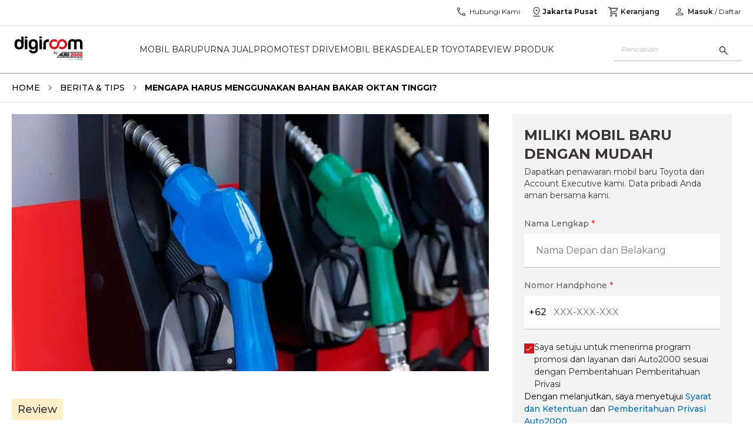

--- FILE ---
content_type: application/javascript; charset=UTF-8
request_url: https://auto2000.co.id/berita-dan-tips/_next/static/chunks/pages/%5Bslug%5D-fe36a1342bf2296c.js
body_size: 37076
content:
try{let e="undefined"!=typeof window?window:"undefined"!=typeof global?global:"undefined"!=typeof globalThis?globalThis:"undefined"!=typeof self?self:{},t=(new e.Error).stack;t&&(e._sentryDebugIds=e._sentryDebugIds||{},e._sentryDebugIds[t]="f75e0a07-5957-45e0-95b2-4c5f78b315bf",e._sentryDebugIdIdentifier="sentry-dbid-f75e0a07-5957-45e0-95b2-4c5f78b315bf")}catch(e){}(self.webpackChunk_N_E=self.webpackChunk_N_E||[]).push([[6219],{85476:function(e,t,l){(window.__NEXT_P=window.__NEXT_P||[]).push(["/[slug]",function(){return l(65556)}])},65556:function(e,t,l){"use strict";l.r(t),l.d(t,{__N_SSP:function(){return T},default:function(){return k}});var a=l(52322),i=l(5632),n=l(2784),o=l(45382),s=l(43288),r=l(77940);let d=e=>{if(e){var t,l,a,i,n,o;null===(o=window)||void 0===o||null===(n=o.dataLayer)||void 0===n||n.push({event:"show data",showPromo:{data:[{id:"".concat(null==e?void 0:e.id),name:"".concat((null==e?void 0:null===(t=e.title)||void 0===t?void 0:t.toLowerCase())||"Tidak Tersedia"),creative:"".concat(null==e?void 0:e.baseSlug,"/").concat(null==e?void 0:null===(l=e.category)||void 0===l?void 0:l.replace(/ /g,"-").toLowerCase(),"/").concat(null==e?void 0:null===(a=e.slug)||void 0===a?void 0:a.toLowerCase()),category:"".concat(null==e?void 0:null===(i=e.category)||void 0===i?void 0:i.replace(/-/g," ").toLowerCase())}]}})}};var c=l(91455),u=l(38307),m=l(58185),v=l(9697),p=l(39463);function g(e,t,l){return"".concat(null!=e?e:"digiroom","_").concat(t,"_").concat(l)}var x=l(43997),h=l(91320),b=l(39277);let f=(e,t)=>({type:b.xV,payload:{formKey:e,fields:t}});var E=(e,t,l)=>{let a=(0,x.I0)();(0,n.useEffect)(()=>{p.Lu.getCmsFormByType(null!=e?e:"digiroom",t,l).then(i=>{a(f(g(e,t,l),{...null==i?void 0:i.data,isFallback:!1}))}).catch(i=>{(0,h.Tb)(i),console.log(i),p.Lu.getCmsFormByType("digiroom",t,l).then(i=>{a(f(g(e,t,l),{...null==i?void 0:i.data,isFallback:!0}))}).catch(e=>{(0,h.Tb)(e),console.log(e)})})},[e])},_=()=>{let[e,t]=(0,n.useState)(!1),[l,a]=(0,n.useState)(!1),i=(0,n.useMemo)(()=>e||l,[e,l]),o=()=>a(!0),s=()=>t(!0);return(0,n.useEffect)(()=>(window.addEventListener("scroll",o,{passive:!0}),window.addEventListener("touchmove",o,{passive:!0}),window.addEventListener("mousemove",s),window.addEventListener("touchstart",s),()=>{window.removeEventListener("scroll",o),window.removeEventListener("touchmove",o),window.removeEventListener("mousemove",s),window.removeEventListener("touchstart",s)}),[]),{interactive:i}},w=l(96730),y=l(77096),C=l(47021),S=(e,t)=>{let l=(0,x.I0)(),{isAuth:a,userData:i}=(0,x.v9)(e=>e.auth)||{isAuth:!1,userData:null},[o,s]=(0,n.useState)(!0);(0,n.useEffect)(()=>{let n=(0,w.Z)(w.E.EMARSYS),r=(0,w.Z)(w.E.EMARSYS_NEWS_DETAIL);if(a&&n&&o&&r){var d,c,u,m;s(!1),(null==i?void 0:i.customerNo)&&ScarabQueue.push(["setCustomerId",null==i?void 0:i.customerNo]);let a={page_name:"berita & tips",page_title:(null==e?void 0:e.titlePage)||"",page_url:window.location.href,menu_cat_lvl1:(null==t?void 0:null===(c=t[1])||void 0===c?void 0:null===(d=c.name)||void 0===d?void 0:d.toUpperCase())||"",menu_cat_lvl2:(null==t?void 0:null===(m=t[2])||void 0===m?void 0:null===(u=m.name)||void 0===u?void 0:u.toUpperCase())||"",release_date:(0,C.vh)(null==e?void 0:e.publishedDate)};ScarabQueue.push(["tag","page_view",a]),l((0,y.Ab)())}},[a])},N=l(73277),T=!0,k=e=>{var t,l,p;let{article:g,anotherPromo:x,anotherArticles:h,metadata:b,errorCode:f}=e,w="https://auto2000.co.id",y="https://auto2000.co.id/berita-dan-tips",C=(0,i.useRouter)(),{interactive:T}=_(),{saveEntryPage:k}=(0,s.Z)(),R=(0,c.Z)(),A=[{name:"Home",item:"".concat(w),path:"".concat(w)},{name:"Berita & Tips",item:"".concat(y),path:"".concat(y)},{name:null==g?void 0:g.titlePage}],I=null==C?void 0:null===(t=C.query)||void 0===t?void 0:t.kategori;return(0,n.useEffect)(()=>{var e;d({id:null==g?void 0:g.id,title:null==g?void 0:g.titlePage,category:null==g?void 0:null===(e=g.contentCategory)||void 0===e?void 0:e.name,slug:null==g?void 0:g.slug,anotherCategory:I||"semua",baseSlug:C.basePath}),f||(sessionStorage.removeItem("entryPage"),k(r.Z.NEWS_DETAIL_PAGE))},[g,I,f,k,C.basePath]),E(null===(l=C.query)||void 0===l?void 0:l.src,v.P.BERITA_DAN_TIPS,v.h.FORM_TAMBAHAN),E(null===(p=C.query)||void 0===p?void 0:p.src,v.P.BERITA_DAN_TIPS,v.h.POPUP),S(g,A),(0,N.Z)(),(0,a.jsxs)(o.Z,{isNativeView:R,showTasia:!1,withRecaptchaV3:T,"data-sentry-element":"Layout","data-sentry-component":"ArticleDetailPage","data-sentry-source-file":"index.tsx",children:[(0,a.jsx)(m.Z,{...b,"data-sentry-element":"Metadata","data-sentry-source-file":"index.tsx"}),(0,a.jsx)(u.Z,{article:g,anotherPromo:x,anotherArticles:h,errorCode:f,isNativeView:R,promosiUrl:"https://auto2000.co.id/promosi",breadcrumbItems:A,metadata:void 0,branchCode:void 0,cityOfTheArticle:void 0,isBranchTypeBP:void 0,sourcePage:void 0,feature:"NEWS_DETAIL","data-sentry-element":"ArticleDetailPageTemplate","data-sentry-source-file":"index.tsx"})]})}},64204:function(e,t,l){"use strict";l(93542)},66896:function(e,t,l){"use strict";l.r(t);var a=l(52322);l(2784),t.default=e=>{let{width:t=68,height:l=68,fill:i="#CE181E",viewBox:n="0 0 68 68"}=e;return(0,a.jsx)("svg",{width:t,height:l,viewBox:n,fill:"none",xmlns:"http://www.w3.org/2000/svg","data-sentry-element":"svg","data-sentry-component":"DiscIcon","data-sentry-source-file":"index.tsx",children:(0,a.jsx)("path",{id:"Subtract",fillRule:"evenodd",clipRule:"evenodd",d:"M1 0C0.447715 0 0 0.447716 0 1V24.7175C0.40824 24.6675 0.824114 24.6418 1.24609 24.6418C6.76894 24.6418 11.2461 29.0521 11.2461 34.4925C11.2461 39.933 6.76894 44.3433 1.24609 44.3433C0.824114 44.3433 0.40824 44.3175 0 44.2676V67C0 67.5523 0.447716 68 1 68H68V0H1Z",fill:i,"data-sentry-element":"path","data-sentry-source-file":"index.tsx"})})}},91961:function(e,t,l){"use strict";l.d(t,{Z:function(){return d}});var a=l(52322),i=l(2784),n=l(28316),o=l(18918),s=l(25237);let r=l.n(s)()(()=>Promise.resolve().then(l.bind(l,54260)),{loadableGenerated:{webpack:()=>[54260]},ssr:!1});function d(e){let{children:t,classname:l,isWidthAuto:s=!0}=e,[d,c]=(0,i.useState)(!1),[u,m]=(0,i.useState)(!1),[v,p]=(0,i.useState)(0),g=()=>{c(!1),m(!1)};return(0,i.useEffect)(()=>{d||(document.body.style.overflow="unset",document.getElementById("__next").style.overflow="unset",window.scroll({top:v,left:0,behavior:"instant"}))},[d]),(0,a.jsxs)(a.Fragment,{children:[(0,a.jsx)("button",{className:"cursor-zoom-in inline-block w-full h-full ".concat(s&&"lg:w-auto"),onClick:()=>{p(window.scrollY),c(!0)},children:(0,a.jsx)("div",{className:"h-full",children:t})}),"undefined"!=typeof document&&(0,n.createPortal)((0,a.jsxs)(r,{visible:d,onClose:g,modalClassName:"z-[120] bg-reliableBlack bg-opacity-[0.95] ".concat(l),bodyClassName:"overflow-hidden",className:"aspect-video [&_img]:w-full [&_img]:h-full w-full ".concat(u?"lg:w-[90vw]":"lg:w-[50vw]"," "),children:[(0,a.jsx)("button",{onClick:g,className:"p-1 absolute right-0 -top-8 lg:-right-1 lg:-top-10","aria-label":"button-close-image-zoom-modal",children:(0,a.jsx)(o.Z,{size:18,fill:"#fff"})}),(0,a.jsx)("button",{className:"w-full h-full ".concat(u?"cursor-zoom-out":"cursor-zoom-in"),onClick:()=>m(e=>!e),children:t})]}),document.body)]})}},34767:function(e,t,l){"use strict";var a=l(52322),i=l(2784),n=l(63349),o=l(43946),s=l(66894),r=l(47021),d=l(35909),c=l(43938),u=l(53802),m=l(39097),v=l.n(m),p=l(82128),g=l(30441),x=l(25237),h=l.n(x),b=l(43997),f=l(19168),E=l(97729),_=l.n(E),w=l(96577),y=l.n(w),C=l(95416),S=l(41355);let N=h()(()=>Promise.resolve().then(l.bind(l,60459)),{loadableGenerated:{webpack:()=>[60459]},ssr:!0});t.Z=e=>{var t,l,m,x,h;let{newsHero:E,valueMarginRoot:w,articles:T=[],showTag:k=!0,handleCollectDataLayer:R=()=>{},feature:A="",emarsysData:I={pageTitle:"",category:"",page_number:0}}=e,P=(0,f.t)(),[j,L]=(0,i.useState)([]),O=(0,i.useRef)(null),D=(0,i.useRef)(null),G=(0,p.Z)(D,.125),Z="";if(E){let e=E.slugUnique.split("/");Z=e[e.length-1]||""}let{isMobileScreen:M}=(0,b.v9)(e=>e.page),[B,U]=(0,i.useState)(!0),V=()=>{U(document.documentElement.scrollTop<window.innerHeight-50)};(0,i.useEffect)(()=>(window.addEventListener("scroll",V),()=>{window.removeEventListener("scroll",V)}),[]),(0,i.useEffect)(()=>{clearTimeout(O.current),O.current=setTimeout(()=>{if((null==j?void 0:j.length)>0){let e=j.sort((e,t)=>parseInt(e.position.split(" ")[0])-parseInt(t.position.split(" ")[0]));(0,u.R)(e,3,e=>{(0,c.Z)(e)},L,"")}},100)});let F=(0,g.Z)(()=>{var e,t,l,a,i,n,o,s,r,d,c,u;return R({id:null==E?void 0:E.id,name:(null==E?void 0:null===(e=E.titlePage)||void 0===e?void 0:e.toLowerCase())||"Tidak Tersedia",creative:"".concat(P.basePath,"/").concat(null==Z?void 0:Z.toLowerCase()),position:"1 - ".concat("/berita-dan-tips"===P.basePath?"berita & tips":null===(l=P.basePath)||void 0===l?void 0:null===(t=l.slice(1))||void 0===t?void 0:t.replace(/-/g," ")," ").concat(null==E?void 0:null===(n=E.contentCategory)||void 0===n?void 0:null===(i=n.name)||void 0===i?void 0:null===(a=i.toLowerCase())||void 0===a?void 0:a.replace(/-/g," ")),category:(null==P?void 0:null===(r=P.query)||void 0===r?void 0:null===(s=r.kategori)||void 0===s?void 0:null===(o=s.toLowerCase())||void 0===o?void 0:o.replace(/-/g," "))?null==P?void 0:null===(u=P.query)||void 0===u?void 0:null===(c=u.kategori)||void 0===c?void 0:null===(d=c.toLowerCase())||void 0===d?void 0:d.replace(/-/g," "):"semua"})},[E]),q=(null==P?void 0:null===(t=P.query)||void 0===t?void 0:t.kategori)||"";return(0,a.jsxs)(i.Fragment,{children:[(0,a.jsx)(_(),{"data-sentry-element":"Head","data-sentry-source-file":"index.tsx",children:(0,a.jsx)("link",{rel:"preload",as:"image",href:null==E?void 0:E.heroImageLink,imageSizes:"50vw"})}),!G&&(0,a.jsx)(N,{className:B?"block":"hidden",onClick:()=>{window.scrollTo({top:700,behavior:"smooth"})}}),((null==E?void 0:E.heroImageLink)||(null==E?void 0:E.heroLinkResizedImage))&&(0,a.jsx)(n.Z,{ref:F,className:"bg-reliableBlack3 border-b-[0.5px] border-reliableBlack10 md:col-span-2 lg:col-span-3",children:(0,a.jsxs)(v(),{id:"hero-banner-news",href:null==E?void 0:E.slug,onClick:()=>{var e,t,l,a,i,n,o;(0,d.Z)({id:null==E?void 0:E.id,title:null==E?void 0:E.titlePage,category:null==E?void 0:null===(e=E.contentCategory)||void 0===e?void 0:e.name,slug:Z||"",index:1,anotherCategory:(null==P?void 0:null===(a=P.query)||void 0===a?void 0:null===(l=a.kategori)||void 0===l?void 0:null===(t=l.toLowerCase())||void 0===t?void 0:t.replace(/-/g," "))?null==P?void 0:null===(o=P.query)||void 0===o?void 0:null===(n=o.kategori)||void 0===n?void 0:null===(i=n.toLowerCase())||void 0===i?void 0:i.replace(/-/g," "):"semua",baseSlug:P.basePath}),"LISTING_PRODUCT_KNOWLEDGE"===A&&(0,S.Z)(null==I?void 0:I.pageTitle,null==I?void 0:I.category,null==I?void 0:I.page_number,"list review","lihat detail",null==E?void 0:E.titlePage)},children:[M?(0,a.jsx)(y(),{src:(null==E?void 0:E.heroImageLink)||(null==E?void 0:E.heroLinkResizedImage),alt:null==E?void 0:E.altImage,width:M?360:1240,height:M?202:698,priority:!0,sizes:"(min-width: 1240px) 1240px, (min-width: 1060px) 992px, calc(93.51vw + 19px)",quality:75,placeholder:"blur",blurDataURL:"data:image/svg+xml;base64,".concat((0,C.Z)(1240,698)),className:"w-full object-cover max-[768px]:aspect-video object-center min-[768px]:h-[450px]"}):(0,a.jsx)(y(),{src:(null==E?void 0:E.heroLinkResizedImage)||(null==E?void 0:E.heroImageLink),alt:null==E?void 0:E.altImage,width:M?360:1240,height:M?202:698,priority:!0,sizes:"(min-width: 1240px) 1240px, (min-width: 1060px) 992px, calc(93.51vw + 19px)",quality:75,placeholder:"blur",blurDataURL:"data:image/svg+xml;base64,".concat((0,C.Z)(1240,698)),className:"w-full object-cover max-[768px]:aspect-video object-center min-[768px]:h-[450px]"}),(0,a.jsx)("div",{className:"".concat(!(null==E?void 0:null===(l=E.contentCategory)||void 0===l?void 0:l.name)&&"bg-reliableBlack3 capitalize"),children:""===q&&k?(0,a.jsx)(o.Z,{className:"rounded-br h-[23px] md:h-[28px] text-xs",severity:(null==E?void 0:null===(m=E.contentCategory)||void 0===m?void 0:m.name)&&(null==E?void 0:null===(x=E.contentCategory)||void 0===x?void 0:x.name.toLowerCase())===""?"info":"warn",children:(0,r.c7)(null==E?void 0:null===(h=E.contentCategory)||void 0===h?void 0:h.name)}):null}),(0,a.jsxs)("div",{className:"px-4 pt-2 pb-4 lg:pt-8 lg:px-6 lg:pb-6",children:[(0,a.jsx)("p",{className:"text-sm font-semibold text-reliableBlack line-clamp-3 mb-1 lg:text-[28px] md:leading-[48px] lg:font-bold",children:E.titlePage}),(0,a.jsx)("p",{className:"text-xs font-normal text-reliableBlack80 lg:mb-4 lg:text-sm lg:text-reliableBlack",children:E.publishedDate?(0,r.vh)(E.publishedDate):null})]})]})}),T.map((e,t)=>{var l,i;let n=e.slugUnique.split("/"),o=n[n.length-1]||"";return(0,a.jsx)("div",{ref:1==t?D:null,children:(0,a.jsx)(s.Z,{title:e.titlePage,slug:o,href:e.slug,category:q,date:e.publishedDate?(0,r.vh)(e.publishedDate):null,image:null==e?void 0:e.heroImageLink,altImage:null==e?void 0:e.altImage,tag:(null==e?void 0:e.contentCategory)&&k?null==e?void 0:null===(l=e.contentCategory)||void 0===l?void 0:l.name:"",AdditionalClassName:"".concat(k?"lg:-mt-8":"lg:-mt-0"),idArticle:null==e?void 0:e.id,categoryArticle:null==e?void 0:null===(i=e.contentCategory)||void 0===i?void 0:i.name,indexArticle:t,handleCollectDataLayer:e=>{L(t=>[...t,e])},rootMargin:M?w:null},t)},e.id)})]})}},33554:function(e,t,l){"use strict";l(52322);var a=l(25237),i=l.n(a);l(38661),l(63349),l(47021),l(43997),l(96577),l(78721),l(26149),l(48801),l(2784),l(93542),i()(()=>Promise.resolve().then(l.bind(l,67833)),{loadableGenerated:{webpack:()=>[67833]},ssr:!1}),i()(()=>Promise.resolve().then(l.bind(l,14132)),{loadableGenerated:{webpack:()=>[14132]},ssr:!1}),i()(()=>Promise.resolve().then(l.bind(l,42266)),{loadableGenerated:{webpack:()=>[42266]},ssr:!1}),i()(()=>Promise.resolve().then(l.bind(l,45236)),{loadableGenerated:{webpack:()=>[45236]},ssr:!1})},26515:function(e,t,l){"use strict";l(52322),l(2784),l(56038),l(6493),l(8691),l(43997),l(47021),l(39463),l(11487),l(99899),l(50176),l(19168),l(54191),l(69967),l(26149),l(78721)},97391:function(e,t,l){"use strict";var a=l(52322);l(2784);var i=l(39097),n=l.n(i),o=l(24760);l(98939),t.Z=e=>{let{isMobileScreen:t=!0,items:l=[],breadcrumbsClassName:i="",containerClassName:s="md:container",position:r="md:top-[105px] lg:top-[125px] xl:top-[124px] px-5",isCMS:d=!1,isNotElipsis:c=!0,isUsingDefaultAnchor:u=!1}=e;return(0,a.jsx)("nav",{className:"".concat(i," w-full ").concat(t?"p-4 lg:hidden":d?"hidden":"hidden sticky py-3.5 bg-white z-30 lg:block md:border-b md:border-reliableBlack10 ".concat(r)),"aria-label":"Breadcrumb","data-sentry-component":"BreadCrumbs","data-sentry-source-file":"index.tsx",children:(0,a.jsx)("ul",{className:"hideScrollBar xl:px-0 flex items-center md:space-x-3 overflow-x-auto ".concat(s),children:null==l?void 0:l.map((e,i)=>(0,a.jsxs)("li",{className:"flex items-center",children:[0!==i&&(0,a.jsx)("span",{className:"w-[18px] md:-ml-1",children:(0,a.jsx)(o.Z,{size:18,fill:"#7B7979"})}),i===l.length-1?(0,a.jsx)("span",{id:"".concat(t?"mobile-":"","link-breadcrumb-").concat(e.name),className:"".concat(e.cssClassname?e.cssClassname:"","  text-black text-xs uppercase font-bold md:ml-2 ").concat(c?"block whitespace-nowrap":"text-ellipsis line-clamp-1 "," lg:text-sm"),children:e.name}):u?(0,a.jsx)("a",{id:"".concat(t?"mobile-":"","link-breadcrumb-").concat(e.name),href:null==e?void 0:e.path,"aria-label":"breadcrumb ".concat(e.name," link"),children:(0,a.jsx)("div",{className:"text-black whitespace-nowrap text-xs uppercase font-medium hover:text-gray-900 lg:text-sm ".concat(0!==i&&"md:ml-2"),children:(0,a.jsx)("span",{className:"".concat(e.cssClassname?e.cssClassname:""),suppressHydrationWarning:!0,children:e.name})})}):(0,a.jsx)(n(),{id:"".concat(t?"mobile-":"","link-breadcrumb-").concat(e.name),href:null==e?void 0:e.path,passHref:!0,"aria-label":"breadcrumb ".concat(e.name," link"),children:(0,a.jsx)("div",{className:"text-black whitespace-nowrap text-xs uppercase font-medium hover:text-gray-900 lg:text-sm ".concat(0!==i&&"md:ml-2"),children:(0,a.jsx)("span",{className:"".concat(e.cssClassname?e.cssClassname:""),suppressHydrationWarning:!0,children:e.name})})})]},i))})})}},66894:function(e,t,l){"use strict";var a=l(52322),i=l(2784),n=l(63349),o=l(43946),s=l(39097),r=l.n(s),d=l(47021),c=l(35909),u=l(30441),m=l(19168),v=l(78013),p=l(19491),g=l(72890),x=l(41355);t.Z=e=>{var t,l;let{category:s,AdditionalClassName:h,rootMargin:b,href:f=null,altImage:E="",title:_="",slug:w="",image:y="",date:C="",tag:S=null,idArticle:N="",categoryArticle:T="",indexArticle:k=0,isHomepage:R=!1,as:A="p",feature:I="",emarsysData:P,handleCollectDataLayer:j=()=>{}}=e,L=(0,m.t)(),O=(null==L?void 0:null===(t=L.query)||void 0===t?void 0:t.page)?parseInt(null==L?void 0:null===(l=L.query)||void 0===l?void 0:l.page):1;return(0,a.jsx)(i.Fragment,{children:(0,a.jsx)(r(),{ref:(0,u.Z)(()=>{var e,t,l,a,i,n,o,s,r;return j({id:N,name:(null==_?void 0:_.toLowerCase())||"Tidak Tersedia",creative:"".concat(L.basePath,"/").concat(null==w?void 0:w.toLowerCase()),position:"".concat(k+2+(O-1)*9," - ").concat("/berita-dan-tips"===L.basePath?"berita & tips":null===(t=L.basePath)||void 0===t?void 0:null===(e=t.slice(1))||void 0===e?void 0:e.replace(/-/g," ")," ").concat(null==T?void 0:null===(l=T.toLowerCase())||void 0===l?void 0:l.replace(/-/g," ")),category:(null==L?void 0:null===(n=L.query)||void 0===n?void 0:null===(i=n.kategori)||void 0===i?void 0:null===(a=i.toLowerCase())||void 0===a?void 0:a.replace(/-/g," "))?null==L?void 0:null===(r=L.query)||void 0===r?void 0:null===(s=r.kategori)||void 0===s?void 0:null===(o=s.toLowerCase())||void 0===o?void 0:o.replace(/-/g," "):"semua"})},[s,O],null,!1,b),id:"card-news-".concat(w),href:f,onClick:()=>{var e,t,l,a,i,n,o;"LISTING_PRODUCT_KNOWLEDGE"===I&&(0,x.Z)(null==P?void 0:P.pageTitle,null==P?void 0:P.category,null==P?void 0:P.page_number,"list review","lihat detail",_),R?((0,p.Z)({id:"".concat(N||"not available"),name:"".concat((null==_?void 0:_.toLowerCase())||"not available"),creative:"".concat("https://auto2000.co.id/berita-dan-tips","/berita-dan-tips/").concat(null==w?void 0:w.toLowerCase()),position:"".concat(k+1," - berita & tips ").concat(null==T?void 0:null===(e=T.toLowerCase())||void 0===e?void 0:e.replace(/-/g," "))},"berita & tips"),(0,g.Z)("homepage auto2000","berita & tips","pilih berita & tips ",{beritaTipsName:_})):(0,c.Z)({baseSlug:L.basePath,id:N,title:_,category:T,slug:w,index:k+2+(O-1)*9,anotherCategory:(null==L?void 0:null===(a=L.query)||void 0===a?void 0:null===(l=a.kategori)||void 0===l?void 0:null===(t=l.toLowerCase())||void 0===t?void 0:t.replace(/-/g," "))?null==L?void 0:null===(o=L.query)||void 0===o?void 0:null===(n=o.kategori)||void 0===n?void 0:null===(i=n.toLowerCase())||void 0===i?void 0:i.replace(/-/g," "):"semua"})},"data-sentry-element":"Link","data-sentry-source-file":"index.tsx",children:(0,a.jsxs)(n.Z,{className:"border-b-[1px] border-[#E9E9E9] ".concat(h),"data-sentry-element":"Card","data-sentry-source-file":"index.tsx",children:[(0,a.jsx)("div",{className:"".concat(!S&&"pb-0"),children:""===s&&S?(0,a.jsx)(o.Z,{className:"rounded-br h-[23px] md:h-[28px] text-xs",severity:"".concat(""===s?"warn":"info"),children:(0,d.c7)(S)}):null}),(0,a.jsxs)("div",{className:"flex justify-start md:gap-3 gap-[10px] ".concat(S?"pt-2":"pt-4"," px-4 pb-4 ").concat(R?"!px-0":""),children:[(0,a.jsx)("img",{className:"w-[124px] h-[70px] md:w-[177.77px] md:h-[100px] object-cover aspect-video",src:(0,v.Z)(y,240,"webp"),alt:E,decoding:"async",loading:"lazy",fetchPriority:"low"}),(0,a.jsxs)("div",{className:"text-ellipsis flex flex-col overflow-hidden",children:[(0,a.jsx)(A,{className:"".concat(R?"text-supportiveGray text-xs":"text-reliableBlack text-sm"," font-semibold mb-1 line-clamp-2 md:text-base"),"data-sentry-element":"CustomTag","data-sentry-source-file":"index.tsx",children:_}),(0,a.jsx)("p",{className:"".concat(R?"text-reliableBlack50":"text-[#333]"," text-xs font-normal lg:text-sm"),children:C})]})]})]})})})}},24195:function(e,t,l){"use strict";l.d(t,{Z:function(){return _}});var a=l(52322),i=l(39097),n=l.n(i),o=l(2784),s=l(63349),r=l(43946),d=l(47021),c=l(51483),u=l(30441),m=l(91455),v=l(5632),p=l(78013),g=l(78721),x=l(26149),h=l(43997),b=l(52191),f=l(84698),E=l(86034),_=e=>{var t,l,i;let{slug:_,category:w,index:y,href:C,idPage:S="",title:N="",coverImg:T="",startDate:k="",endDate:R="",tag:A=null,altImgText:I="",classNames:P="",feature:j="",breadcrumbItems:L=[],branchProvince:O,categoryEmarsys:D="",page:G=null,pageTitle:Z="",city:M="",cityCode:B="",handleCollectDataLayer:U=()=>{},onClickNative:V=()=>{},isLoadEager:F=!1}=e,q=(0,v.useRouter)(),H=(0,h.I0)(),K=(0,m.Z)(),{userData:W}=(0,h.v9)(e=>e.auth)||{userData:null},z=(0,o.useMemo)(()=>(0,d.vh)(k),[k]),Y=(0,o.useMemo)(()=>(0,d.vh)(R),[R]),Q=(null==q?void 0:null===(t=q.query)||void 0===t?void 0:t.page)?parseInt(null==q?void 0:null===(l=q.query)||void 0===l?void 0:l.page):1,X=(0,u.Z)(()=>{var e,t,l,a,i,n,o;return U({id:S,name:null==N?void 0:N.toLowerCase(),creative:"/promosi/".concat(w,"/").concat(_),position:"".concat(1==Q?y+2:y+2+(Q-1)*12," - promosi ").concat(null==w?void 0:null===(e=w.toLowerCase())||void 0===e?void 0:e.replace(/-/g," ")),category:(null==q?void 0:null===(a=q.query)||void 0===a?void 0:null===(l=a.kategori)||void 0===l?void 0:null===(t=l.toLowerCase())||void 0===t?void 0:t.replace(/-/g," "))?null==q?void 0:null===(o=q.query)||void 0===o?void 0:null===(n=o.kategori)||void 0===n?void 0:null===(i=n.toLowerCase())||void 0===i?void 0:i.replace(/-/g," "):"semua"})},[]);return(0,a.jsx)(n(),{ref:X,id:"card-promo-".concat(null==N?void 0:null===(i=N.toLowerCase())||void 0===i?void 0:i.replace(/ /g,"-")),href:C||"".concat("https://auto2000.co.id/berita-dan-tips","/").concat(w,"/").concat(_),onClick:e=>{var t,l,a,i,n,o,s,r,d,u,m,v;K&&(e.preventDefault(),V(e)),j===b.D.BRANCH_LISTING_PAGE?(0,g.Z)({dispatch:H,customerNo:null==W?void 0:W.customerNo,breadcrumbItems:L,pageName:x.k.LIST_DEALER_TOYOTA,pageTitle:Z,sectionName:"promo bengkel",buttonName:"pilih promo bengkel",newParams:{province:null!==(u=null==O?void 0:O.name)&&void 0!==u?u:"",province_code:null!==(m=null==O?void 0:O.isocode)&&void 0!==m?m:"",promo_name:null!=N?N:"",city:M,city_code:B,...(null==L?void 0:null===(s=L[2])||void 0===s?void 0:s.name)?{menu_cat_lvl2:null==L?void 0:null===(d=L[2])||void 0===d?void 0:null===(r=d.name)||void 0===r?void 0:r.toUpperCase()}:{}}}):j===b.D.LISTING_PROMO&&(0,f.Z)({dispatch:H,customerNo:null==W?void 0:W.customerNo,breadcrumbItems:L,pageName:E.h.PROMO_LISTING_PAGE,pageTitle:Z,sectionName:"list promo",buttonName:"lihat detail",newParams:{...(null==L?void 0:L[2])?{menu_cat_lvl2:null==L?void 0:null===(v=L[2].name)||void 0===v?void 0:v.toUpperCase()}:{},category:D,promo_name:N,page_number:G}}),(0,c.Z)({title:N,slug:_,category:w,tag:null==A?void 0:A.id,id:S,index:"".concat(1==Q?y+2:y+1+(Q-1)*13),anotherCategory:(null==q?void 0:null===(a=q.query)||void 0===a?void 0:null===(l=a.kategori)||void 0===l?void 0:null===(t=l.toLowerCase())||void 0===t?void 0:t.replace(/-/g," "))?null==q?void 0:null===(o=q.query)||void 0===o?void 0:null===(n=o.kategori)||void 0===n?void 0:null===(i=n.toLowerCase())||void 0===i?void 0:i.replace(/-/g," "):"semua"})},"data-sentry-element":"Link","data-sentry-component":"CardPromo","data-sentry-source-file":"CardPromo.tsx",children:(0,a.jsxs)(s.Z,{className:"h-full border border-reliableBlack10 flex flex-col ".concat(P),"data-sentry-element":"Card","data-sentry-source-file":"CardPromo.tsx",children:[(0,a.jsx)("div",{className:"".concat(!A&&"pb-8"),children:A&&(0,a.jsx)(r.Z,{className:"rounded-br",severity:"".concat("trending"===A.tagName.toLowerCase()?"info":"warn"),children:A.tagName.toLowerCase()})}),(0,a.jsxs)("div",{className:"pt-1 px-1.5 pb-6 lg:pt-2 lg:px-3 lg:pb-5 flex flex-col h-full",children:[(0,a.jsx)("div",{children:(0,a.jsx)("img",{src:T?(0,p.Z)(T,320,"webp"):"",alt:I,className:"aspect-video object-cover object-center mb-4 ",loading:F?"eager":"lazy",fetchPriority:F?"high":"low",width:268,height:180})}),(0,a.jsxs)("div",{className:"h-full flex flex-col justify-between gap-2 lg:gap-3",children:[(0,a.jsx)("p",{className:"text-sm font-medium text-reliableBlack line-clamp-2 lg:text-lg lg:font-semibold",children:N}),(0,a.jsxs)("p",{className:"text-xs font-normal text-reliableBlack70 lg:text-sm",children:[(0,a.jsx)("span",{children:z}),(0,a.jsx)("span",{children:" - "}),(0,a.jsx)("span",{children:Y})]})]})]})]})})}},25285:function(e,t,l){"use strict";l.d(t,{Z:function(){return w}});var a=l(52322),i=l(2784),n=l(39097),o=l.n(n),s=l(96577),r=l.n(s),d=l(43997),c=l(43946),u=l(63349),m=l(42361),v=l(16442),p=l(39934),g=l(47021),x=l(30441),h=(e,t,l,a)=>{if(e){var i,n;null===(n=window)||void 0===n||null===(i=n.dataLayer)||void 0===i||i.push({event:"productClick",eventCategory:"ecommerce ".concat("paling baru"===t||"jual aksesoris mobil toyota"===t?"aksesoris":t),eventLabel:"aksesoris"===t?"aksesoris - ".concat(a?a.toLowerCase():"not available"):"jual aksesoris mobil toyota"===l?"jual aksesoris mobil toyota":l,ecommerce:{currencyCode:"IDR",click:{actionField:{list:t},products:[e]}}})}},b=l(39178),f=l(19168),E=l(28700),_=l(78013),w=e=>{let t,{index:l,title:n,price:s,oldPrice:w,tag:y,typeID:C,textHarga:S="Harga Mulai",usp:N,url:T,className:k="",tagClassName:R="",image:A,handleCollectDataLayer:I=()=>{},tabList:P,code:j,isRelevantPackage:L,bodyTypeName:O,isForAccList:D=!1,isHompage:G=!1,category:Z,impressionData:M}=e,{isMobileScreen:B}=(0,d.v9)(e=>e.page),U=(0,f.t)(),V=(0,d.I0)(),F=(0,x.Z)(()=>{var e,t;return I({name:(null==n?void 0:n.toLowerCase())||"not available",id:null==j?void 0:j.toLowerCase(),price:Math.floor(w||s||0),brand:"toyota",category:D?"aksesoris":(null==U?void 0:U.asPath)!=="/"?null==P?void 0:null===(t=P.find(e=>{var t;return null==e?void 0:null===(t=e.path)||void 0===t?void 0:t.includes(null==U?void 0:U.asPath)}))||void 0===t?void 0:null===(e=t.name)||void 0===e?void 0:e.toLowerCase():(null==O?void 0:O.toLowerCase())||"not available",variant:(null==Z?void 0:Z.toLowerCase())||"not available",list:"coupon"===C?"kupon servis":"accessories"===C?"jual aksesoris mobil toyota":"paling baru"===C?"paling baru":"paket servis",position:l+1,discountedPrice:w?Math.floor(s-w||0):0})},[U.asPath,B],null,!1,B?"0px 0px -70px 0px":null),q=(0,i.useMemo)(()=>(0,g.Et)(s,w),[s,w]);t="coupon"===C?"kupon servis":"/c/aksesoris"===U.asPath?"jual aksesoris mobil toyota":"paling baru"===C?"paling baru":"accessories"===C?"aksesoris":"paket servis";let H=D?"a":o();return(0,a.jsx)(H,{href:T,onClick:()=>{var e,a,i,o,r,d,c;"package"===C&&V((0,E.mw)({field:"isShowBaseModel",value:!0})),sessionStorage.setItem("keyCategory",(null==U?void 0:U.asPath)!=="/"?null==P?void 0:null===(a=P.find(e=>{var t;return null==e?void 0:null===(t=e.path)||void 0===t?void 0:t.includes(null==U?void 0:U.asPath)}))||void 0===a?void 0:null===(e=a.name)||void 0===e?void 0:e.toLowerCase():"semua"),h({name:(null==n?void 0:n.toLowerCase())||"not available",id:(null==j?void 0:j.toLowerCase())||(null==T?void 0:null===(i=T.split("/").pop())||void 0===i?void 0:i.toLowerCase()),price:Math.floor(w||s||0),brand:"toyota",category:D?"aksesoris":(null==U?void 0:U.asPath)!=="/"?null==P?void 0:null===(r=P.find(e=>{var t;return null==e?void 0:null===(t=e.path)||void 0===t?void 0:t.includes(null==U?void 0:U.asPath)}))||void 0===r?void 0:null===(o=r.name)||void 0===o?void 0:o.toLowerCase():(null==O?void 0:O.toLowerCase())||"not available",variant:(null==Z?void 0:Z.toLowerCase())||"not available",position:l+1,discountedPrice:w?Math.floor(s-w||0):0},t,D?"aksesoris - ".concat((null==Z?void 0:Z.toLowerCase())||"not available"):(null==U?void 0:U.asPath)!=="/"?null==P?void 0:null===(c=P.find(e=>{var t;return null==e?void 0:null===(t=e.path)||void 0===t?void 0:t.includes(null==U?void 0:U.asPath)}))||void 0===c?void 0:null===(d=c.name)||void 0===d?void 0:d.toLowerCase():(null==O?void 0:O.toLowerCase())||"not available",Z)},"data-sentry-element":"AnchorTag","data-sentry-component":"CardService","data-sentry-source-file":"index.tsx",children:(0,a.jsxs)(u.Z,{ref:F,idCard:C&&n?"card-".concat(C,"-").concat(null==n?void 0:n.replace(/ /g,"-")):null,className:"h-full border border-reliableBlack5 flex flex-col lg:border-reliableBlack10 ".concat(k),"data-sentry-element":"Card","data-sentry-source-file":"index.tsx",children:[(0,a.jsxs)("div",{className:"".concat(L||w?"pb-0":"pb-8"),children:[L&&(0,a.jsx)(c.Z,{className:"rounded-br ".concat(R),severity:"info",children:(0,a.jsx)("span",{className:"text-reliableBlack",children:"Paling Relevan"})}),w&&(0,a.jsx)(c.Z,{className:"rounded-br ".concat(R),severity:"secondary",children:(0,a.jsx)("span",{className:"text-reliableBlack",children:"On Sale"})}),y.map((e,t)=>(0,a.jsx)(i.Fragment,{children:(0,a.jsx)(c.Z,{className:"rounded-br ".concat(R),severity:"relevan"===e.name?"info":"secondary",children:(0,a.jsx)("span",{className:"text-reliableBlack",children:e.label})})},t))]}),(0,a.jsxs)("div",{className:"pt-[6px] px-4 pb-4 lg:pt-2 flex flex-col",children:[(0,a.jsxs)("div",{className:"relative mb-2 overflow-x-hidden lg:mb-3",children:[(null==A?void 0:A.length)>0?null==A?void 0:A.filter(e=>(null==e?void 0:e.format)==="thumbnail"&&(null==e?void 0:e.imageType)==="PRIMARY").map((e,t)=>(0,a.jsx)(r(),{alt:null==e?void 0:e.altText,width:256,height:256,className:"aspect-video object-cover object-center",src:(0,_.Z)(null==e?void 0:e.url,256,"webp"),loading:"".concat(t<3?"eager":"lazy"),quality:50},t)):(0,a.jsx)(r(),{src:p.t4.src,alt:"thumbnail",width:256,height:256,className:"aspect-video object-cover object-center",quality:50}),D?(0,a.jsx)(v.Z,{width:160,className:"absolute bottom-0 fit-content",size:"medium",items:N,isForAccList:D,isHompage:G}):(0,a.jsx)(v.Z,{width:80,className:"absolute bottom-0 ",size:"medium",items:N})]}),D?(0,a.jsx)("h3",{className:"text-sm font-semibold text-reliableBlack line-clamp-2 leading-tight mb-1 lg:text-lg lg:font-bold lg:mb-3 h-[32px] lg:h-[55px]",children:n}):(0,a.jsx)("h2",{className:"text-sm font-semibold text-reliableBlack line-clamp-2 leading-tight mb-1 lg:text-lg lg:font-bold lg:mb-3 h-[32px] lg:h-[55px]",children:n}),s&&(0,a.jsxs)("div",{children:[(0,a.jsx)("p",{className:"text-[10px] font-medium text-reliableBlack70 mb-0.5 lg:text-sm lg:font-normal lg:mb-1",children:S}),(0,a.jsxs)("div",{className:"flex items-center mb-1",children:[(0,a.jsx)(D?"p":"h3",{className:"text-sm font-semibold text-supportiveRed mr-1.5 lg:text-lg lg:mr-2",children:w?(0,b.Z)(w,!0):(0,b.Z)(s,!0)}),w&&(0,a.jsx)(m.Z,{classNames:"px-1 py-0 lg:px-1 lg:py-0.5  ".concat(D&&null!=q?"bg-[#bdf2f0]":""),children:(0,a.jsx)("span",{className:"text-xs font-normal text-reliableBlack lg:text-base lg:font-medium",children:q})})]}),w&&(0,a.jsx)("p",{className:"text-[10px] text-reliableBlack70 font-medium line-through lg:text-base ",children:(0,b.Z)(s,!0)})]})]})]},l)})}},78640:function(e,t,l){"use strict";l(52322),l(63349),l(43946),l(47021),l(91455),l(82876),l(26149),l(78721),l(43997)},77861:function(e,t,l){"use strict";l.d(t,{Rh:function(){return u},Vq:function(){return m},cZ:function(){return x},fK:function(){return p},hg:function(){return v}});var a=l(52322),i=l(2784),n=l(73326),o=l(47021),s=l(10393),r=l(93289);let d=i.createContext(null),c=()=>{let e=i.useContext(d);if(!e)throw Error("useDialogContext must be called inside DialogProvider");return e},u=()=>{let[e,t]=i.useState(!1);return{open:e,setOpen:t}},m=e=>{let{children:t,open:l,setOpen:i}=e;return(0,a.jsx)(d.Provider,{value:{open:l,setOpen:i},"data-sentry-element":"DialogContext.Provider","data-sentry-component":"Dialog","data-sentry-source-file":"index.tsx",children:t})},v=e=>{let{children:t,className:l,render:i,...n}=e,{setOpen:s}=c();return i?i(s):(0,a.jsx)("button",{className:(0,o.cn)("bg-supportiveRed p-4 text-white",l),onClick:()=>s(!0),type:"button",...n,"data-sentry-component":"DialogTrigger","data-sentry-source-file":"index.tsx",children:t})},p=e=>{let{children:t,className:l,hideClose:i,...s}=e,{setOpen:r}=c();return(0,a.jsxs)("div",{className:(0,o.cn)("flex items-center justify-between p-5 border-b border-reliableBlack20 align-middle uppercase font-bold text-base lg:text-lg z-10",l),...s,"data-sentry-component":"DialogHeader","data-sentry-source-file":"index.tsx",children:[t,i?null:(0,a.jsx)("button",{onClick:()=>r(!1),type:"button",role:"button",children:(0,a.jsx)(n.APH,{className:"w-5 lg:w-7 h-5 lg:h-7",fill:"#000"})})]})},g=0,x=e=>{let{wrapperClassName:t="",className:l,children:n,alwaysStayFull:d,slideFrom:u="bottom"}=e,m=i.useRef(null),{open:v,setOpen:p}=c(),x=(()=>{switch(u){case"top":return{initial:{opacity:0,translateY:"-100%"},animate:{opacity:1,translateY:"0%"},exit:{opacity:0,translateY:"-100%"}};case"left":return{initial:{opacity:0,translateX:"-100%"},animate:{opacity:1,translateX:"0%"},exit:{opacity:0,translateX:"-100%"}};case"right":return{initial:{opacity:0,translateX:"100%"},animate:{opacity:1,translateX:"0%"},exit:{opacity:0,translateX:"100%"}};default:return{initial:{opacity:0,translateY:"100%"},animate:{opacity:1,translateY:"0%"},exit:{opacity:0,translateY:"100%"}}}})();return i.useEffect(()=>{if(v&&1===(g+=1)){let e=window.innerWidth-document.documentElement.clientWidth;document.body.style.overflow="hidden",document.body.style.paddingRight="".concat(e,"px"),document.body.style.height="100vh"}return()=>{v&&0==(g-=1)&&(document.body.style.overflow="unset",document.body.style.paddingRight="0px",document.body.style.height="auto")}},[v]),(0,a.jsx)(s.M,{"data-sentry-element":"AnimatePresence","data-sentry-component":"DialogContent","data-sentry-source-file":"index.tsx",children:v?(0,a.jsx)(a.Fragment,{children:(0,a.jsx)(r.E.div,{transition:{duration:.2},className:(0,o.cn)(["fixed w-[100vw] h-[100dvh] z-[70] inset-0 bg-black/30 flex flex-col justify-end lg:justify-center items-center"],t),onClick:e=>{e.target===e.currentTarget&&p(!1)},children:(0,a.jsx)(r.E.div,{initial:x.initial,animate:x.animate,exit:x.exit,transition:{duration:.2},ref:m,className:(0,o.cn)(["flex flex-col bg-white rounded",d?"w-screen":"w-screen lg:min-w-[600px] lg:w-fit lg:h-fit lg:max-w-2xl"],l),children:n})})}):null})}},88628:function(e,t,l){"use strict";l.d(t,{Z:function(){return f}});var a=l(52322),i=l(97173),n=l(2784),o=l(96577),s=l.n(o),r={src:"/berita-dan-tips/_next/static/media/blue-exclamation.3226eae3.svg",height:14,width:14,blurWidth:0,blurHeight:0},d=l(74061),c=l(63955);function u(e){return(0,a.jsx)("svg",{xmlns:"http://www.w3.org/2000/svg",width:"1em",height:"1em",viewBox:"0 0 24 24",...e,"data-sentry-element":"svg","data-sentry-component":"IconamoonInvoiceFill","data-sentry-source-file":"invoice-fill.tsx",children:(0,a.jsx)("path",{fill:"currentColor",fillRule:"evenodd",d:"M4 3a1 1 0 0 1 1-1h14a1 1 0 0 1 1 1v18a1 1 0 0 1-1.65.76l-1.033-.885a1 1 0 0 0-1.301 0l-1.032.884a1 1 0 0 1-1.302 0l-1.031-.884a1 1 0 0 0-1.302 0l-1.031.884a1 1 0 0 1-1.302 0l-1.032-.884a1 1 0 0 0-1.301 0l-1.032.884A1 1 0 0 1 4 21zm5 3a1 1 0 0 0 0 2h6a1 1 0 1 0 0-2zm0 4a1 1 0 1 0 0 2h6a1 1 0 1 0 0-2zm1 5a1 1 0 0 1 1-1h4a1 1 0 1 1 0 2h-4a1 1 0 0 1-1-1",clipRule:"evenodd","data-sentry-element":"path","data-sentry-source-file":"invoice-fill.tsx"})})}var m=l(80180),v=l(52487),p=l(24760),g=l(77861),x=l(28316),h=e=>{let{children:t,container:l=document.querySelector("#__next main")}=e;return(0,x.createPortal)(t,l)},b=l(58016),f=e=>{var t,l,o,x,f,E,_,w;let{data:y,onUseClickFn:C,selectedPromo:S,isLoadingApply:N=!1,onClickViewQRCode:T}=e,[k,R]=(0,n.useState)(""),A=(0,g.Rh)(),I=(0,n.useMemo)(()=>{var e,t;switch(null==y?void 0:null===(t=y.cartTotal)||void 0===t?void 0:null===(e=t[0])||void 0===e?void 0:e.operator){case"GREATER_THAN_OR_EQUAL":return"Minimal Transaksi";case"GREATER_THAN":return"Transaksi Di Atas";case"LESS_THAN_OR_EQUAL":return"Maksimal Transaksi";case"LESS_THAN":return"Transaksi Di Bawah";default:return"Transaksi"}},[null==y?void 0:null===(l=y.cartTotal)||void 0===l?void 0:null===(t=l[0])||void 0===t?void 0:t.operator]),P=(0,n.useMemo)(()=>{if(null==y?void 0:y.endDate){var e;let t=null==y?void 0:null===(e=y.endDate)||void 0===e?void 0:e.split(" ")[0],l=null==t?void 0:t.split("-"),a="".concat(l[1],"/").concat(l[0],"/").concat(l[2]);return new Intl.DateTimeFormat("id-ID",{year:"numeric",month:"long",day:"numeric"}).format(new Date(a))}return null},[y]);return(0,n.useEffect)(()=>{(null==y?void 0:y.couponCode)&&d.toDataURL(null==y?void 0:y.couponCode).then(e=>{R(e)}).catch(e=>{console.error(e)})},[y]),(0,a.jsxs)(a.Fragment,{children:[(0,a.jsxs)("div",{className:"flex flex-col w-full gap-3 px-4 pt-3 pb-4 border-b-2 border-reliableBlack5 md:border-b-4 md:px-6 md:pt-0",children:[y.reward&&(0,a.jsxs)("div",{className:"flex items-center justify-between gap-8",children:[(0,a.jsxs)("p",{className:"flex items-center gap-2",children:[(0,a.jsx)(c.Z,{fill:"#CE181E",className:"h-4 w-4 md:h-[18px] md:w-[18px]"}),(0,a.jsx)("span",{className:"inline-block text-sm md:text-base",children:"Promo"})]}),(0,a.jsx)("p",{className:"text-sm font-semibold md:text-base break-all line-clamp-2",children:y.reward})]}),(null==y?void 0:y.endDate)&&(0,a.jsxs)("div",{className:"flex items-center justify-between",children:[(0,a.jsxs)("p",{className:"flex items-center gap-2",children:[(0,a.jsx)(i.Z,{className:"h-4 w-4 md:h-[18px] md:w-[18px]"}),(0,a.jsx)("span",{className:"inline-block text-sm md:text-base",children:"Berlaku Hingga"})]}),(0,a.jsx)("p",{className:"text-sm font-semibold md:text-base",children:P})]}),(null==y?void 0:null===(x=y.cartTotal)||void 0===x?void 0:null===(o=x[0])||void 0===o?void 0:o.formattedValue)&&!!(null==y?void 0:null===(E=y.cartTotal)||void 0===E?void 0:null===(f=E[0])||void 0===f?void 0:f.value)&&I&&(0,a.jsxs)("div",{className:"flex items-center justify-between",children:[(0,a.jsxs)("p",{className:"flex items-center gap-2",children:[(0,a.jsx)(u,{color:"#CE181E",className:"h-4 w-4 md:h-[18px] md:w-[18px]"}),(0,a.jsx)("span",{className:"inline-block text-sm md:text-base",children:I})]}),(0,a.jsx)("p",{className:"text-sm font-semibold md:text-base",children:null==y?void 0:null===(w=y.cartTotal)||void 0===w?void 0:null===(_=w[0])||void 0===_?void 0:_.formattedValue})]})]}),(null==y?void 0:y.isLoyaltyGift)&&k&&!C&&(0,a.jsx)("div",{className:"pt-4 px-4",id:"qr-code-section",children:(0,a.jsxs)("div",{className:"border rounded-[4px] overflow-clip",children:[(0,a.jsxs)("div",{className:"bg-[#E9F6FF] px-4 py-3 flex gap-2.5 items-center",children:[(0,a.jsx)(s(),{className:"h-5 w-5",src:r,alt:"info icon"}),(0,a.jsx)("p",{className:"text-[10px] leading-[12px] font-medium md:text-[14px] md:leading-[17px]",children:"Tunjukan QR Code ini saat melakukan transaksi di cabang."})]}),(0,a.jsxs)("div",{className:"px-2.5 pb-2 flex",children:[(0,a.jsxs)("button",{onClick:()=>{A.setOpen(!0),T(y)},className:"flex flex-col items-center cursor-pointer","aria-label":"Lihat QR Code",children:[(0,a.jsx)(s(),{alt:"qr-code",src:k,width:122,height:122}),(0,a.jsxs)("div",{className:"bg-reliableBlack text-white flex items-center pl-2 text-[10px] leading-3 font-semibold w-fit rounded-[4px]",children:["Lihat QR Code",(0,a.jsx)(p.Z,{fill:"#FFF"})]})]}),(0,a.jsxs)("div",{className:"flex-1 flex flex-col gap-1 items-center justify-center text-[12px] leading-[15px]",children:[(0,a.jsx)("p",{children:"Kode Gift:"}),(0,a.jsx)("p",{className:"font-semibold md:text-[14px] md:leading-[17px]",children:y.couponCode})]})]})]})}),(0,a.jsxs)("div",{className:"px-4 pt-4 md:px-6",children:[(0,a.jsx)("p",{className:"text-xs font-semibold text-reliableBlack mb-2 md:text-sm md:mb-4 text-left",children:"Syarat & Ketentuan"}),(0,a.jsx)("div",{className:"prose prose-strong:text-reliableBlack90 prose-ul:text-reliableBlack90 prose-li:leading-[18px] prose-li:text-[12px] md:prose-li:text-[14px] md:prose-li:leading-[18px] ".concat(C?"pb-[5rem] md:pb-0":""),dangerouslySetInnerHTML:{__html:null==y?void 0:y.termsCondition},style:{overflowWrap:"break-word"}}),C&&(0,a.jsx)("div",{className:"fixed w-full left-0 bottom-0 md:static md:bottom-auto md:left-auto",children:(0,a.jsxs)(m.Z,{className:"w-full text-white px-8 py-6 lg:p-4 mt-4 ".concat(S?"bg-reliableBlack20":"bg-supportiveRed"),size:"large",iconType:"fill",disabled:!!S,onClick:()=>C(y,"gunakan promo"),children:[(0,a.jsx)("h3",{className:"uppercase lg:normal-case",children:N?"Loading":"Gunakan Promo"}),(0,a.jsx)("span",{className:"md:hidden",children:(0,a.jsx)(v.Z,{size:20,color:"#FFFEFE"})})]})})]}),(0,a.jsx)(()=>(0,a.jsx)(h,{"data-sentry-element":"PortalWrapper","data-sentry-component":"QRDialog","data-sentry-source-file":"index.tsx",children:(0,a.jsx)(g.Vq,{...A,"data-sentry-element":"Dialog","data-sentry-source-file":"index.tsx",children:(0,a.jsxs)(g.cZ,{className:"h-fit w-fit bg-transparent justify-center items-center",wrapperClassName:"z-[999] !bg-black !justify-center","data-sentry-element":"DialogContent","data-sentry-source-file":"index.tsx",children:[(0,a.jsx)("button",{onClick:()=>A.setOpen(!1),className:"absolute top-10 right-10 bg-white rounded-full p-2",children:(0,a.jsx)(b.Z,{fill:"#000","data-sentry-element":"CloseIcon","data-sentry-source-file":"index.tsx"})}),(0,a.jsx)(s(),{alt:"qr-code",src:k,width:214,height:214,className:"md:w-[378px] md:h-[378px]",quality:100,"data-sentry-element":"Image","data-sentry-source-file":"index.tsx"})]})})}),{"data-sentry-element":"QRDialog","data-sentry-source-file":"index.tsx"})]})}},41402:function(e,t,l){"use strict";l.r(t),l.d(t,{default:function(){return u}});var a=l(52322),i=l(60805),n=l(22605),o=l(45382);l(64700);var s=l(25237),r=l.n(s);l(97391),l(77484),l(2784),l(30302),l(19453),l(24195),l(53802),l(83145),l(82128),l(5632),l(97729),l(52191),l(43997),l(52132),l(96730),l(86034),r()(()=>Promise.resolve().then(l.bind(l,60459)),{loadableGenerated:{webpack:()=>[60459]},ssr:!0}),r()(()=>l.e(6492).then(l.bind(l,86492)),{loadableGenerated:{webpack:()=>[86492]},ssr:!0}),l(80180),l(75142),l(79071),l(43946),l(64649),l(47021),l(54193),l(91455),l(82876),l(35584),r()(()=>Promise.resolve().then(l.bind(l,14803)),{loadableGenerated:{webpack:()=>[14803]},ssr:!1});var d=l(96577);l(91961),l(69905),l(19168),l(21349),l(67780),l(39097),l(39463),r()(()=>Promise.resolve().then(l.bind(l,41402)),{loadableGenerated:{webpack:()=>[41402]},ssr:!1}),r()(()=>Promise.all([l.e(5356),l.e(5158),l.e(2397)]).then(l.bind(l,57464)),{loadableGenerated:{webpack:()=>[57464]},ssr:!1}),r()(()=>l.e(87).then(l.bind(l,87)),{loadableGenerated:{webpack:()=>[87]},ssr:!1}),r()(()=>Promise.resolve().then(l.bind(l,33177)),{loadableGenerated:{webpack:()=>[33177]},ssr:!1}),r()(()=>Promise.all([l.e(5356),l.e(5158),l.e(9554)]).then(l.bind(l,41359)),{loadableGenerated:{webpack:()=>[41359]},ssr:!1}),l(38307),l(33554),l(26515),l(38661),l(18918),l(16531),l(83756),l(61298),l(26149);var c=l(93542);c.env.NEXT_PUBLIC_GMAPS_API_KEY,c.env.NEXT_PUBLIC_GMAPS_MAP_ID,l(80513),l(30441),l(79209),l(78721),l(5281),l(48086),r()(()=>l.e(2374).then(l.bind(l,92374)),{loadableGenerated:{webpack:()=>[92374]},ssr:!1}),l(78640),l(18158),l(46601),l(3744),l(38273),l(52487),l(13549),r()(()=>l.e(1417).then(l.bind(l,41417)),{loadableGenerated:{webpack:()=>[41417]},ssr:!1}),r()(()=>Promise.resolve().then(l.bind(l,33177)),{loadableGenerated:{webpack:()=>[33177]},ssr:!1}),r()(()=>Promise.all([l.e(5356),l.e(7109),l.e(1593)]).then(l.bind(l,41593)),{loadableGenerated:{webpack:()=>[41593]},ssr:!1}),r()(()=>Promise.all([l.e(5356),l.e(7109),l.e(4729),l.e(7730)]).then(l.bind(l,27730)),{loadableGenerated:{webpack:()=>[27730]},ssr:!1}),r()(()=>Promise.all([l.e(5356),l.e(7109),l.e(4729),l.e(3454)]).then(l.bind(l,13454)),{loadableGenerated:{webpack:()=>[13454]},ssr:!1}),l(93440),l(54368),l(66394),l(50779),l(30157),l(39934),l(69967),l(31100),l(74851),l(61249),l(72708),l(16442),l(84118),r()(()=>Promise.resolve().then(l.bind(l,4706)),{loadableGenerated:{webpack:()=>[4706]},ssr:!0,loading:()=>(0,a.jsx)("div",{className:"flex w-full xl:w-[580px] lg:w-[450px] h-[27.5vh] md:h-auto"})}),r()(()=>l.e(3427).then(l.bind(l,3427)),{loadableGenerated:{webpack:()=>[3427]},ssr:!0,loading:()=>(0,a.jsx)("div",{className:"w-full h-[560px] md:h-[750px]"})}),r()(()=>Promise.resolve().then(l.bind(l,83944)),{loadableGenerated:{webpack:()=>[83944]},ssr:!1}),r()(()=>Promise.resolve().then(l.bind(l,74976)),{loadableGenerated:{webpack:()=>[74976]},ssr:!1}),r()(()=>l.e(1230).then(l.bind(l,1230)),{loadableGenerated:{webpack:()=>[1230]},ssr:!1}),r()(()=>Promise.resolve().then(l.bind(l,77484)),{loadableGenerated:{webpack:()=>[77484]},ssr:!1}),l(69416),l(25285),l(99899),l(14333),l(80055),l(94269),l(98366),l(59817),l(34217),l(84732),l(44363),l(91778),l(41153),l(13112),l(27101),l(93255),l(93542),l(26418),l(25300),l(86709),l(62525),l(77756),l(62879),l(78133),r()(()=>Promise.resolve().then(l.bind(l,39709)),{loadableGenerated:{webpack:()=>[39709]},ssr:!1}),r()(()=>Promise.resolve().then(l.bind(l,77484)),{loadableGenerated:{webpack:()=>[77484]},ssr:!1}),l(98212),l(68130),l(82260),l(64204),l(75291),r()(()=>l.e(4497).then(l.bind(l,14497)),{loadableGenerated:{webpack:()=>[14497]},ssr:!1}),r()(()=>l.e(3651).then(l.bind(l,23651)),{loadableGenerated:{webpack:()=>[23651]},ssr:!1}),l(74976),l(17594),l(22032),l(54914),l(49502),l(66896),l(4706),l(63660),l(37364),l(36054),l(18492),r()(()=>Promise.resolve().then(l.bind(l,77484)),{loadableGenerated:{webpack:()=>[77484]},ssr:!1});var u=e=>{let t,{errorCode:l,withLayout:s}=e;switch(l){case 404:default:t=(0,a.jsx)(n.Z,{});break;case 500:t=(0,a.jsx)(i.Z,{})}return s?(0,a.jsx)(o.Z,{"data-sentry-element":"Layout","data-sentry-component":"ErrorScreen","data-sentry-source-file":"index.tsx",children:t}):t}},77484:function(e,t,l){"use strict";l.r(t);var a=l(52322),i=l(2784),n=l(25300),o=l(49188),s=l(63663),r=l(27101),d=l(13886),c=l(93255),u=l(86241),m=l(81024),v=l(36054);t.default=e=>{let{faqs:t,title:l="",classTitle:p,containerClassname:g="my-10 lg:my-20",headingClassName:x="",divClassName:h="",classNameChildrenWrapper:b="",isCMS:f=!1,impressionData:E={title:"",carModel:"",pageTitle:"",menu:"",breadcrumbItems:[],category:"",page_number:0},feature:_=""}=e,w=(0,i.useRef)(null);return"NCP_PDP"===_?(0,o.Z)(w,E.title,E.pageTitle,E.carModel,E.menu):"COUPON_SERVICE"===_?(0,s.Z)(w,E.pageTitle,E.breadcrumbItems,"faq kupon servis toyota"):"COUPON_SERVICE_LIST"===_?(0,r.Z)(w,null==E?void 0:E.pageTitle,null==E?void 0:E.breadcrumbItems,"faq kupon servis toyota",null==E?void 0:E.carModels):"PACKAGE_SERVICE"===_?(0,d.Z)(w,E.pageTitle,E.breadcrumbItems,"faq paket servis"):"PACKAGE_SERVICE_LIST"===_?(0,c.Z)(w,null==E?void 0:E.pageTitle,null==E?void 0:E.breadcrumbItems,"faq paket servis toyota",null==E?void 0:E.carModels):"LISTING_PRODUCT_KNOWLEDGE"===_?(0,u.Z)(w,E.pageTitle,E.category,E.page_number,"faq review"):"NEWS_LIST"===_?(0,m.Z)(w,E.pageTitle,E.category,E.page_number,"faq tips toyota"):"ACCESSORIES_INFO"===_&&(0,v.Z)(w,E.pageTitle,E.breadcrumbItems,E.sku,E.skuPrice,l||"faq aksesoris & spareparts toyota",E.carModels),(0,a.jsx)("section",{className:"".concat(g),ref:w,"data-sentry-component":"FaqAccordion","data-sentry-source-file":"index.tsx",children:(0,a.jsxs)("div",{className:"container xl:px-0 ".concat(h),children:[l&&(0,a.jsx)("h2",{id:"branch-faq",className:"text-base mb-3 text-reliableBlack font-bold uppercase lg:text-2xl ".concat(x),children:l}),null==t?void 0:t.map((e,t)=>(0,a.jsx)(n.Z,{title:e.question,index:String(t+1),classTitle:p,isCMS:f,classNameChildrenWrapper:b,children:e.answer},"accordion-".concat(t)))]})})}},43599:function(e,t,l){"use strict";var a=l(52322);l(2784);var i=l(39934),n=l(96577),o=l.n(n);t.Z=()=>(0,a.jsx)("div",{className:"text-reliableBlack bg-[#f4f4f4] py-3 lg:py-11 flex justify-center","data-sentry-component":"InfoDigiroom","data-sentry-source-file":"index.tsx",children:(0,a.jsxs)("div",{className:"flex justify-center items-center container xl:px-0",children:[(0,a.jsx)("div",{className:"min-w-[102px] md:min-w-[130px]",children:(0,a.jsx)(o(),{className:"h-[88px] w-auto md:w-auto md:h-[115px]",src:i.Hj.src,alt:"digiroom logo",width:115,height:115,"data-sentry-element":"Image","data-sentry-source-file":"index.tsx"})}),(0,a.jsxs)("div",{className:"block ml-2 lg:ml-4 ",children:[(0,a.jsx)("p",{className:"text-base lg:text-2xl font-bold md:mb-2",children:"AUTO2000 DIGIROOM"}),(0,a.jsx)("p",{className:"text-xs leading-[18px] md:leading-[28px] font-medium md:font-normal md:text-xl md:text-reliableBlack80 md:tracking-[0.4px]",children:"Dealer Toyota terbesar di Indonesia yang melayani jaringan jasa penjualan, perawatan, perbaikan dan penyediaan suku cadang Toyota yang terbesar di seluruh Indonesia."})]})]})})},48086:function(e,t,l){"use strict";l(52322),l(2784)},71411:function(e,t,l){"use strict";var a=l(52322),i=l(43997),n=l(54260),o=l(2784),s=l(39463),r=l(752),d=l(37364);t.Z=e=>{let{visible:t=!1,setVisible:l=()=>{},termsCondition:c,showAgreeButton:u}=e,{isMobileScreen:m}=(0,i.v9)(e=>e.page),[v,p]=(0,o.useState)({});return(0,o.useEffect)(()=>{c||s.rI.getTermCondition({type:r.F.registerPage}).then(e=>{p((null==e?void 0:e.data)||{})})},[]),m?(0,a.jsx)(d.Gd,{title:"Syarat & Ketentuan",height:"h-full",visible:t,onClose:()=>l(!1),bodyClassName:"py-2 md:py-4 overflow-y-auto max-h-full","data-sentry-element":"ModalMobileNativeScroll","data-sentry-component":"ModalTermsServices","data-sentry-source-file":"index.tsx",children:(0,a.jsx)(d.Nh,{content:c||v,setShowTermsModalTnc:l,showAgreeButton:u,"data-sentry-element":"TermsModalContentServices","data-sentry-source-file":"index.tsx"})}):(0,a.jsx)(n.default,{header:!0,title:"Syarat & Ketentuan",className:"w-[622px]",headerTitleClassName:"text-xl !font-bold text-reliableBlack",bodyClassName:"max-h-[80vh] px-6 py-2",visible:t,onClose:()=>l(!1),as:"p","data-sentry-element":"Modal","data-sentry-component":"ModalTermsServices","data-sentry-source-file":"index.tsx",children:(0,a.jsx)(d.Nh,{content:c||v,setShowTermsModalTnc:l,showAgreeButton:u,"data-sentry-element":"TermsModalContentServices","data-sentry-source-file":"index.tsx"})})}},92207:function(e,t,l){"use strict";l.d(t,{Z:function(){return v}});var a=l(52322),i=l(63349),n=l(43946),o=l(47021),s=l(35909),r=l(30441),d=l(91455),c=l(78013),u=l(5632),m=e=>{let{categoryGTM:t,handleCollectDataLayer:l=()=>{},classNames:m="h-full border-b border-reliableBlack70 snap-center",enableSharing:v=!1,optimize:p,data:g,idx:x}=e,h=(0,u.useRouter)(),b=(0,d.Z)(),f=(null==g?void 0:g.slugUnique)?null==g?void 0:g.slugUnique.split("/"):"",E=f[f.length-1]||"",_=(0,r.Z)(()=>{var e,t,a;return l({id:null==g?void 0:g.id,name:(null==g?void 0:null===(e=g.titlePage)||void 0===e?void 0:e.toLowerCase())||"tidak tersedia",creative:"/berita-dan-tips/".concat(null==E?void 0:E.toLowerCase()),position:"".concat(x+1," - berita & tips ").concat(null==g?void 0:null===(a=g.contentCategory)||void 0===a?void 0:null===(t=a.name)||void 0===t?void 0:t.toLowerCase())})},[g]),w=(e,t)=>{if(b){var l,a,i,n;e.preventDefault(),null==window||null===(l=window.androidApp)||void 0===l||l.goToNewsTipsDetail(t),null==window||null===(n=window.webkit)||void 0===n||null===(i=n.messageHandlers)||void 0===i||null===(a=i.iosApp)||void 0===a||a.postMessage("goToNewsTipsDetail/".concat(t))}};return(0,a.jsxs)(i.Z,{ref:_,className:m,"data-sentry-element":"Card","data-sentry-component":"OtherArticlesCard","data-sentry-source-file":"index.tsx",children:[g.tag&&(0,a.jsx)(n.Z,{className:"rounded-br lg:hidden",severity:"warn",children:g.tag.tagName}),(0,a.jsx)("div",{className:"flex flex-col gap-4 pb-4 lg:flex-col lg:pt-0 lg:px-0 lg:pb-0",children:(0,a.jsxs)("a",{id:"card-dtl-news-".concat(E),href:v?null:"".concat(null==g?void 0:g.slug),role:v?null:"link",onClick:e=>{var l,a;(0,s.Z)({id:null==g?void 0:g.id,title:null==g?void 0:g.titlePage,category:null==g?void 0:null===(a=g.contentCategory)||void 0===a?void 0:null===(l=a.name)||void 0===l?void 0:l.toLowerCase(),slug:E,index:x+1,anotherCategory:t||"artikel lainnya",baseSlug:h.basePath}),w(e,E)},children:[(0,a.jsx)("div",{className:"flex-auto",children:(null==g?void 0:g.heroImageLink)?(0,a.jsx)("img",{src:p?(0,c.Z)(null==g?void 0:g.heroImageLink,384,"webp"):g.heroImageLink,alt:g.altImage,width:500,height:500,loading:"lazy",className:"w-full aspect-video object-cover mb-4"}):null}),(0,a.jsx)("div",{className:"h-10 text-ellipsis overflow-hidden lg:h-14",children:(0,a.jsx)("p",{className:"text-sm text-start font-semibold text-reliableBlack line-clamp-2 lg:text-lg lg:font-bold",children:g.titlePage})}),(0,a.jsx)("p",{className:"text-xs font-normal text-reliableBlack70 lg:mb-4 lg:text-sm lg:text-reliableBlack",children:(0,o.vh)(g.publishedDate,v)||null})]})})]},"".concat(E,"-").concat(x))},v=e=>{let{categoryGTM:t="",handleCollectDataLayer:l=()=>{},items:i=[],classNames:n="h-full border-b border-reliableBlack70 snap-center",enableSharing:o=!1,classNameWrapper:s="w-full overflow-x-auto snap-x snap-mandatory grid gap-2.5 grid-flow-col no-scrollbar lg:grid-cols-4 lg:gap-6",optimize:r}=e;return(0,a.jsx)("div",{className:s,style:{gridAutoColumns:"calc(100% / 2 - 0.625rem)"},"data-sentry-component":"OtherArticles","data-sentry-source-file":"index.tsx",children:i.map((e,i)=>(0,a.jsx)(m,{classNames:n,handleCollectDataLayer:l,data:e,enableSharing:o,optimize:r,categoryGTM:t,idx:i},i))})}},17594:function(e,t,l){"use strict";l(52322),l(2784),l(42361),l(41763),l(47021),l(18492),l(43997)},4706:function(e,t,l){"use strict";l.r(t);var a=l(52322),i=l(96577),n=l.n(i),o=l(2784),s=l(43997),r=l(50657),d=l(39934),c=l(69814),u=l(92418);l(40448),l(62656);var m=l(5632),v=l(91961);t.default=e=>{var t,l,i,p,g,x,h,b;let{isCMS:f=!1,isSticky:E=!0,imageUrl:_,typeID:w,containerClassName:y,isWidthAuto:C=!0,mainImageClassName:S=""}=e,N=(0,s.v9)(e=>e.page.isLargeScreen),{isShowBaseModel:T,selectedPackage:k}=(0,s.v9)(e=>e.servicePackage),[R,A]=(0,o.useState)(null),I=(0,m.useRouter)(),P=(0,o.useRef)(null),[j,L]=(0,o.useState)(null),[O,D]=(0,o.useState)(!1),{isGTMReady:G}=(0,s.v9)(e=>e.dataGTM)||{};(0,o.useEffect)(()=>{var e,t;w&&("accessories"===w||"usedCar"===w)&&(null===(e=_.detail)||void 0===e?void 0:e.length)>0&&A(null==_?void 0:null===(t=_.detail[0])||void 0===t?void 0:t.id);let l=()=>{D(window.innerWidth>=1024&&window.innerWidth<1240)};return l(),window.addEventListener("resize",l),()=>window.removeEventListener("resize",l)},[]),(0,o.useEffect)(()=>{if("package"===w&&!T){let e=null==_?void 0:_.detail.find(e=>e.couponCode===k.code);A((null==e?void 0:e.id)||0)}},[k,T]),(0,o.useEffect)(()=>{var e,t,l;if("string"==typeof(null==I?void 0:null===(e=I.query)||void 0===e?void 0:e.serviceCode)){let e=null==I?void 0:null===(t=I.query)||void 0===t?void 0:t.serviceCode,a=null==_?void 0:null===(l=_.detail)||void 0===l?void 0:l.find(t=>t.couponCode.toUpperCase()===(null==e?void 0:e.toUpperCase()));if(a){let e=null==_?void 0:_.detail.filter(e=>!N||e).findIndex(e=>e.id===a.id);A(a.id),j&&-1!==e&&j.go(e)}}},[I,j,N]);let Z=(0,o.useMemo)(()=>{var e;return null==_?void 0:null===(e=_.detail)||void 0===e?void 0:e.find(e=>e.id===R)},[R]),M=e=>{var t,l,a;let i=null==_?void 0:null===(t=_.detail)||void 0===t?void 0:t.findIndex(t=>t.id===e),n=null===(l=P.current)||void 0===l?void 0:l.splide,o=null==_?void 0:null===(a=_.detail)||void 0===a?void 0:a.findIndex(t=>t.id===e);n&&(n.go(o),B(n)),j&&-1!==i&&j.go(i),A(e)},B=e=>{let t=e.index,l=e.length,a=document.getElementById("prevArrow"),i=document.getElementById("nextArrow");if(l<=3){a.style.visibility="hidden",i.style.visibility="hidden";return}t<3?a.style.visibility="hidden":a.style.visibility="visible",t>=l-3?i.style.visibility="hidden":i.style.visibility="visible"};return(0,a.jsx)("div",{className:"w-full xl:w-[580px] lg:w-[450px] ".concat(y),"data-sentry-component":"ServiceDetailBanner","data-sentry-source-file":"index.tsx",children:(0,a.jsxs)("div",{className:"".concat(E&&"lg:sticky lg:top-[197px]"),children:[(0,a.jsx)("div",{className:"hidden lg:block lg:mb-4",children:(0,a.jsx)("div",{className:"image-kupon-service-toyota",children:(0,a.jsx)(v.Z,{classname:"z-[200] [&_.zoom-modal-hide]:hidden [&_.zoom-modal-content]:h-full [&_.zoom-modal-content]:rounded-none",isWidthAuto:C,"data-sentry-element":"ImageZoomModal","data-sentry-source-file":"index.tsx",children:(0,a.jsx)(n(),{id:R,alt:"usedCar"===w?R?null==Z?void 0:Z.altTextImage:null==_?void 0:_.imageAlt:R?null==Z?void 0:Z.imageAlt:null==_?void 0:_.imageAlt,width:496,height:248,priority:!0,quality:70,className:"w-[600px] h-[300px] object-contain cursor-pointer aspect-video ".concat(S),src:R||(null==_?void 0:_.imageUrl)?"usedCar"===w?R?null==Z?void 0:Z.urlImage:null==_?void 0:_.imageUrl:!R&&(null==_?void 0:_.imageUrl)?null==_?void 0:_.imageUrl:(null==Z?void 0:Z.imageUrl)?null==Z?void 0:Z.imageUrl:d.jI.src:d.jI.src,"data-sentry-element":"Image","data-sentry-source-file":"index.tsx"})})})}),(0,a.jsx)("div",{className:"lg:hidden ".concat(G?"hidden":"block"),children:(0,a.jsx)(n(),{alt:"accessories"===w?"Accessories Image":"Service Package Coupon Image",width:496,quality:50,height:248,className:"w-full h-full max-h-full object-center mx-auto aspect-video",src:"usedCar"===w?(null==_?void 0:null===(t=_.detail[0])||void 0===t?void 0:t.urlImage)?null==_?void 0:null===(l=_.detail[0])||void 0===l?void 0:l.urlImage:d.jI.src:(null==_?void 0:null===(i=_.detail[0])||void 0===i?void 0:i.imageUrl)?null==_?void 0:null===(p=_.detail[0])||void 0===p?void 0:p.imageUrl:d.jI.src,priority:!0,"data-sentry-element":"Image","data-sentry-source-file":"index.tsx"})}),!1,(f||G)&&(0,a.jsxs)(r.tv,{"aria-label":"Carousel",hasTrack:!1,tag:"section",options:{type:"slide",fixedWidth:N?"100px":"100%",fixedHeight:N?"56px":"auto",perMove:3,perPage:N?5:1,pagination:!1,arrows:!!N,drag:!N,gap:"20px",focus:(null==_?void 0:null===(g=_.detail)||void 0===g?void 0:g.length)>5?"center":0},ref:P,onMounted:e=>{L(e),B(e),e.on("moved",()=>B(e))},children:[(0,a.jsx)(r.Gj,{children:null==_?void 0:null===(x=_.detail)||void 0===x?void 0:x.map((e,t)=>{var l;return(0,a.jsx)(r.jw,{children:(0,a.jsxs)("div",{className:"relative w-full h-full lg:border-4 ".concat(e.id===R?"border-supportiveRed":"border-transparent"),children:[N?(0,a.jsx)(n(),{alt:"accessories"===w?"Accessories Image":"usedCar"===w?"Car Image":"Service Package Coupon Image",width:64,height:32,priority:!1,quality:10,fetchPriority:"low",sizes:"(min-width: 1240px) 811px, (min-width: 768) 400px, 100vw",className:"w-full h-full object-cover cursor-pointer aspect-video",onClick:()=>M(e.id),src:"usedCar"===w?(null==e?void 0:e.urlImage)?e.urlImage:d.jI.src:(null==e?void 0:e.imageUrl)?null==e?void 0:e.imageUrl:d.jI.src}):(0,a.jsx)(v.Z,{classname:"z-[200] [&_.zoom-modal-hide]:hidden [&_.zoom-modal-content]:h-full [&_.zoom-modal-content]:rounded-none",children:(0,a.jsx)(n(),{alt:"accessories"===w?"Accessories Image":"Service Package Coupon Image",width:496,quality:70,height:248,className:"w-full h-full max-h-full object-center mx-auto aspect-video",src:(null==e?void 0:e.imageUrl)?null==e?void 0:e.imageUrl:d.jI.src,priority:0===t})}),(0,a.jsx)("nav",{className:"block absolute left-2 bottom-2 px-1 py-0.5 bg-[#FFFFFF] border-[0.5px] border-[#B3B4BE] rounded lg:hidden",role:"navigation","aria-label":"Car Images Pagination",children:(0,a.jsx)("ul",{children:(0,a.jsxs)("li",{className:"text-[10px] font-medium text-[#807F7F] leading-normal",children:[(0,a.jsx)("span",{children:t+1}),(0,a.jsx)("span",{children:"/"}),(0,a.jsx)("span",{children:null==_?void 0:null===(l=_.detail)||void 0===l?void 0:l.length})]})})})]})},t)})}),(0,a.jsxs)("div",{id:"splideServiceBanner",className:"splide__arrows ".concat((null==_?void 0:null===(h=_.detail)||void 0===h?void 0:h.length)<=5&&!O||(null==_?void 0:null===(b=_.detail)||void 0===b?void 0:b.length)<=4&&O?"hidden":""),children:[(0,a.jsx)("button",{id:"prevArrow",className:"splide__arrow splide__arrow--prev !absolute !w-4 !h-[30px] !bg-reliableBlack !opacity-100 !rounded-none !top-[50%] !left-0 !-translate-y-1/2 !-translate-x-1/2 rotate-180 hover:!bg-supportiveRed ".concat(f?"pointer-events-none":""),onClick:()=>{var e;return null===(e=P.current)||void 0===e?void 0:e.go("<")},children:(0,a.jsx)(c.Z,{size:12,fill:"#FFFEFE"})}),(0,a.jsx)("button",{id:"nextArrow",className:"splide__arrow splide__arrow--next !absolute !w-4 !h-[30px] !bg-reliableBlack !opacity-100 !rounded-none !top-[50%] !right-0 !-translate-y-1/2 !translate-x-1/2 hover:!bg-supportiveRed ".concat(f?"pointer-events-none":""),onClick:()=>{var e;return null===(e=P.current)||void 0===e?void 0:e.go(">")},children:(0,a.jsx)(u.Z,{size:12,fill:"#FFFEFE"})})]})]})]})})}},74851:function(e,t,l){"use strict";l(52322),l(2784),l(43997),l(14803),l(4958),l(16442),l(91455),l(47021),l(57590),l(82876),l(77217),l(68203),l(18492)},84118:function(e,t,l){"use strict";var a=l(52322);l(2784),l(43997),l(63349),l(50657),l(40448),l(54914),l(19168);var i=l(25237),n=l.n(i);l(63663),l(77217),l(13886),l(68203),n()(()=>Promise.resolve().then(l.bind(l,66896)),{loadableGenerated:{webpack:()=>[66896]},ssr:!1}),n()(()=>Promise.resolve().then(l.bind(l,60135)),{loadableGenerated:{webpack:()=>[60135]},ssr:!1}),n()(()=>Promise.resolve().then(l.bind(l,22032)),{loadableGenerated:{webpack:()=>[22032]},ssr:!1}),n()(()=>Promise.resolve().then(l.bind(l,30703)),{loadableGenerated:{webpack:()=>[30703]},ssr:!1}),n()(()=>Promise.resolve().then(l.bind(l,49502)),{loadableGenerated:{webpack:()=>[49502]},ssr:!1}),n()(()=>l.e(1136).then(l.bind(l,71136)),{loadableGenerated:{webpack:()=>[71136]},ssr:!1,loading:()=>(0,a.jsx)("div",{className:"lg:hidden h-[88px] bg-gray-200 rounded-lg animate-pulse"})})},16442:function(e,t,l){"use strict";var a=l(52322),i=l(2784);t.Z=e=>{var t,l,n;let{items:o,className:s,size:r="large",width:d=80,isForAccList:c=!1,isDetail:u=!1,isHompage:m=!1}=e,v={small:{parentClassName:"pl-1 pr-2 py-1 rounded-tr-3xl lg:pl-3.5 lg:pr-5 lg:py-1.5",fontSize:"text-[8px] font-medium leading-4 lg:text-[10px] lg:font-semibold",iconSize:"w-2 h-2 lg:w-3 lg:h-3",gap:"gap-0.5 lg:gap-1"},medium:{parentClassName:"pl-1 pr-2 py-1 rounded-tr-3xl lg:pl-3 lg:pr-4 lg:py-1",fontSize:"text-[8px] font-medium leading-4 lg:text-[11px] lg:font-semibold",iconSize:"w-2 h-2 lg:w-3 lg:h-3",gap:"gap-0.5 lg:gap-1"},large:{parentClassName:"pl-4 pr-5 py-2 rounded-br-3xl",fontSize:"text-[10px] leading-4 font-semibold lg:text-xs",iconSize:"w-4 h-4",gap:"gap-1"}},p=(0,i.useMemo)(()=>o.filter(e=>!e.hide),[o]),g=(0,i.useMemo)(()=>!(null==o?void 0:o.length)||(null==o?void 0:o.every(e=>e.hide)),[o]),x=p.length>1?120:145;return(0,a.jsx)("div",{"aria-label":"Service Tags",className:"w-fit max-w-full bg-service-tags  bg-orange-500 bg-center bg-no-repeat bg-cover  ".concat(g?"hidden lg:hidden":"block"," ").concat(null===(t=v[r])||void 0===t?void 0:t.parentClassName," ").concat(s),"data-sentry-component":"ServiceTags","data-sentry-source-file":"index.tsx",children:(0,a.jsx)("p",{className:"text-[#FFFFFF] ".concat(null===(l=v[r])||void 0===l?void 0:l.fontSize),children:(0,a.jsx)("span",{className:"flex overflow-x-scroll hideScrollBar ".concat(null===(n=v[r])||void 0===n?void 0:n.gap),children:p.map((e,t)=>{var l,i,n;return(0,a.jsxs)("span",{style:{maxWidth:d},className:"flex ".concat(null===(l=v[r])||void 0===l?void 0:l.gap," items-center"),children:[(0,a.jsx)("img",{className:null===(i=v[r])||void 0===i?void 0:i.iconSize,src:(null===(n=e.iconUrl)||void 0===n?void 0:n.src)||e.iconUrl,alt:"tag icon"}),c?(0,a.jsx)("span",{className:"".concat(1===p.length?"":t===p.length-1?"truncate":""," ").concat(m?"lg:text-[8px] xl:text-[11px]":""),style:{maxWidth:x},title:e.text,children:e.text}):(0,a.jsx)("span",{className:"truncate",title:e.text,children:e.text}),t+1<p.length?(0,a.jsx)("span",{className:"text-[#FFFFFF] px-[2px]",children:"•"}):null]},t)})})})})}},70092:function(e,t,l){"use strict";l.d(t,{Z:function(){return p}});var a=l(52322),i=l(43997),n=l(22032),o=(e,t,l,a,i)=>{var n,o;null===(o=window)||void 0===o||null===(n=o.dataLayer)||void 0===n||n.push({event:"generalEvent",eventName:"".concat("SERVICE_COUPON"===a?"kupon":"paket","_servis_pilih_voucher_promo"),eventCategory:"".concat("SERVICE_COUPON"===a?"kupon":"paket"," servis page"),eventAction:"click on pilih voucher on voucher promo pop up",eventLabel:"".concat((null==e?void 0:e.toLowerCase())||"semua"," - ").concat((null==t?void 0:t.toLowerCase())||"not available"," - pdp"),promoCode:(null==i?void 0:i.toLowerCase())||"not available",carModel:(null==l?void 0:l.toLowerCase())||"not available"})},s=l(36054),r=l(2784),d=l(18492),c=l(63663),u=l(13886),m=l(77217),v=l(68203),p=e=>{let{voucherList:t=null,handleShowTerms:l=e=>{},setShowVoucherModal:p,setIndexVoucher:g,serviceContent:x,feature:h="",impressionData:b}=e,f=(0,r.useRef)(null),E=(0,i.I0)(),{userData:_}=(0,i.v9)(e=>e.auth)||{},w=e=>{if(e){let t=(null==e?void 0:e.split(" ")[0]).split("-"),l="".concat(t[1],"/").concat(t[0],"/").concat(t[2]);return new Intl.DateTimeFormat("id-ID",{year:"numeric",month:"long",day:"numeric"}).format(new Date(l))}return null},{categoryService:y}=(0,i.v9)(e=>e.dataGTM)||{},{selectedCar:C,selectedPackage:S}=(0,i.v9)(e=>e.servicePackage)||{},N=e=>{var t;let l=null==e?void 0:e.split("</li>"),a=null==l?void 0:null===(t=l[0])||void 0===t?void 0:t.split("<li>");return null==a?void 0:a[1]};return"ACCESSORIES"===h?(0,s.Z)(f,null==b?void 0:b.pageTitle,null==b?void 0:b.breadcrumbItems,null==b?void 0:b.sku,null==b?void 0:b.skuPrice,"voucher promo",null==b?void 0:b.carModel):"COUPON_SERVICE"===h?(0,c.Z)(f,null==b?void 0:b.pageTitle,null==b?void 0:b.breadcrumbItems,"voucher promo"):"PACKAGE_SERVICE"===h&&(0,u.Z)(f,null==b?void 0:b.pageTitle,null==b?void 0:b.breadcrumbItems,"voucher promo"),(0,a.jsx)("div",{ref:f,className:"flex flex-col justify-center items-center gap-4 pt-2 pb-4 px-4 overflow-y-auto lg:p-6","data-sentry-component":"VoucherModalContent","data-sentry-source-file":"index.tsx",children:null==t?void 0:t.map((e,t)=>{var i,s,r,c;return(0,a.jsxs)("div",{role:"button","aria-label":"Voucher discount card",className:"flex text-start w-full",onClick:()=>{var t;o(y||(null==S?void 0:S.bodyType),(null==x?void 0:null===(t=x.couponPacketServiceContent)||void 0===t?void 0:t.titlePage)||(null==S?void 0:S.name),null==C?void 0:C.vehicleName,null==x?void 0:x.couponType,null==e?void 0:e.name),"ACCESSORIES"===h?(0,d.Z)(E,null==b?void 0:b.sku,null==b?void 0:b.skuPrice,null==b?void 0:b.pageTitle,null==b?void 0:b.breadcrumbItems,null==_?void 0:_.customerNo,"voucher promo","voucher promo",null==b?void 0:b.carModel,{voucher_code:null==e?void 0:e.name}):"COUPON_SERVICE"===h?(0,m.Z)(E,S,C,null==b?void 0:b.pageTitle,null==b?void 0:b.breadcrumbItems,null==_?void 0:_.customerNo,"voucher promo","voucher promo",{voucher_code:null==e?void 0:e.name}):"PACKAGE_SERVICE"===h&&(0,v.Z)(E,S,C,null==b?void 0:b.pageTitle,null==b?void 0:b.breadcrumbItems,null==_?void 0:_.customerNo,"voucher promo","voucher promo",{voucher_code:null==e?void 0:e.name}),p(!1)},children:[(0,a.jsxs)("div",{className:"basis-32 grow-0 shrink-0 relative flex justify-center items-center bg-supportiveRed",children:[(0,a.jsxs)("div",{className:"ml-2",children:[(0,a.jsx)("p",{className:"text-white text-sm font-semibold uppercase text-center",children:"Diskon"}),(0,a.jsx)("p",{className:"text-white text-[28px] font-bold text-center",children:(null==e?void 0:e.discountPercentage)?"".concat(null===(i=Math)||void 0===i?void 0:i.floor(null==e?void 0:e.discountPercentage),"%"):(null==e?void 0:null===(s=e.discountPrice)||void 0===s?void 0:s.value)>=1e6?"".concat((null==e?void 0:null===(r=e.discountPrice)||void 0===r?void 0:r.value)/1e6,"JT"):"".concat((null==e?void 0:null===(c=e.discountPrice)||void 0===c?void 0:c.value)/1e3,"RB")})]}),(0,a.jsx)("span",{className:"inline-block h-[24px] w-[24px] absolute left-0 top-[50%] rotate-90 -translate-x-1/2 -translate-y-1/2 bg-white rounded-full"})]}),(0,a.jsxs)(n.default,{className:"p-4 w-full",borderColor:"#E9E9E9",children:[(0,a.jsx)("p",{className:"text-sm font-semibold text-reliableBlack uppercase mb-[6px] break-all inline-block",children:null==e?void 0:e.name}),(0,a.jsxs)("ul",{className:"list-disc text-xs leading-relaxed text-reliableBlack flex flex-col gap-1 mb-3 pl-4",children:[(null==e?void 0:e.termsCondition)&&(0,a.jsx)("li",{children:(0,a.jsx)("span",{className:"prose-li:text-xs prose-p:text-xs lg:prose-li:text-sm lg:prose-p:text-sm lg:text-sm line-clamp-2",dangerouslySetInnerHTML:{__html:N(null==e?void 0:e.termsCondition)}})}),(null==e?void 0:e.endDate)&&(0,a.jsx)("li",{children:(0,a.jsxs)("span",{className:"prose-li:text-xs prose-p:text-xs lg:prose-li:text-sm lg:prose-p:text-sm lg:text-sm line-clamp-2",children:["Valid sampai dengan ",w(null==e?void 0:e.endDate)]})})]}),(0,a.jsx)("button",{type:"button",className:"text-xs text-hyperLink md:text-sm ",onClick:()=>{l(!0),g(t)},children:"Syarat & Ketentuan"})]})]},t)})})}},83145:function(e,t,l){"use strict";l.d(t,{Z:function(){return k}});var a=l(52322),i=l(2784),n=l(49188),o=l(26059),s=l(63663),r=l(27101),d=l(77217),c=l(43997),u=l(13886),m=l(93255),v=l(36054),p=l(18492),g=l(86241),x=l(41355),h=l(81024),b=l(20362);let f=(e,t)=>{if(!e)return"";let l=new DOMParser().parseFromString(e,"text/html").body.firstChild,a=0,i=e=>{if(a>=t)return null;if(e.nodeType===Node.TEXT_NODE){var l;let i=t-a,n=(null===(l=e.textContent)||void 0===l?void 0:l.slice(0,i))||"";return a+=n.length,document.createTextNode("".concat(n).concat(a===t?"...":""))}if(e.nodeType===Node.ELEMENT_NODE){let l=e.cloneNode(!1);for(let n of Array.from(e.childNodes)){let e=i(n);if(e&&l.appendChild(e),a>=t)break}return l}return null},n=i(l),o=document.createElement("div");return n&&o.appendChild(n),o.innerHTML};var E=l(52132),_=l(96730),w=l(77096),y=e=>{let{firstRef:t,pageTitle:l,pageName:a,breadcrumbItems:i,carModel:n,sectionName:o}=e,s=(0,c.I0)(),{isLargeScreen:r}=(0,c.v9)(e=>e.page)||{isLargeScreen:!1},{isAuth:d,userData:u}=(0,c.v9)(e=>e.auth)||{isAuth:!1,userData:null};return(0,E.Z)(t,1,e=>{let t=(0,_.Z)(_.E.EMARSYS);if(d&&t&&o){var r,c,m,v,p,g;let t={page_name:null!=a?a:"",page_title:null!=l?l:"",page_url:window.location.href,menu_cat_lvl1:null!==(p=null==i?void 0:null===(c=i[1])||void 0===c?void 0:null===(r=c.name)||void 0===r?void 0:r.toUpperCase())&&void 0!==p?p:"",menu_cat_lvl2:null!==(g=null==i?void 0:null===(v=i[2])||void 0===v?void 0:null===(m=v.name)||void 0===m?void 0:m.toUpperCase())&&void 0!==g?g:"",car_model:null!=n?n:"",section_name:null!=o?o:""};(null==u?void 0:u.customerNo)&&ScarabQueue.push(["setCustomerId",u.customerNo]),ScarabQueue.push(["tag","impressions",t]),s((0,w.Ab)()),e()}},{rootMargin:r?"-161px 0px 0px 0px":"-106px 0px 0px 0px"},[d],r?161:106,0,!0),null},C=l(68203),S=l(52191),N=l(84698),T=l(86034),k=e=>{var t;let{info:l,idName:E="post-1",sectionClassName:_="",containerClassName:w="",headingClassName:k="",contentClassName:R="",enableSharing:A=!1,labelClassname:I="lg:text-base font-semibold",paddingClassname:P="5",impressionData:j={title:"",carModel:"",pageTitle:"",menu:"",breadcrumbItems:[],sku:"",skuPrice:"",carModels:[],category:"",page_number:1},feature:L="",onClickTogleShowMore:O}=e,D=(0,i.useRef)(null),G=(0,c.I0)(),[Z,M]=(0,i.useState)(!0);(0,i.useEffect)(()=>{M(!1)},[]);let{selectedCar:B,selectedPackage:U}=(0,c.v9)(e=>e.servicePackage)||{selectedCar:null,selectedPackage:null},{userData:V}=(0,c.v9)(e=>e.auth)||{userData:null},F=null==l?void 0:null===(t=l.desc)||void 0===t?void 0:t.replace(/\n/g,"<br />"),q=()=>{if("COUPON_SERVICE_DETAIL"!==L||Z){if("ACCESSORIES_DESCRIPTION"!==L||Z){if("ACCESSORIES_INFO"!==L||Z){if("LISTING_PRODUCT_KNOWLEDGE"!==L||Z){if("NEWS_LIST"!==L||Z){if("TEST_DRIVE_DETAIL"===L&&O)O();else if("COUPON_SERVICE_INFO"!==L||Z){if("PACKAGE_SERVICE_INFO"!==L||Z){if(L===S.D.LISTING_PROMO&&!Z){var e,t,a;(0,N.Z)({dispatch:G,customerNo:null==V?void 0:V.customerNo,breadcrumbItems:null==j?void 0:j.breadcrumbItems,pageName:T.h.PROMO_LISTING_PAGE,pageTitle:null==j?void 0:j.pageTitle,sectionName:"informasi promo toyota",buttonName:"lihat selengkapnya",newParams:{...(null==j?void 0:null===(e=j.breadcrumbItems)||void 0===e?void 0:e[2])?{menu_cat_lvl2:null==j?void 0:null===(a=j.breadcrumbItems)||void 0===a?void 0:null===(t=a[2].name)||void 0===t?void 0:t.toUpperCase()}:{},category:null==j?void 0:j.category,page_number:null==j?void 0:j.page_number}})}}else(0,C.Z)(G,U,B,j.pageTitle,j.breadcrumbItems,null==V?void 0:V.customerNo,"informasi paket servis","lihat selengkapnya")}else(0,d.Z)(G,U,B,j.pageTitle,j.breadcrumbItems,null==V?void 0:V.customerNo,"informasi kupon servis","lihat selengkapnya")}else(0,b.Z)(j.pageTitle,j.category,j.page_number,"informasi berita toyota","lihat selengkapnya")}else(0,x.Z)(j.pageTitle,j.category,j.page_number,"review toyota","lihat selengkapnya")}else(0,p.Z)(G,j.sku,j.skuPrice,j.pageTitle,j.breadcrumbItems,null==V?void 0:V.customerNo,(null==l?void 0:l.title)||"aksesoris & spareparts toyota","lihat selengkapnya",j.carModels)}else(0,p.Z)(G,j.sku,j.skuPrice,j.pageTitle,j.breadcrumbItems,null==V?void 0:V.customerNo,"product description","lihat selengkapnya",j.carModels)}else(0,d.Z)(G,U,B,j.pageTitle,j.breadcrumbItems,null==V?void 0:V.customerNo,"detail kupon servis","lihat selengkapnya");M(!Z)},H=(null==F?void 0:F.length)>320;return(0,i.useMemo)(()=>{if(!H||void 0===F)return{__html:F||""};let e=F.slice(0,320),t=F.slice(320);return{__html:"".concat(e,'<span class="').concat(Z?"":"hidden",'">').concat(t,"</span>")}},[H,Z,F]),"COUPON_SERVICE_DETAIL"===L?(0,s.Z)(D,j.pageTitle,j.breadcrumbItems,"detail kupon servis"):"COUPON_SERVICE_LIST"===L?(0,r.Z)(D,null==j?void 0:j.pageTitle,null==j?void 0:j.breadcrumbItems,(null==l?void 0:l.title)||"",null==j?void 0:j.carModels):"COUPON_SERVICE_INFO"===L?(0,s.Z)(D,j.pageTitle,j.breadcrumbItems,"informasi kupon servis"):"NCP_PDP"===L?(0,n.Z)(D,j.title,j.pageTitle,j.carModel,j.menu):"PACKAGE_SERVICE_INFO"===L?(0,u.Z)(D,j.pageTitle,j.breadcrumbItems,"informasi paket servis"):"PACKAGE_SERVICE_LIST"===L?(0,m.Z)(D,null==j?void 0:j.pageTitle,null==j?void 0:j.breadcrumbItems,"informasi paket servis",null==j?void 0:j.carModels):"ACCESSORIES_DESCRIPTION"===L?(0,v.Z)(D,j.pageTitle,j.breadcrumbItems,j.sku,j.skuPrice,"product description",j.carModels):"ACCESSORIES_INFO"===L?(0,v.Z)(D,j.pageTitle,j.breadcrumbItems,j.sku,j.skuPrice,(null==l?void 0:l.title)||"aksesoris & spareparts toyota",j.carModels):"LISTING_PRODUCT_KNOWLEDGE"===L?(0,g.Z)(D,j.pageTitle,j.category,j.page_number,"review toyota"):"NEWS_LIST"===L?(0,h.Z)(D,j.pageTitle,j.category,j.page_number,"informasi berita toyota"):"TEST_DRIVE_DETAIL"===L?y({firstRef:D,pageName:"test drive",pageTitle:j.pageTitle,breadcrumbItems:j.breadcrumbItems,carModel:null==j?void 0:j.carModel,sectionName:null==l?void 0:l.title}):L===S.D.LISTING_NEW_CAR&&(0,o.Z)(G,D,j.pageTitle,j.category,j.carModel,"informasi mobil toyota",j.breadcrumbItems),(0,a.jsx)("section",{className:"my-10 lg:my-20 px-".concat(P," ").concat(_),ref:D,"data-sentry-component":"InfoSection","data-sentry-source-file":"index.tsx",children:(0,a.jsxs)("div",{className:"container xl:px-0 ".concat(w),children:[(0,a.jsx)("h2",{className:"text-base font-bold text-reliableBlack uppercase lg:text-2xl ".concat(k||"mb-4 lg:mb-2"),children:null==l?void 0:l.title}),(0,a.jsx)("div",{className:"prose prose-a:text-hyperLink max-sm:prose-li:text-sm !max-w-full content-description text-xs lg:text-base ".concat(H&&!Z?"max-h-[96px]":"max-h-full"," overflow-hidden ").concat(R),dangerouslySetInnerHTML:{__html:Z?F:f(F,320)}}),H&&(0,a.jsxs)("label",{htmlFor:E,className:"read-more-trigger text-sm text-hyperLink uppercase  mt-5 flex gap-3 items-center cursor-pointer ".concat(I),children:[(0,a.jsx)("input",{type:"checkbox",id:E,className:"read-more-state hidden",checked:Z,onChange:()=>{},onClick:A?()=>{}:()=>q()}),(0,a.jsx)("span",{children:Z?"LIHAT LEBIH SEDIKIT":"LIHAT SELENGKAPNYA"})]})]})})}},60805:function(e,t,l){"use strict";var a=l(52322),i=l(2784),n=l(39934),o=l(96577),s=l.n(o),r=l(5632),d=l(37364);t.Z=e=>{let{metadata:t}=e,l=(0,r.useRouter)();return(0,i.useEffect)(()=>{"true"===sessionStorage.getItem("after_login_redirect")&&(sessionStorage.removeItem("after_login_redirect"),l.replace("https://auto2000.co.id"))},[]),(0,a.jsxs)(i.Fragment,{children:[(0,a.jsx)(d.SF,{...t,"data-sentry-element":"Metadata","data-sentry-source-file":"index.tsx"}),(0,a.jsxs)("div",{className:"container flex flex-col justify-center items-center h-screen lg:h-[496px]",children:[(0,a.jsx)(s(),{className:"h-[200px] w-auto",src:n.vj.src,alt:"not found image",width:200,height:200,"data-sentry-element":"Image","data-sentry-source-file":"index.tsx"}),(0,a.jsx)("p",{className:"text-reliableBlack text-xl lg:text-2xl font-bold mb-2 mt-[32px] lg:mt-[41px]",children:"Sedang Dalam Perbaikan"}),(0,a.jsx)("p",{className:"text-reliableBlack text-sm lg:text-lg text-center",children:"Kami sedang dalam perbaikan. Silakan berkunjung lagi nanti."}),(0,a.jsx)("div",{className:"mb-[30px] mt-6 lg:mb-0 lg:mt-[41px] w-full lg:w-auto",children:(0,a.jsx)("div",{onClick:()=>window.location.href="/",className:"py-4 lg:px-6 rounded-[4px] text-center text-base text-reliableBlack font-bold uppercase border border-reliableBlack cursor-pointer",children:"Kembali ke beranda"})})]})]})}},74976:function(e,t,l){"use strict";l.r(t);var a=l(52322),i=l(43997),n=l(64435),o=l(66126),s=l(54260),r=l(70092),d=l(29515),c=l(88628),u=l(2784),m=l(71411);t.default=e=>{var t,l;let{viewTypeCar:v,showVoucherModal:p,showTermsModal:g,viewPackageCarModal:x,setShowVoucherModal:h,setShowTermsModal:b,setViewPackageCarModal:f,setViewTypeCar:E,showTermsModalTnc:_,setShowTermsModalTnc:w,termCondition:y,serviceProductList:C,serviceType:S,serviceContent:N,serviceProductTitle:T,triggerGTM:k,isCMS:R=!1,serviceDiscounts:A,bodyTypeName:I,feature:P="",impressionData:j}=e,{isMobileScreen:L}=(0,i.v9)(e=>e.page),[O,D]=(0,u.useState)(0),G=()=>{b(!1),h(!0)};return(0,a.jsxs)(a.Fragment,{children:[L?(0,a.jsx)(n.Z,{visible:v,height:"h-screen",title:"TIPE MOBIL",bodyClassName:"p-4",scrollBehaviour:!0,onClose:()=>E(!1),children:(0,a.jsx)("div",{className:"text-center  flex flex-col items-center",children:(0,a.jsx)(o.Z,{serviceProductList:C,setViewTypeCar:E,serviceType:S,serviceProductTitle:T,triggerGTM:k,bodyTypeName:I})})}):(0,a.jsx)(s.default,{header:!0,title:"TIPE MOBIL",headerTitleClassName:"text-xl !font-bold text-reliableBlack",bodyClassName:"w-[520px] h-[540px] overflow-y-auto no-scrollbar max-h-[80vh] z-[100] px-5 py-6",visible:v,onClose:()=>E(!1),children:(0,a.jsx)("div",{className:"text-center  flex flex-col items-center",children:(0,a.jsx)(o.Z,{serviceProductList:C,setViewTypeCar:E,serviceType:S,serviceProductTitle:T,triggerGTM:k,bodyTypeName:I,serviceContent:void 0,titleCoupon:""})})}),L?(0,a.jsx)(n.Z,{title:"Voucher Promo",visible:p,height:"h-screen",scrollBehaviour:!0,onClose:()=>h(!1),bodyClassName:"px-2",children:(0,a.jsx)(r.Z,{voucherList:A,setShowVoucherModal:h,setIndexVoucher:D,handleShowTerms:b,serviceContent:N,feature:P,impressionData:j})}):(0,a.jsx)(s.default,{header:!0,title:"Voucher Promo",className:"w-[622px]",headerTitleClassName:"text-xl !font-bold text-reliableBlack",bodyClassName:"max-h-[80vh]",visible:p,onClose:()=>h(!1),children:(0,a.jsx)(r.Z,{voucherList:A,setShowVoucherModal:h,setIndexVoucher:D,handleShowTerms:b,serviceContent:N,feature:P,impressionData:j})}),L?(0,a.jsx)(n.Z,{title:null==A?void 0:null===(t=A[O])||void 0===t?void 0:t.name,visible:g,height:"h-screen",onClose:G,scrollBehaviour:!0,showBackButton:!0,showCloseButton:!1,children:(0,a.jsx)("div",{className:"text-center flex flex-col items-center mt-4",children:(0,a.jsx)(c.Z,{data:null==A?void 0:A[O]})})}):(0,a.jsx)(s.default,{header:!0,title:null==A?void 0:null===(l=A[O])||void 0===l?void 0:l.name,headerTitleClassName:"text-xl !font-bold text-reliableBlack",bodyClassName:"w-[622px] overflow-y-auto no-scrollbar max-h-[80vh] px-0 py-8",visible:g,onClose:G,children:(0,a.jsx)("div",{className:"text-center flex flex-col items-center !my-[-12px]",children:(0,a.jsx)(c.Z,{data:null==A?void 0:A[O]})})}),(0,a.jsx)(n.Z,{visible:x,title:"coupon"===S?"KUPON SERVIS":"PAKET SERVIS",height:"h-[70vh]",bodyClassName:"h-full",onClose:()=>f(!1),"data-sentry-element":"ModalMobileNativeScroll","data-sentry-source-file":"index.tsx",children:(0,a.jsx)("div",{className:"h-full flex flex-col justify-start items-center",children:(0,a.jsx)(d.Z,{serviceType:S,closeModal:()=>f(!1),serviceProductTitle:T,bodyTypeName:I,serviceContent:void 0,feature:P,impressionData:j,"data-sentry-element":"PackageCarModal","data-sentry-source-file":"index.tsx"})})}),(0,a.jsx)(m.Z,{visible:_,setVisible:w,termsCondition:y,showAgreeButton:"accessories"===S,"data-sentry-element":"ModalTermsServices","data-sentry-source-file":"index.tsx"})]})}},22605:function(e,t,l){"use strict";var a=l(52322),i=l(2784),n=l(39934),o=l(96577),s=l.n(o),r=l(19168);t.Z=()=>{let e=(0,r.t)(),t="https://auto2000.co.id";return(0,i.useEffect)(()=>{"true"===sessionStorage.getItem("after_login_redirect")&&(sessionStorage.removeItem("after_login_redirect"),e.replace(t))},[]),(0,a.jsxs)("div",{className:"container flex flex-col justify-center items-center h-screen lg:h-[670px]","data-sentry-component":"NotFoundSection","data-sentry-source-file":"index.tsx",children:[(0,a.jsx)(s(),{className:"h-[200px] w-auto",src:n.$Z.src,alt:"not found image",width:200,height:200,"data-sentry-element":"Image","data-sentry-source-file":"index.tsx"}),(0,a.jsx)("p",{className:"text-reliableBlack text-xl lg:text-2xl font-bold mb-2 mt-[19px] lg:mt-6",children:"Halaman Tidak Ditemukan"}),(0,a.jsx)("p",{className:"text-reliableBlack text-sm lg:text-lg text-center lg:max-w-[767px]",children:"Maaf, sepertinya kami tidak dapat menemukan halaman yang kamu cari. Kamu mungkin memasukkan alamat yang salah atau halaman yang Kamu cari mungkin telah dipindahkan."}),(0,a.jsx)("div",{className:"mb-[30px] mt-6 lg:mb-0 lg:mt-5 w-full lg:w-auto",children:(0,a.jsx)("div",{onClick:()=>{var e,l,a,i;null==window||null===(e=window.androidApp)||void 0===e||e.goToHome(),null==window||null===(i=window.webkit)||void 0===i||null===(a=i.messageHandlers)||void 0===a||null===(l=a.iosApp)||void 0===l||l.postMessage("goToHome"),window.location.href=t},className:"py-4 lg:px-6 rounded-[4px] text-center text-base text-reliableBlack font-bold uppercase border border-reliableBlack cursor-pointer",children:"Kembali ke beranda"})})]})}},69905:function(e,t,l){"use strict";l.d(t,{Z:function(){return R}});var a=l(52322),i=l(14803),n=l(9936),o=l(20570),s=l(52293),r=e=>{let{size:t="32",fill:l="#BEBEBE",className:i=null}=e;return(0,a.jsx)("svg",{className:i,width:t,height:t,viewBox:"0 0 20 20",fill:"none",xmlns:"http://www.w3.org/2000/svg","data-sentry-element":"svg","data-sentry-component":"InstagramIcon","data-sentry-source-file":"index.tsx",children:(0,a.jsx)("path",{d:"M10.001 7C8.3436 7 7.00098 8.3431 7.00098 10C7.00098 11.6573 8.3441 13 10.001 13C11.6583 13 13.001 11.6569 13.001 10C13.001 8.3427 11.6579 7 10.001 7ZM10.001 5C12.7614 5 15.001 7.2371 15.001 10C15.001 12.7605 12.7639 15 10.001 15C7.24051 15 5.00098 12.7629 5.00098 10C5.00098 7.23953 7.23808 5 10.001 5ZM16.501 4.74915C16.501 5.43926 15.9402 5.99917 15.251 5.99917C14.5609 5.99917 14.001 5.4384 14.001 4.74915C14.001 4.0599 14.5617 3.5 15.251 3.5C15.9393 3.49913 16.501 4.0599 16.501 4.74915ZM10.001 2C7.5265 2 7.12318 2.00655 5.97227 2.0578C5.18815 2.09461 4.66253 2.20007 4.17416 2.38967C3.74016 2.55799 3.42709 2.75898 3.09352 3.09255C2.75867 3.4274 2.55804 3.73963 2.3904 4.17383C2.20036 4.66332 2.09493 5.18811 2.05878 5.97115C2.00703 7.0752 2.00098 7.46105 2.00098 10C2.00098 12.4745 2.00753 12.8778 2.05877 14.0286C2.0956 14.8124 2.2012 15.3388 2.39034 15.826C2.5591 16.2606 2.7605 16.5744 3.09246 16.9064C3.42863 17.2421 3.74179 17.4434 4.17187 17.6094C4.66619 17.8005 5.19148 17.9061 5.97212 17.9422C7.07618 17.9939 7.46203 18 10.001 18C12.4755 18 12.8788 17.9934 14.0296 17.9422C14.8117 17.9055 15.3385 17.7996 15.827 17.6106C16.2604 17.4423 16.5752 17.2402 16.9074 16.9085C17.2436 16.5718 17.4445 16.2594 17.6107 15.8283C17.8013 15.3358 17.9071 14.8098 17.9432 14.0289C17.9949 12.9248 18.001 12.5389 18.001 10C18.001 7.52552 17.9944 7.12221 17.9432 5.97137C17.9064 5.18906 17.8005 4.66149 17.6113 4.17318C17.4434 3.74038 17.2417 3.42635 16.9084 3.09255C16.573 2.75715 16.2616 2.55693 15.8271 2.38942C15.338 2.19954 14.8124 2.09396 14.0298 2.05781C12.9258 2.00605 12.5399 2 10.001 2ZM10.001 0C12.7176 0 13.0568 0.00999994 14.1235 0.0599999C15.1876 0.10917 15.9135 0.2775 16.551 0.525C17.2101 0.77917 17.7668 1.1225 18.3226 1.67833C18.8776 2.23417 19.221 2.7925 19.476 3.45C19.7226 4.08667 19.891 4.81333 19.941 5.8775C19.9885 6.94417 20.001 7.28333 20.001 10C20.001 12.7167 19.991 13.0558 19.941 14.1225C19.8918 15.1867 19.7226 15.9125 19.476 16.55C19.2218 17.2092 18.8776 17.7658 18.3226 18.3217C17.7668 18.8767 17.2076 19.22 16.551 19.475C15.9135 19.7217 15.1876 19.89 14.1235 19.94C13.0568 19.9875 12.7176 20 10.001 20C7.28431 20 6.94514 19.99 5.87848 19.94C4.81431 19.8908 4.08931 19.7217 3.45098 19.475C2.79264 19.2208 2.23514 18.8767 1.67931 18.3217C1.12348 17.7658 0.780977 17.2067 0.525977 16.55C0.278477 15.9125 0.110977 15.1867 0.0609767 14.1225C0.0134767 13.0558 0.000976562 12.7167 0.000976562 10C0.000976562 7.28333 0.0109767 6.94417 0.0609767 5.8775C0.110137 4.8125 0.278477 4.0875 0.525977 3.45C0.780137 2.79167 1.12348 2.23417 1.67931 1.67833C2.23514 1.1225 2.79348 0.78 3.45098 0.525C4.08848 0.2775 4.81348 0.11 5.87848 0.0599999C6.94514 0.0124999 7.28431 0 10.001 0Z",fill:l,"data-sentry-element":"path","data-sentry-source-file":"index.tsx"})})},d=l(93845),c=l(87952),u=l(43997),m=l(2784),v=l(75867),p=l(91455),g=l(47021),x=l(35106),h=l(35584),b=l(63663),f=l(77217),E=l(13886),_=l(68203),w=l(36054),y=l(18492),C=l(13018),S=l(98894),N=l(36166),T=l(85802);let k=["whatsapp","facebook","x","tiktok","instagram"];var R=e=>{let{article:t,copyLink:l,enableSharing:R=!1,sectionClassName:A="",screenSizeData:I={screenSize:{height:673,mobile:!1,width:1920}},isServiceDetail:P=!1,actionClick:j,impressionData:L={pageTitle:"",breadCrumb:[],promo:{},sku:"",skuPrice:"",carModel:[],publishedDate:""},feature:O=""}=e,D=(0,m.useRef)(null),G=(0,u.I0)(),[Z,M]=(0,m.useState)(!1),{screenSize:B}=R?I:(0,u.v9)(e=>e.page),[U,V]=(0,m.useState)(""),F=(0,p.Z)(),{isMobileScreen:q}=(0,u.v9)(e=>e.page),H=(0,m.useMemo)(()=>k.filter(e=>F?e:"instagram"!==e),[F]);(0,m.useEffect)(()=>{V(window.location.href)},[]);let K=async e=>{if(ee(x.m.shareCopylink),B.mobile&&navigator.share)try{await navigator.share({title:(null==t?void 0:t.titlePage)||"",text:"Check out this article!",url:window.location.href})}catch(e){console.error("Share error:",e)}else F&&(e.preventDefault(),(0,g.uN)("goToCopyClipboard")),F||M(!0)},W=e=>{switch(e){case"tiktok":return"https://www.tiktok.com/@auto2000official";case"whatsapp":return"https://api.whatsapp.com/send?text=".concat(encodeURIComponent(((null==t?void 0:t.titlePage)||"")+" "+U));case"facebook":return"https://www.facebook.com/share.php?u=".concat(encodeURIComponent(U));case"x":return"https://x.com/intent/tweet?url=".concat(encodeURIComponent(U),"&text=").concat(encodeURIComponent((null==t?void 0:t.titlePage)||""));default:return""}},z=e=>{var t,l,a,i,n,o,s,r,d,c,u,m,v,p,g,x,h,b,f,E,_,w,y,C,S,N,T,k,R,A,I,P,j,L,O;switch(e){case"whatsapp":null===(l=window)||void 0===l||null===(t=l.androidApp)||void 0===t||t.goToWhatsapp(),null===(s=window)||void 0===s||null===(o=s.webkit)||void 0===o||null===(n=o.messageHandlers)||void 0===n||null===(i=n.iosApp)||void 0===i||null===(a=i.postMessage)||void 0===a||a.call(i,"goToWhatsapp");break;case"facebook":null===(d=window)||void 0===d||null===(r=d.androidApp)||void 0===r||r.goToFacebook(),null===(p=window)||void 0===p||null===(v=p.webkit)||void 0===v||null===(m=v.messageHandlers)||void 0===m||null===(u=m.iosApp)||void 0===u||null===(c=u.postMessage)||void 0===c||c.call(u,"goToFacebook");break;case"x":null===(x=window)||void 0===x||null===(g=x.androidApp)||void 0===g||g.goToTwitter(),null===(_=window)||void 0===_||null===(E=_.webkit)||void 0===E||null===(f=E.messageHandlers)||void 0===f||null===(b=f.iosApp)||void 0===b||null===(h=b.postMessage)||void 0===h||h.call(b,"goToTwitter");break;case"instagram":null===(y=window)||void 0===y||null===(w=y.androidApp)||void 0===w||w.goToInstagram(),null===(k=window)||void 0===k||null===(T=k.webkit)||void 0===T||null===(N=T.messageHandlers)||void 0===N||null===(S=N.iosApp)||void 0===S||null===(C=S.postMessage)||void 0===C||C.call(S,"goToInstagram");break;case"tiktok":null===(A=window)||void 0===A||null===(R=A.androidApp)||void 0===R||R.goToTiktok(),null===(O=window)||void 0===O||null===(L=O.webkit)||void 0===L||null===(j=L.messageHandlers)||void 0===j||null===(P=j.iosApp)||void 0===P||null===(I=P.postMessage)||void 0===I||I.call(P,"goToTiktok")}},{categoryService:Y}=(0,u.v9)(e=>e.dataGTM||{}),{userData:Q}=(0,u.v9)(e=>e.auth)||{userData:null},{selectedCar:X,selectedPackage:J}=(0,u.v9)(e=>e.servicePackage)||{selectedCar:null,selectedPackage:null},$=(e,t)=>{z(t),(0,v.Z)(e,t,Y)};"PROMO"===O?(0,h.Z)(D,L.promo,L.breadCrumb,"bagikan"):"COUPON_SERVICE"===O?(0,b.Z)(D,L.pageTitle,L.breadCrumb,"bagikan"):"PACKAGE_SERVICE"===O?(0,E.Z)(D,L.pageTitle,L.breadCrumb,"bagikan"):"ACCESSORIES"===O?(0,w.Z)(D,L.pageTitle,L.breadCrumb,L.sku,L.skuPrice,"bagikan",L.carModel):"PRODUCT_KNOWLEDGE_DETAIL"===O?(0,C.Z)(D,L.titlePage,L.breadCrumb,L.publishedDate,"bagikan"):"NEWS_DETAIL"===O&&(0,N.Z)(D,t,L.breadCrumb,"bagikan");let ee=e=>{"PROMO"===O?j(e):"COUPON_SERVICE"===O?(0,f.Z)(G,J,X,L.pageTitle,L.breadCrumb,null==Q?void 0:Q.customerNo,"bagikan",e):"PACKAGE_SERVICE"===O?(0,_.Z)(G,J,X,L.pageTitle,L.breadCrumb,null==Q?void 0:Q.customerNo,"bagikan",e):"ACCESSORIES"===O?(0,y.Z)(G,L.sku,L.skuPrice,L.pageTitle,L.breadCrumb,null==Q?void 0:Q.customerNo,"bagikan",e,L.carModel):"PRODUCT_KNOWLEDGE_DETAIL"===O?(0,S.Z)(L.titlePage,L.breadCrumb,L.publishedDate,"bagikan",e):"NEWS_DETAIL"===O&&(0,T.Z)(t,null==L?void 0:L.breadCrumb,e,"bagikan")};return(0,a.jsxs)("section",{className:"flex items-center justify-center gap-10 mt-8 px-4 py-[18px] bg-reliableBlack3 lg:mt-10 lg:py-6 ".concat(A),"data-testid":"social-media-share-section",ref:D,"data-sentry-component":"SocialMediaLinksSection","data-sentry-source-file":"index.tsx",children:[(!q||!P)&&(0,a.jsx)("p",{className:"text-xs text-center font-bold uppercase text-reliableBlack lg:text-sm",children:"Share With:"}),(0,a.jsxs)("div",{className:"flex items-center ".concat(P?"w-full lg:w-fit justify-evenly lg:justify-center":"justify-center gap-x-5"," lg:gap-x-8"),children:[H.map(e=>(0,a.jsxs)("a",{id:"logo-share-".concat(e),href:R?void 0:W(e),rel:"noopener noreferrer",target:"_blank",onClick:a=>{F&&a.preventDefault(),(null===x.m||void 0===x.m?void 0:x.m[e])&&ee(null===x.m||void 0===x.m?void 0:x.m[e]),$(t||l,e)},"aria-label":"share ".concat(e," logo"),children:["whatsapp"===e&&(0,a.jsx)(n.Z,{className:"w-[22px] h-[22px] lg:w-8 lg:h-8",fill:"#231F20"}),"facebook"===e&&(0,a.jsx)(o.Z,{className:"w-[22px] h-[22px] lg:w-8 lg:h-8",fill:"#231F20"}),"x"===e&&(0,a.jsx)(s.Z,{className:"w-[22px] h-[22px] lg:w-8 lg:h-8",fill:"#231F20"}),"tiktok"===e&&(0,a.jsx)(d.Z,{className:"w-[22px] h-[22px] lg:w-8 lg:h-8",fill:"#231F20"}),"instagram"===e&&F&&(0,a.jsx)(r,{className:"w-[22px] h-[22px] lg:w-8 lg:h-8",fill:"#231F20"})]},e)),(0,a.jsx)("button",{id:"logo-share-link",onClick:B.mobile?e=>K(e):()=>M(!0),"aria-label":"share link logo button",children:(0,a.jsx)(c.QDT,{className:"w-[22px] h-[22px] lg:w-8 lg:h-8",fill:"#231F20","data-sentry-element":"PiLinkSimpleBold","data-sentry-source-file":"index.tsx"})})]}),!R&&Z&&(0,a.jsx)(i.default,{copyLink:l,visible:!0,article:t,onClose:()=>M(!1),link:"",actionClick:ee})]})}},38307:function(e,t,l){"use strict";l.d(t,{Z:function(){return et}});var a=l(52322),i=l(25237),n=l.n(i),o=l(2784),s=l(43997),r=l(85419),d=l(80180),c=l(75142),u=l(43599),m=l(97391),v=l(39097),p=l.n(v),g=l(96577),x=l.n(g),h=l(95416),b=l(97729),f=l.n(b),E=l(91961),_=e=>{let{bannerLink:t,image:l,altImage:i}=e;return(0,a.jsxs)("section",{className:"mb-6 lg:mb-10 md:mt-5","data-sentry-component":"DetailArticleHeroSection","data-sentry-source-file":"index.tsx",children:[(0,a.jsx)(f(),{"data-sentry-element":"Head","data-sentry-source-file":"index.tsx",children:(0,a.jsx)("link",{rel:"preload",as:"image",href:l,imageSizes:"50vw"})}),(0,a.jsx)("div",{className:"",children:t?(0,a.jsx)(p(),{href:t,children:(0,a.jsx)(x(),{className:"px-0 w-full aspect-video",src:l,alt:i,width:500,height:500,sizes:"(min-width: 1240px) 791px, (min-width: 1040px) 645px, calc(100vw - 17px)",priority:!0,quality:75,placeholder:"blur",blurDataURL:"data:image/svg+xml;base64,".concat((0,h.Z)(1240,698))})}):(0,a.jsx)(E.Z,{classname:"z-[200] [&_.zoom-modal-hide]:hidden [&_.zoom-modal-content]:h-full [&_.zoom-modal-content]:rounded-none",isWidthAuto:!1,children:(0,a.jsx)(x(),{className:"px-0 w-full aspect-video",src:l,alt:i,width:500,height:500,sizes:"(min-width: 1240px) 791px, (min-width: 1040px) 645px, calc(100vw - 17px)",priority:!0,quality:75,placeholder:"blur",blurDataURL:"data:image/svg+xml;base64,".concat((0,h.Z)(1240,698))})})})]})},w=l(67001),y=l(91455),C=l(47021),S=l(13018),N=l(98894),T=l(36166),k=l(85802),R=e=>{let{handleCollectDataLayer:t,anotherPromo:l,handleShowModalExpiredPromo:i,feature:n="",emarsysData:s={breadcrumbs:[],titlePage:"",publishedDate:""},impressionData:d={breadCrumb:[],article:null}}=e,c=(0,o.useRef)(null),u=(0,y.Z)();"PRODUCT_KNOWLEDGE_DETAIL"===n&&(0,S.Z)(c,null==s?void 0:s.titlePage,null==s?void 0:s.breadcrumbs,null==s?void 0:s.publishedDate,"promo terkait");let m=()=>{(0,C.uN)("goToPromoList")};return"NEWS_DETAIL"===n&&(0,T.Z)(c,null==d?void 0:d.article,null==d?void 0:d.breadCrumb,"promo terkait"),(null==l?void 0:l.length)?(0,a.jsx)("section",{className:"my-4 mt-2 md:mt-8 lg:my-16",ref:c,"data-sentry-component":"DetailArticleAnotherPromoSection","data-sentry-source-file":"index.tsx",children:(0,a.jsxs)("div",{className:"container lg:p-0",children:[(0,a.jsxs)("div",{className:"flex items-center justify-between mb-1 lg:mb-6",children:[(0,a.jsx)("p",{className:"text-base font-bold uppercase text-reliableBlack lg:text-2xl",children:"Promo Terkait"}),(0,a.jsx)(p(),{id:"link-semua-promo",href:"".concat("https://auto2000.co.id","/promosi"),onClick:e=>{u&&e.preventDefault(),m(),"PRODUCT_KNOWLEDGE_DETAIL"===n&&(0,N.Z)(null==s?void 0:s.titlePage,null==s?void 0:s.breadcrumbs,null==s?void 0:s.publishedDate,"promo terkait","lihat semua"),"NEWS_DETAIL"===n&&(0,k.Z)(null==d?void 0:d.article,null==d?void 0:d.breadCrumb,"lihat semua","promo terkait")},className:"bg-transparent text-reliableBlack text-xs font-semibold uppercase lg:text-base lg:font-medium","data-sentry-element":"Link","data-sentry-source-file":"index.tsx",children:(0,a.jsxs)("span",{className:"flex items-center gap-2 lg:gap-4",children:["Lihat semua",(0,a.jsx)(r.hdK,{color:"#CE181E",size:18,"data-sentry-element":"MdArrowForward","data-sentry-source-file":"index.tsx"})]})})]}),(0,a.jsx)(w.Z,{categoryGTM:"promo terkait",handleCollectDataLayer:t,items:l,handleShowModalExpiredPromo:i,"data-sentry-element":"OtherPromo","data-sentry-source-file":"index.tsx"})]})}):null},A=l(92207),I=()=>(0,a.jsxs)("span",{className:"flex items-center gap-2 lg:gap-4","data-sentry-component":"SeeAllLink","data-sentry-source-file":"label.tsx",children:["Lihat semua",(0,a.jsx)(r.hdK,{color:"#CE181E",size:18,"data-sentry-element":"MdArrowForward","data-sentry-source-file":"label.tsx"})]}),P=e=>{let{handleCollectDataLayer:t,anotherArticles:l,enableSharing:i=!1,impressionData:n,feature:s}=e,r=(0,o.useRef)(null),d=(0,y.Z)();return"NEWS_DETAIL"===s&&(0,T.Z)(r,null==n?void 0:n.article,null==n?void 0:n.breadCrumb,"artikel lainnya"),(null==l?void 0:l.length)?(0,a.jsx)(a.Fragment,{children:(0,a.jsx)("section",{className:"my-4 lg:my-16",ref:r,children:(0,a.jsxs)("div",{className:"container lg:p-0",children:[(0,a.jsxs)("div",{className:"flex items-center justify-between mb-1 lg:mb-6",children:[(0,a.jsx)("p",{className:"text-base font-bold uppercase text-reliableBlack lg:text-2xl",children:"Artikel Lainnya"}),i?(0,a.jsx)("div",{children:(0,a.jsx)(I,{})}):(0,a.jsx)(p(),{id:"link-semua-news",href:"".concat("https://auto2000.co.id","/berita-dan-tips"),className:"bg-transparent text-reliableBlack text-xs font-semibold uppercase lg:text-base lg:font-medium",onClick:e=>{var t,l,a,i,o,r;d&&e.preventDefault(),null===(l=window)||void 0===l||null===(t=l.androidApp)||void 0===t||t.goToNewsTipsList(),null===(r=window)||void 0===r||null===(o=r.webkit)||void 0===o||null===(i=o.messageHandlers)||void 0===i||null===(a=i.iosApp)||void 0===a||a.postMessage("goToNewsTipsList"),"NEWS_DETAIL"===s&&(0,k.Z)(null==n?void 0:n.article,null==n?void 0:n.breadCrumb,"lihat semua","artikel lainnya")},children:(0,a.jsx)(I,{})})]}),(0,a.jsx)(A.Z,{handleCollectDataLayer:t,items:l,enableSharing:i,optimize:!0,"data-sentry-element":"OtherArticles","data-sentry-source-file":"index.tsx"})]})})}):null},j=l(69905),L=l(43946),O=l(64649),D=l(62603),G=l(49931);l(37889);let Z=n()(()=>Promise.resolve().then(l.bind(l,14803)),{loadableGenerated:{webpack:()=>[14803]},ssr:!1});var M=e=>{var t,l,i,n;let{article:d,additionalClassName:c="",enableSharing:u=!1,screenSizeData:m={screenSize:{height:673,mobile:!1,width:1920}},showTag:v=!0,emarsysData:p={breadcrumbs:[]},feature:g=""}=e,x=(0,o.useRef)(null),[h,b]=(0,o.useState)(!1),{screenSize:f}=u?m:(0,s.v9)(e=>e.page),E=(0,y.Z)(),_=(e,t)=>{(0,G.Z)(e,{titlePage:t}),E?b(!1):b(!0)};return"PRODUCT_KNOWLEDGE_DETAIL"===g&&(0,S.Z)(x,null==d?void 0:d.titlePage,p.breadcrumbs,null==d?void 0:d.publishedDate,"detail review produk"),"NEWS_DETAIL"===g&&(0,T.Z)(x,d,null==p?void 0:p.breadcrumbs,"news detail"),(0,a.jsx)(o.Fragment,{children:(0,a.jsxs)("section",{className:"".concat(""," mx-4 lg:mx-0 lg:mt-5"),ref:x,children:[(0,a.jsxs)("div",{children:[v&&!u&&(null==d?void 0:null===(t=d.contentCategory)||void 0===t?void 0:t.name)&&(0,a.jsx)(L.Z,{className:"hidden rounded mb-2 lg:inline-block",severity:"warn",children:(0,a.jsx)("span",{className:"text-lg font-medium capitalize",children:null==d?void 0:null===(l=d.contentCategory)||void 0===l?void 0:l.name.toLowerCase()})}),(0,a.jsxs)("div",{className:"flex justify-between md:items-center mb-5 md:mb-2",children:[(0,a.jsx)("div",{children:(0,a.jsx)("h1",{"data-testid":"article-title",className:"text-[14px] font-semibold md:font-bold text-reliableBlack leading-[20px] lg:leading-[48px] lg:text-[28px] pr-4 lg:pr-8",style:{overflowWrap:"anywhere"},children:null==d?void 0:d.titlePage})}),(0,a.jsx)("div",{children:u?(0,a.jsx)(O.Z,{"aria-label":"share button"}):(0,a.jsx)(O.Z,{onClick:()=>_("goToShare",null==d?void 0:d.titlePage),"aria-label":"share button"})})]}),(0,a.jsx)("div",{className:"mb-5 md:mb-7",children:(0,a.jsxs)("div",{className:"flex items-center gap-2",children:[(0,a.jsx)(r.KgI,{size:18,"data-sentry-element":"MdOutlineCalendarMonth","data-sentry-source-file":"index.tsx"}),(0,a.jsxs)("p",{className:"text-sm text-reliableBlack80 lg:text-base",children:[(0,a.jsx)("span",{className:"inline-block mr-1",children:"Diterbitkan"}),(0,D.ZP)(d.publishedDate,u)]})]})}),(0,a.jsx)("div",{className:"mb-5 md:mb-7",children:u?(0,a.jsx)("div",{id:"detailContentArticle",style:{overflowWrap:"anywhere"},className:"prose max-sm:prose-li:text-sm max-w-none",dangerouslySetInnerHTML:{__html:null==d?void 0:d.detailContent}}):(0,a.jsx)("div",{id:"detailContentArticle",children:(null==d?void 0:null===(i=d.detail)||void 0===i?void 0:i.detailContent)?(0,a.jsx)("div",{style:{overflowWrap:"anywhere"},className:"prose max-sm:prose-li:text-sm max-w-none",dangerouslySetInnerHTML:{__html:null==d?void 0:null===(n=d.detail)||void 0===n?void 0:n.detailContent}}):null})})]}),h&&!u&&(0,a.jsx)(Z,{article:d,visible:h,onClose:()=>b(!1),actionClick:e=>{"NEWS_DETAIL"===g?(0,k.Z)(d,null==p?void 0:p.breadcrumbs,e,"bagikan"):"PRODUCT_KNOWLEDGE_DETAIL"===g&&(0,N.Z)(null==d?void 0:d.titlePage,null==p?void 0:p.breadcrumbs,null==d?void 0:d.publishedDate,"bagikan",e)}})]})})},B=l(21302);let U=e=>({type:B.O,payload:e});var V=l(26854);let F=e=>e.sort((e,t)=>parseInt(e.position.split(" ")[0])-parseInt(t.position.split(" ")[0]));var q=(e,t)=>{if(e&&e.length>0){var l,a;null===(a=window)||void 0===a||null===(l=a.dataLayer)||void 0===l||l.push({event:"promotionView",eventCategory:"ecommerce promotion",eventLabel:t||"artikel lainnya",ecommerce:{promoView:{promotions:F(e)}}})}};let H=e=>e.sort((e,t)=>parseInt(e.position.split(" ")[0])-parseInt(t.position.split(" ")[0]));var K=(e,t)=>{if(e&&e.length>0){var l,a;null===(a=window)||void 0===a||null===(l=a.dataLayer)||void 0===l||l.push({event:"promotionView",eventCategory:"ecommerce promotion",eventLabel:t||"promo terkait",ecommerce:{promoView:{promotions:H(e)}}})}},W=l(53802),z=l(82128),Y=l(84318),Q=l(41402),X=l(5632);let J=n()(()=>Promise.resolve().then(l.bind(l,33177)),{loadableGenerated:{webpack:()=>[33177]},ssr:!1}),$=n()(()=>Promise.all([l.e(5356),l.e(696),l.e(3080)]).then(l.bind(l,43532)),{loadableGenerated:{webpack:()=>[43532]},ssr:!1}),ee=n()(()=>Promise.all([l.e(5356),l.e(696),l.e(9294)]).then(l.bind(l,51469)),{loadableGenerated:{webpack:()=>[51469]},ssr:!1});var et=e=>{let{article:t,anotherPromo:l,anotherArticles:i,metadata:n,errorCode:v,breadcrumbItems:p,sourcePage:g,branchCode:x,isBranchTypeBP:h,isNativeView:b=!1,cityOfTheArticle:f=null,feature:E}=e,w=(0,s.v9)(e=>e.page.isMobileScreen),{isGTMReady:y}=(0,s.v9)(e=>e.dataGTM||{}),[C,S]=(0,o.useState)(!1),[N,T]=(0,o.useState)(!1),k=(0,o.useRef)(null),A=(0,o.useRef)(0),I=(0,z.Z)(k),L=(0,X.useRouter)(),O=(0,s.I0)();if((0,o.useEffect)(()=>{O(U(n))},[n,O]),v)return(0,a.jsx)(Q.default,{errorCode:v});(0,o.useEffect)(()=>{if(b){var e,t,l,a;null==window||null===(e=window.androidApp)||void 0===e||e.showToolbar(),null==window||null===(a=window.webkit)||void 0===a||null===(l=a.messageHandlers)||void 0===l||null===(t=l.iosApp)||void 0===t||t.postMessage("showToolbar")}let i=()=>{if(k.current){let e=k.current.getBoundingClientRect().top;A.current-e>25&&e<=A.current?T(!0):T(!1)}};return A.current=(null==k?void 0:k.current)&&k.current.getBoundingClientRect().top,window.addEventListener("scroll",i),()=>{window.removeEventListener("scroll",i)}},[]);let[D,G]=(0,o.useState)([]),[Z,B]=(0,o.useState)([]);(0,o.useEffect)(()=>{D.length>0&&(0,W.R)(D,4,e=>{K(e)},G,""),Z.length>0&&(0,W.R)(Z,4,e=>{q(e)},B,"")},[Z,D]);let F=()=>{var e,t,l,a,i,n,o,s;S(!0),null==window||null===(e=window.androidApp)||void 0===e||e.hideToolbar(),null==window||null===(a=window.webkit)||void 0===a||null===(l=a.messageHandlers)||void 0===l||null===(t=l.iosApp)||void 0===t||t.postMessage("hideToolbar"),null==window||null===(i=window.androidApp)||void 0===i||i.clickAskOfferNewsTips(),null==window||null===(s=window.webkit)||void 0===s||null===(o=s.messageHandlers)||void 0===o||null===(n=o.iosApp)||void 0===n||n.postMessage("clickAskOfferNewsTips")};return(0,a.jsxs)(a.Fragment,{children:[(0,a.jsx)(c.Z,{breadcrumbs:p,newsArticle:t,"data-sentry-element":"StructuredData","data-sentry-source-file":"index.tsx"}),!b&&(0,a.jsxs)(a.Fragment,{children:[(0,a.jsx)(m.Z,{isMobileScreen:!1,items:p}),(0,a.jsx)("div",{className:"container flex justify-start items-center w-full pt-2 pb-2 sticky top-[60px] md:top-[111px] z-30 bg-white md:hidden",children:(0,a.jsx)("button",{className:"h-full",onClick:()=>L.back(),"aria-label":"back button",children:(0,a.jsx)(r.U1p,{size:24,color:"#3D4043"})})})]}),(0,a.jsxs)("div",{className:"relative",children:[(0,a.jsxs)("div",{className:"lg:container xl:px-0",children:[(0,a.jsxs)("div",{className:"grid grid-cols-1 gap-6 ".concat(h?"lg:grid-cols-1 lg:max-w-[820px] lg:mx-auto":"lg:grid-cols-[2fr_1fr]"),children:[(0,a.jsxs)("div",{className:"disableTextSelection",children:[t.heroImageLink&&(0,a.jsx)(_,{bannerLink:null==t?void 0:t.bannerLink,image:null==t?void 0:t.heroImageLink,altImage:null==t?void 0:t.altImage}),(0,a.jsx)(M,{article:t,feature:E,emarsysData:{breadcrumbs:p},"data-sentry-element":"DetailArticleBodySection","data-sentry-source-file":"index.tsx"})]}),!w&&!h&&(0,a.jsx)("div",{className:"hidden my-4 md:mt-5 md:block",children:(0,a.jsx)("div",{className:"container",children:(0,a.jsx)($,{dataArticle:t,title:"Miliki Mobil Baru dengan Mudah",sourcePage:g,articleTitle:t.titlePage,branchCode:x,cityOfTheArticle:f,subTitle:"Dapatkan penawaran mobil baru Toyota dari Account Executive kami. Data pribadi Anda aman bersama kami.",impressionData:{breadCrumb:p},feature:E})})})]}),(0,a.jsx)("div",{id:"doxa-form"})]}),y&&(N?(0,a.jsx)(J,{backToTopClassName:"".concat(w?"!bottom-[86px]":"!bottom-[30px]")}):(0,a.jsx)(J,{backToTopClassName:"".concat(w?"!bottom-[158px]":"!bottom-[30px]")})),!h&&(0,a.jsx)("div",{className:"sticky w-full z-22 mt-2.5 md:hidden ".concat(b?"bottom-0":"bottom-[69px]"," ").concat(I?"top-0":""),ref:k,children:(0,a.jsx)(d.Z,{id:"btn-mobile-promo-terbaru",block:!0,className:"bg-supportiveRed text-white h-[72px]",size:"large",iconType:"icon",onClick:()=>{F(),(0,V.Z)(t,Y.Z.newsTitleTrade)},children:(0,a.jsxs)("div",{className:"flex justify-end items-center gap-3",children:[(0,a.jsx)("div",{className:"flex flex-col text-end py-3.5",children:(0,a.jsx)("p",{className:"text-base font-bold uppercase",children:Y.Z.newsTitleTrade})}),(0,a.jsx)(r.hdK,{size:20})]})})})]}),(0,a.jsx)(R,{handleCollectDataLayer:e=>G(t=>[...t,e]),anotherPromo:l,impressionData:{breadCrumb:p,article:t},feature:E,"data-sentry-element":"DetailArticleAnotherPromoSection","data-sentry-source-file":"index.tsx"}),(0,a.jsx)("div",{className:"xl:px-0",children:(0,a.jsx)(P,{handleCollectDataLayer:e=>B(t=>[...t,e]),anotherArticles:i,impressionData:{breadCrumb:p,article:t},feature:E,"data-sentry-element":"DetailArticleAnotherArticlesSection","data-sentry-source-file":"index.tsx"})}),!w&&(0,a.jsx)(j.Z,{article:t,feature:E,impressionData:{breadCrumb:p}}),(0,a.jsx)(u.Z,{"data-sentry-element":"InfoDigiroom","data-sentry-source-file":"index.tsx"}),w&&(0,a.jsx)(j.Z,{article:t,feature:E,impressionData:{breadCrumb:p}}),!b&&(0,a.jsx)(m.Z,{isMobileScreen:!0,items:p,breadcrumbsClassName:"mt-[38px]"}),w&&!h&&(0,a.jsx)("div",{className:"block lg:hidden",children:(0,a.jsx)(ee,{title:"Miliki Mobil Baru dengan Mudah",formOpen:C,onClose:()=>{var e,t,l,a;S(!1),null==window||null===(e=window.androidApp)||void 0===e||e.showToolbar(),null==window||null===(a=window.webkit)||void 0===a||null===(l=a.messageHandlers)||void 0===l||null===(t=l.iosApp)||void 0===t||t.postMessage("showToolbar")},promo:t,sourcePage:g,articleTitle:t.titlePage,branchCode:x,cityOfTheArticle:f,impressionData:{breadCrumb:p},feature:E})})]})}},64700:function(e,t,l){"use strict";l.d(t,{Z:function(){return b}});var a=l(52322),i=l(97391),n=l(77484),o=l(2784),s=l(34767),r=l(30302),d=l(80055),c=l(43938),u=l(53802),m=l(62879),v=l(81024),p=e=>{let{header:t,itemList:l,categoryType:i,totalData:n,totalPages:p,pageSize:g,paginationBaseUrl:x,newsHero:h,tabClassname:b,feature:f="",emarsysData:E={pageTitle:"",category:"",page_number:0}}=e,_=(0,o.useRef)(null),[w,y]=(0,o.useState)([]);return(0,o.useEffect)(()=>{(null==w?void 0:w.length)>0&&(0,u.R)(w,1,e=>{(0,c.Z)(e)},y,"")},[w]),"NEWS_LIST"===f&&(0,v.Z)(_,null==E?void 0:E.pageTitle,null==E?void 0:E.category,null==E?void 0:E.page_number,"list berita"),(0,a.jsx)("section",{className:"lg:my-[20px]",ref:_,"data-sentry-component":"ArticleListTabSection","data-sentry-source-file":"index.tsx",children:(0,a.jsxs)("div",{className:"lg:container xl:px-0",children:[(0,a.jsxs)("div",{className:"container lg:p-0",children:[(0,a.jsx)("h1",{className:"text-base font-bold uppercase text-reliableBlack lg:text-2xl",children:t.title}),(0,a.jsx)("p",{className:"text-xs font-medium leading-relaxed text-reliableBlack lg:text-base",children:t.content})]}),(0,a.jsxs)("div",{className:"lg:my-2",children:[(0,a.jsx)(d.Z,{tabs:i,tabClassname:b,from:m.Z.newsTips,emarsysData:{category:E.category,title:E.pageTitle,page_number:E.page_number},feature:f,"data-sentry-element":"Tabs","data-sentry-source-file":"index.tsx",children:(0,a.jsx)("div",{className:"grid grid-cols-1 md:grid-cols-2 lg:grid-cols-3 lg:gap-x-6 lg:gap-y-8  ".concat(h?"":"lg:mt-8"),children:(0,a.jsx)(s.Z,{handleCollectDataLayer:e=>y(t=>[...t,e]),articles:l,newsHero:h,showTag:!0,valueMarginRoot:"",feature:f,emarsysData:E,"data-sentry-element":"ArticleList","data-sentry-source-file":"index.tsx"})})}),(0,a.jsxs)("div",{className:"flex items-center justify-center mt-6 lg:mt-9 lg:justify-between",children:[(0,a.jsxs)("p",{className:"hidden items-center gap-1 text-lg lg:flex",children:[(0,a.jsx)("span",{children:"Menampilkan"}),(0,a.jsx)("span",{className:"font-semibold",children:l.length}),(0,a.jsx)("span",{children:"dari"}),(0,a.jsx)("span",{className:"font-semibold",children:n})]}),(0,a.jsx)(r.Z,{totalCount:n,totalPages:p,pageSize:g,paginationBaseUrl:x,feature:f,emarsysData:E,"data-sentry-element":"StaticPagination","data-sentry-source-file":"index.tsx"})]})]})]})})},g=l(83145),x=l(5632),h=e=>{let{size:t=24,fill:l="#231F20",...i}=e;return(0,a.jsx)("svg",{width:t,height:t,viewBox:"0 0 24 25",fill:"none",xmlns:"http://www.w3.org/2000/svg",...i,"data-sentry-element":"svg","data-sentry-component":"ArrowLeftLogin","data-sentry-source-file":"index.tsx",children:(0,a.jsx)("path",{d:"M19 11.5H7.82998L12.71 6.61997C13.1 6.22997 13.1 5.58997 12.71 5.19997C12.32 4.80997 11.69 4.80997 11.3 5.19997L4.70998 11.79C4.31998 12.18 4.31998 12.81 4.70998 13.2L11.3 19.79C11.69 20.18 12.32 20.18 12.71 19.79C13.1 19.4 13.1 18.77 12.71 18.38L7.82998 13.5H19C19.55 13.5 20 13.05 20 12.5C20 11.95 19.55 11.5 19 11.5Z",fill:l,"data-sentry-element":"path","data-sentry-source-file":"index.tsx"})})},b=e=>{var t,l,o,s,r;let{articles:d,faqTitle:c,faq:u,categoryType:m,totalData:v,totalPages:b,breadcrumbItems:f,info:E,header:_,pageSize:w,paginationBaseUrl:y,newsHero:C,showBackButton:S=!1,tabClassname:N,feature:T}=e,k=(0,x.useRouter)(),R=(null==k?void 0:null===(t=k.query)||void 0===t?void 0:t.page)||"1",A=(null==k?void 0:null===(l=k.query)||void 0===l?void 0:l.kategori)&&"string"==typeof(null==k?void 0:null===(o=k.query)||void 0===o?void 0:o.kategori)?null==k?void 0:null===(r=k.query)||void 0===r?void 0:null===(s=r.kategori)||void 0===s?void 0:s.split("-").join(" ").toUpperCase():"SEMUA",I=parseInt(R),P={pageTitle:(null==_?void 0:_.title)||"",category:A,page_number:I};return(0,a.jsxs)(a.Fragment,{children:[(0,a.jsx)(i.Z,{isMobileScreen:!1,items:f,"data-sentry-element":"BreadCrumbs","data-sentry-source-file":"index.tsx"}),S&&(0,a.jsx)("div",{className:"container mb-[11px] border-b-[0.25px] border-reliableBlack10 flex justify-start items-center w-full pt-2 pb-2 sticky top-[60px] md:top-[111px] z-30 bg-white md:hidden",children:(0,a.jsx)("button",{className:"h-full",onClick:()=>k.back(),"aria-label":"back button",children:(0,a.jsx)(h,{size:24,fill:"#3D4043"})})}),(0,a.jsx)(p,{header:_,itemList:d,categoryType:m,totalData:v,totalPages:b,pageSize:w,paginationBaseUrl:y,newsHero:C,tabClassname:N,feature:T,emarsysData:P,"data-sentry-element":"ArticleListTabSection","data-sentry-source-file":"index.tsx"}),(0,a.jsx)(g.Z,{info:E,feature:T,impressionData:P,"data-sentry-element":"InfoSection","data-sentry-source-file":"index.tsx"}),(0,a.jsx)(n.default,{title:c,faqs:u,containerClassname:"mt-10 mb-[47.72px] lg:my-20",feature:T,impressionData:P,"data-sentry-element":"FaqAccordion","data-sentry-source-file":"index.tsx"}),(0,a.jsx)(i.Z,{isMobileScreen:!0,items:f,"data-sentry-element":"BreadCrumbs","data-sentry-source-file":"index.tsx"})]})}},84318:function(e,t){"use strict";t.Z={newsTitleTrade:"PENAWARAN MOBIL BARU",callUs:"HUBUNGI SALES"}},11487:function(e,t,l){"use strict";l.d(t,{P:function(){return a}});let a={provinceIsocode:"dki_jakarta",provinceName:"DKI Jakarta",citySlug:"jakarta-pusat",cityName:"Jakarta Pusat"}},26149:function(e,t,l){"use strict";l.d(t,{D:function(){return i},k:function(){return a}});let a={SALES_ADVISOR:"sales advisor",LIST_DEALER_TOYOTA:"list dealer toyota",DEALER_TOYOTA:"dealer toyota",DEALER_DETAIL:"dealer detail",CABANG_TOYOTA:"cabang toyota"},i={BRANCH_LISTING_PAGE:"BRANCH_LISTING_PAGE",SALES_LISTING_PAGE:"SALES_LISTING_PAGE",SALES_DETAIL_PAGE:"SALES_DETAIL_PAGE",BRANCH_DETAIL_PAGE:"BRANCH_DETAIL_PAGE"}},77940:function(e,t){"use strict";t.Z={PROMO_LISTING_PAGE:"Promo Listing Page",PROMO_DETAIL_PAGE:"Promo Detail Page",NEWS_LISTING_PAGE:"News and Tips Listing Page",NEWS_DETAIL_PAGE:"News and Tips Detail Page",PRODUCT_REVIEW_LISTING_PAGE:"Product Review Listing Page",PRODUCT_REVIEW_DETAIL_PAGE:"Product Review Detail Page",NEW_CAR_LISTING_PAGE:"New Car Listing Page",NEW_CAR_DETAIL_PAGE:"New Car Detail Page",NEW_CAR_COMPARISON_PAGE:"New Car Comparison Page",CITY_LISTING_LANDING_PAGE:"City Listing Landing Page",CITY_NEWS_LISTING_PAGE:"City News Listing Page",CITY_NEWS_DETAIL_PAGE:"City News Detail Page",CITY_PROMO_LISTING_PAGE:"City Promo Listing Page",CITY_PROMO_DETAIL_PAGE:"City Promo Detail Page",BRANCH_DETAIL_LANDING_PAGE:"Branch Detail Landing Page",BRANCH_NEWS_LISTING_PAGE:"Branch News Listing Page",BRANCH_NEWS_DETAIL_PAGE:"Branch News Detail Page",BRANCH_PROMO_LISTING_PAGE:"Branch Promo Listing Page",BRANCH_PROMO_DETAIL_PAGE:"Branch Promo Detail Page",ACCOUNT_EXECUTIVE_LISTING_PAGE:"Account Executive Listing Page",ACCOUNT_EXECUTIVE_DETAIL_PAGE:"Account Executive Detail Page",ACCOUNT_EXECUTIVE_NEWS_DETAIL_PAGE:"Account Executive News Detail Page",ACCOUNT_EXECUTIVE_PROMO_DETAIL_PAGE:"Account Executive Promo Detail Page"}},54684:function(e,t){"use strict";t.Z={OTP_GENERATE_SERVER_ERROR_MESSAGE:"OTP tidak dapat dikirim karena sistem bermasalah atau nomor yang Anda masukkan tidak valid",OTP_GENERATE_INVALID_PHONE_NUMBER_INVALID_ERROR_MESSAGE:"Nomor handphone invalid",OTP_GENERATE_INVALID_PHONE_NUMBER_NOT_REGISTERED_ERROR_MESSAGE:"Nomor handphone tidak terdaftar",OTP_GENERATE_TIME_ERROR_MESSAGE:"Anda dapat melakukan request OTP kembali setelah",OTP_GENERATE_BLOCKED_ERROR_MESSAGE:"Nomor Anda telah terblokir selama 1X24 jam",OTP_GENERATE_RATE_LIMIT_ERROR_MESSAGE:"Anda sudah melakukan permintaan OTP melebihi batas maksimal. Silakan coba beberapa saat lagi",OTP_INVALID_ERROR_MESSAGE:"OTP yang dimasukkan salah. Namun akan tetap kami proses dan mohon untuk mengisi ulang jika nomor yang dimasukkan salah",OTP_INVALID_ERROR_MESSAGE_SIMPLE_BOOKING:"OTP yang dimasukkan salah, Mohon untuk mengisi ulang jika nomor yang dimasukkan salah",OTP_INVALID_ERROR_MESSAGE_LEADS:"OTP yang dimasukkan salah.",OTP_INVALID_ERROR_MESSAGE_LOGIN_REGISTER:"Kode OTP yang Anda masukkan salah",OTP_EXPIRED_ERROR_MESSAGE:"Kode OTP Telah Expired",OTP_BLOCKED_ERROR_MESSAGE:"Anda telah salah input OTP sebanyak 3x. Silakan tunggu",OTP_BLOCKED_ERROR_MESSAGE_LOGIN_REGISTER:"Anda mencapai batas percobaan OTP, silakan gunakan metode lain atau coba lagi setelah 24 jam",OTP_SERVER_ERROR_MESSAGE:"Maaf, sistem sedang bermasalah. Silakan coba beberapa saat lagi",OTP_SERVER_REQUEST_HAS_BEEN_MADE:"Anda sudah melakukan permintaan ini.",AUTH_SERVER_ERROR_MESSAGE:"Maaf sistem sedang bermasalah. Silakan coba beberapa saat lagi",OTP_5X_REQUEST_ERROR_MESSAGE:"Anda telah melakukan 5X percobaan gagal, silakan coba lagi dalam 1 menit",GENEREL_SERVER_ERRPR_MESSAGE:"Mohon Maaf Sistem Sedang Bermasalah. Silahkan Coba Beberapa Saat Lagi",CAPTCHA_INVALID_MESSAGE:"Maaf Anda Gagal diverifikasi. Silahkan coba beberapa saat lagi.",USED_CAR_DUPLICATE_USED_CAR_LEAD:"Duplicate Used Car Lead",TEST_DRIVE_OTP_INVALID_MESSAGE:"Anda salah memasukan Kode OTP sebanyak"}},9697:function(e,t,l){"use strict";var a,i,n,o;l.d(t,{P:function(){return a},h:function(){return i}}),(n=a||(a={})).LAYANAN_BENGKEL="LAYANAN_BENGKEL",n.TOYOTA_HOME_SERVICE="TOYOTA_HOME_SERVICE",n.BODY_AND_PAINT="BODY_AND_PAINT",n.NEW_CAR="NEW_CAR",n.PRE_ORDER="PRE_ORDER",n.PROMO="PROMO",n.BERITA_DAN_TIPS="BERITA_DAN_TIPS",n.SUKU_CADANG="SUKU_CADANG",n.REVIEW_PRODUK="REVIEW_PRODUK",n.CABANG="CABANG",n.CABANG_KOTA="CABANG_KOTA",n.CABANG_DETAIL="CABANG_DETAIL",n.SALES_AGENT="SALES_AGENT",n.PRE_ORDER_USED_CAR="PRE_ORDER_USED_CAR",(o=i||(i={})).POPUP="POPUP",o.HALAMAN_PENUH="HALAMAN_PENUH",o.FORM_TAMBAHAN="FORM_TAMBAHAN"},752:function(e,t,l){"use strict";l.d(t,{F:function(){return a}});let a={accessories:"Aksesoris",homePage:"Homepage",couponServicePage:"Kupon Service",packageServicePage:"Paket Service",registerPage:"Pendaftaran Akun",bookingServicePage:"Booking Service",checkoutPage:"Checkout",orderSukuCadang:"Order Suku Cadang",testDrive:"Test Drive",tradeIn:"Trade In"}},48801:function(e,t,l){"use strict";var a,i,n,o;(n=a||(a={})).NEW_CAR="Hai, Saya berminat untuk membeli mobil",n.USED_CAR="Hai, Saya berminat untuk membeli mobil bekas",(o=i||(i={})).SALESMAN="ChatDigiroomSalesman",o.NEW_CAR_PLP="ChatDigiroomPLP",o.NEW_CAR_PDP="ChatDigiroomPDP",o.BRANCH_LISTING="ChatDigiroomCabang",o.SIMULATION_CREDIT="ChatDigiroomSimulasiKredit",o.HOMEPAGE="ChatDigiroomHome"},78721:function(e,t,l){"use strict";l.d(t,{Z:function(){return n}});var a=l(96730),i=l(77096);function n(e){var t,l;let{dispatch:n,customerNo:o,breadcrumbItems:s,pageName:r,pageTitle:d,sectionName:c,buttonName:u,newParams:m}=e,v=(0,a.Z)(a.E.EMARSYS),p=(0,a.Z)(a.E.EMARSYS_BRANCH_SALES);if(!v||!p)return;o&&ScarabQueue.push(["setCustomerId",o]);let g={page_name:null!=r?r:"",page_title:null!=d?d:"",page_url:window.location.href,section_name:null!=c?c:"",button_name:null!=u?u:"",menu_cat_lvl1:(null==s?void 0:null===(l=s[1])||void 0===l?void 0:null===(t=l.name)||void 0===t?void 0:t.toUpperCase())||"",...m};ScarabQueue.push(["tag","click_button",g]),n((0,i.Ab)())}},85802:function(e,t,l){"use strict";var a=l(96730),i=l(77096),n=l(80576),o=l(47021);t.Z=(e,t,l,s)=>{var r,d,c,u;let m=(0,a.Z)(a.E.EMARSYS),v=(0,a.Z)(a.E.EMARSYS_NEWS_DETAIL);if(!m||!v)return;let{userData:p}=n.h.getState().auth||{userData:null};(null==p?void 0:p.customerNo)&&ScarabQueue.push(["setCustomerId",null==p?void 0:p.customerNo]);let g={page_name:"berita & tips",page_title:(null==e?void 0:e.titlePage)||"",page_url:window.location.href,menu_cat_lvl1:(null===(d=t[1])||void 0===d?void 0:null===(r=d.name)||void 0===r?void 0:r.toUpperCase())||"",menu_cat_lvl2:(null===(u=t[2])||void 0===u?void 0:null===(c=u.name)||void 0===c?void 0:c.toUpperCase())||"",release_date:(0,o.vh)(null==e?void 0:e.publishedDate),section_name:s,button_name:l};ScarabQueue.push(["tag","click_button",g]),l.includes("lihat semua")?(ScarabQueue.push(["go"]),n.h.dispatch((0,i.om)())):n.h.dispatch((0,i.Ab)())}},98894:function(e,t,l){"use strict";l.d(t,{Z:function(){return s}});var a=l(96730),i=l(77096),n=l(80576),o=l(62603);function s(e,t,l,s,r,d){var c,u,m,v;let p=(0,a.Z)(a.E.EMARSYS),g=(0,a.Z)(a.E.EMARSYS_PRODUCT_KNOWLEDGE_DETAIL);if(!p||!g)return;let{userData:x}=n.h.getState().auth||{userData:null};(null==x?void 0:x.customerNo)&&ScarabQueue.push(["setCustomerId",null==x?void 0:x.customerNo]);let h={page_name:"product review detail page",page_url:window.location.href,page_title:e,menu_cat_lvl1:(null==t?void 0:null===(u=t[1])||void 0===u?void 0:null===(c=u.name)||void 0===c?void 0:c.toUpperCase())||"",menu_cat_lvl2:(null==t?void 0:null===(v=t[2])||void 0===v?void 0:null===(m=v.name)||void 0===m?void 0:m.toUpperCase())||"",release_date:(0,o.CS)(l)||"",section_name:s,button_name:r};(null==d?void 0:d.carModel)&&(h.car_model=d.carModel),(null==d?void 0:d.carType)&&(h.car_type=d.carType),(null==d?void 0:d.productName)&&(h.product_name=d.productName),(null==d?void 0:d.branchName)&&(h.branch_name=d.branchName),ScarabQueue.push(["tag","click_button",h]),"lihat semua"===r||r.includes("lainnya")?(ScarabQueue.push(["go"]),n.h.dispatch((0,i.Km)())):n.h.dispatch((0,i.F)())}},95416:function(e,t,l){"use strict";function a(e,t){let l='\n  <svg width="'.concat(e,'" height="').concat(t,'" version="1.1" xmlns="http://www.w3.org/2000/svg" xmlns:xlink="http://www.w3.org/1999/xlink">\n    <defs>\n      <linearGradient id="g">\n        <stop stop-color="#e0e0e0" offset="20%" />\n        <stop stop-color="#c0c0c0" offset="50%" />\n        <stop stop-color="#e0e0e0" offset="70%" />\n      </linearGradient>\n    </defs>\n    <!-- Background Rectangle -->\n    <rect width="').concat(e,'" height="').concat(t,'" fill="#e0e0e0" rx="8" ry="8" />\n    <!-- Animated Gradient Rectangle -->\n    <rect id="r" width="').concat(e,'" height="').concat(t,'" fill="url(#g)" rx="8" ry="8" />\n    <animate xlink:href="#r" attributeName="x" from="-').concat(e,'" to="').concat(e,'" dur="1s" repeatCount="indefinite" />\n  </svg>');return window.btoa(l)}l.d(t,{Z:function(){return a}})},61298:function(e,t,l){"use strict";var a=l(43997),i=l(52132),n=l(96730),o=l(77096);t.Z=e=>{let{firstRef:t,pageTitle:l,pageName:s,breadcrumbItems:r,sectionName:d,newParams:c,isProvinceReady:u=!0}=e,m=(0,a.I0)(),{isLargeScreen:v}=(0,a.v9)(e=>e.page)||{isLargeScreen:!1},{isAuth:p,userData:g}=(0,a.v9)(e=>e.auth)||{isAuth:!1,userData:null};return(0,i.Z)(t,1,e=>{let t=(0,n.Z)(n.E.EMARSYS),a=(0,n.Z)(n.E.EMARSYS_BRANCH_SALES);if(p&&t&&u&&a){var i,v,x,h;let t={page_name:null!=s?s:"",page_title:null!=l?l:"",page_url:window.location.href,section_name:null!=d?d:"",menu_cat_lvl1:null!==(x=null==r?void 0:null===(v=r[1])||void 0===v?void 0:null===(i=v.name)||void 0===i?void 0:i.toUpperCase())&&void 0!==x?x:"",...c};g&&ScarabQueue.push(["setCustomerId",null==g?void 0:null===(h=g.phoneNumber)||void 0===h?void 0:h.replace("+62 ","0")]),ScarabQueue.push(["tag","impressions",t]),m((0,o.Ab)()),e()}},{rootMargin:v?"-161px 0px 0px 0px":"-106px 0px 0px 0px"},[p,u],v?161:106,0,!0),null}},49188:function(e,t,l){"use strict";var a=l(43997),i=l(52132),n=l(96730),o=l(77096);t.Z=function(e){let t=arguments.length>1&&void 0!==arguments[1]?arguments[1]:"",l=arguments.length>2&&void 0!==arguments[2]?arguments[2]:"",s=arguments.length>3&&void 0!==arguments[3]?arguments[3]:"",r=arguments.length>4&&void 0!==arguments[4]?arguments[4]:"",d=(0,a.I0)(),{isLargeScreen:c}=(0,a.v9)(e=>e.page)||{isLargeScreen:!1},{isAuth:u,userData:m}=(0,a.v9)(e=>e.auth)||{isAuth:!1,userData:null},{selectedCarVariantData:v}=(0,a.v9)(e=>e.newCar)||{selectedCarVariantData:null};return(0,i.Z)(e,1,()=>{let e=(0,n.Z)(n.E.EMARSYS),a=(0,n.Z)(n.E.EMARSYS_NEW_CAR_PURCHASE_PDP);if(u&&e&&a){var i,c,p,g,x,h,b,f,E,_,w;let e=null==v?void 0:null===(i=v.variantOptionQualifiers)||void 0===i?void 0:i.find(e=>{var t;return null==e?void 0:null===(t=e.name)||void 0===t?void 0:t.includes("COLOR_T")}),a={page_name:"pdp",page_title:l,page_url:window.location.href,section_name:t,menu_cat_lvl1:"MOBIL BARU",menu_cat_lvl2:(null==v?void 0:null===(c=v.bodyType)||void 0===c?void 0:c.toUpperCase())||"",menu_cat_lvl3:(null==s?void 0:s.toUpperCase())||"",menu_cat_lvl4:(null==r?void 0:r.toUpperCase())||"",sku:v.code||"",sku_division:"01",sku_price:((null==v?void 0:null===(p=v.strikeThroughPrice)||void 0===p?void 0:p.value)||(null==v?void 0:null===(g=v.price)||void 0===g?void 0:g.value)||0).toString(),sku_disc_price:((null==v?void 0:null===(x=v.strikeThroughPrice)||void 0===x?void 0:x.value)?(null==v?void 0:null===(h=v.price)||void 0===h?void 0:h.value)-(null==v?void 0:null===(b=v.strikeThroughPrice)||void 0===b?void 0:b.value):0).toString(),sku_base_price:((null==v?void 0:null===(f=v.price)||void 0===f?void 0:f.value)||0).toString(),car_category:(null==v?void 0:v.bodyType)||"",car_model:s||"",car_type:v.name||"",car_color:(null==e?void 0:e.value)||"",material_name:v.code||""};(null==v?void 0:null===(_=v.code)||void 0===_?void 0:null===(E=_.split("_"))||void 0===E?void 0:E.length)>1&&(a.car_colorcode=null==v?void 0:null===(w=v.code)||void 0===w?void 0:w.split("_")[1]),(null==m?void 0:m.customerNo)&&ScarabQueue.push(["setCustomerId",null==m?void 0:m.customerNo]),ScarabQueue.push(["tag","impressions",a]),d((0,o.wv)())}},{rootMargin:c?"-161px 0px 0px 0px":"-60px 0px -70px 0px"},[u],c?161:60,c?0:70),null}},36166:function(e,t,l){"use strict";var a=l(43997),i=l(52132),n=l(96730),o=l(47021),s=l(77096);t.Z=function(e,t,l){let r=arguments.length>3&&void 0!==arguments[3]?arguments[3]:"",d=(0,a.I0)(),{isLargeScreen:c}=(0,a.v9)(e=>e.page)||{isLargeScreen:!1},{isAuth:u,userData:m}=(0,a.v9)(e=>e.auth)||{isAuth:!1,userData:null};return(0,i.Z)(e,1,()=>{let e=(0,n.Z)(n.E.EMARSYS),a=(0,n.Z)(n.E.EMARSYS_NEWS_DETAIL);if(u&&e&&a){var i,c,v,p;let e={page_name:"berita & tips",page_url:window.location.href,page_title:(null==t?void 0:t.titlePage)||"",menu_cat_lvl1:(null==l?void 0:null===(c=l[1])||void 0===c?void 0:null===(i=c.name)||void 0===i?void 0:i.toUpperCase())||"",menu_cat_lvl2:(null==l?void 0:null===(p=l[2])||void 0===p?void 0:null===(v=p.name)||void 0===v?void 0:v.toUpperCase())||"",release_date:(0,o.vh)(null==t?void 0:t.publishedDate),section_name:r};(null==m?void 0:m.customerNo)&&ScarabQueue.push(["setCustomerId",null==m?void 0:m.customerNo]),ScarabQueue.push(["tag","impressions",e]),d((0,s.Ab)())}},{rootMargin:c?"-161px 0px 0px 0px":"-106px 0px 0px 0px"},[u],c?161:106,0),null}},81024:function(e,t,l){"use strict";var a=l(43997),i=l(52132),n=l(96730),o=l(77096);t.Z=(e,t,l,s,r)=>{let d=(0,a.I0)(),{isLargeScreen:c}=(0,a.v9)(e=>e.page)||{isLargeScreen:!1},{isAuth:u,userData:m}=(0,a.v9)(e=>e.auth)||{isAuth:!1,userData:null};return(0,i.Z)(e,1,()=>{let e=(0,n.Z)(n.E.EMARSYS),a=(0,n.Z)(n.E.EMARSYS_NEWS_LIST);if(u&&e&&a){let e={page_name:"news and tips listing page",page_url:window.location.href,page_title:t,page_category:l,page_number:s,section_name:r};(null==m?void 0:m.customerNo)&&ScarabQueue.push(["setCustomerId",null==m?void 0:m.customerNo]),ScarabQueue.push(["tag","impressions",e]),d((0,o.Ab)())}},{rootMargin:c?"-161px 0px 0px 0px":"-106px 0px 0px 0px"},[u],c?161:106,0),null}},73277:function(e,t,l){"use strict";l.d(t,{Z:function(){return s}});var a=l(2784),i=l(43997),n=l(96730),o=l(77096),s=()=>{let e=(0,n.Z)(n.E.EMARSYS),t=(0,n.Z)(n.E.EMARSYS_NEWS_DETAIL),l=(0,n.Z)(n.E.EMARSYS_NEWS_LIST),{queueGlobalCount:s}=(0,i.v9)(e=>e.emarsys)||{queueGlobalCount:0},r=(0,i.I0)();return(0,a.useEffect)(()=>{!function(){let e=window.fetch;window.fetch=async(t,l)=>{let a="";return"string"==typeof t?a=t:t instanceof Request?a=t.url:t instanceof URL&&(a=t.toString()),a.includes("11F85C73309DBEF6")&&(l={...l,keepalive:!0}),e(t,l)}}();let a=()=>{"1"===sessionStorage.getItem("push_go")&&e&&(t||l)&&(ScarabQueue.push(["go"]),r((0,o.om)()))};return window.addEventListener("beforeunload",a),()=>{window.removeEventListener("beforeunload",a)}},[]),(0,a.useEffect)(()=>{let a=setTimeout(()=>{"1"===sessionStorage.getItem("push_go")&&e&&(t||l)&&(ScarabQueue.push(["go"]),r((0,o.om)()))},1e3);return()=>clearTimeout(a)},[s]),null}},13018:function(e,t,l){"use strict";var a=l(43997),i=l(52132),n=l(96730),o=l(77096),s=l(62603);t.Z=function(e,t,l,r){let d=arguments.length>4&&void 0!==arguments[4]?arguments[4]:"",c=(0,a.I0)(),{isLargeScreen:u}=(0,a.v9)(e=>e.page)||{isLargeScreen:!1},{isAuth:m,userData:v}=(0,a.v9)(e=>e.auth)||{isAuth:!1,userData:null};return(0,i.Z)(e,1,()=>{let e=(0,n.Z)(n.E.EMARSYS),a=(0,n.Z)(n.E.EMARSYS_PRODUCT_KNOWLEDGE_DETAIL);if(m&&e&&a){var i,u,p,g;let e={page_name:"product review detail page",page_url:window.location.href,page_title:t,menu_cat_lvl1:(null==l?void 0:null===(u=l[1])||void 0===u?void 0:null===(i=u.name)||void 0===i?void 0:i.toUpperCase())||"",menu_cat_lvl2:(null==l?void 0:null===(g=l[2])||void 0===g?void 0:null===(p=g.name)||void 0===p?void 0:p.toUpperCase())||"",release_date:(0,s.CS)(r)||"",section_name:d};(null==v?void 0:v.customerNo)&&ScarabQueue.push(["setCustomerId",null==v?void 0:v.customerNo]),ScarabQueue.push(["tag","impressions",e]),c((0,o.F)())}},{rootMargin:u?"-161px 0px 0px 0px":"-106px 0px 0px 0px"},[m],u?161:106,0),null}},63660:function(e,t,l){"use strict";l(30441),l(2784)},82128:function(e,t,l){"use strict";var a=l(2784);t.Z=function(e){let t=arguments.length>1&&void 0!==arguments[1]?arguments[1]:.1,[l,i]=(0,a.useState)(!1);return(0,a.useEffect)(()=>{let l=new IntersectionObserver(e=>{e.forEach(e=>{i(e.isIntersecting)})},{threshold:t});return e.current&&l.observe(e.current),()=>{e.current&&l.unobserve(e.current)}},[e,t]),l}},43288:function(e,t,l){"use strict";var a=l(2784);t.Z=()=>{let[e,t]=(0,a.useState)(null),[l,i]=(0,a.useState)(null);return(0,a.useEffect)(()=>{let e=sessionStorage.getItem("entryPage")?JSON.parse(sessionStorage.getItem("entryPage")):null,l=sessionStorage.getItem("leadTypeLockBranchOrSalesman")?JSON.parse(sessionStorage.getItem("leadTypeLockBranchOrSalesman")):null;t(e),i(l)},[]),{entryPage:e,leadTypeLockBranchOrSalesman:l,saveEntryPage:e=>{sessionStorage.getItem("entryPage")||(sessionStorage.setItem("entryPage",JSON.stringify(e)),t(e))},saveLeadTypeLockBranchOrSalesman:e=>{sessionStorage.getItem("entryPage")||(sessionStorage.setItem("leadTypeLockBranchOrSalesman",JSON.stringify(e)),i(e))}}}},98212:function(e,t,l){"use strict";var a=l(2784),i=l(39463),n=l(54684),o=l(5632),s=l(28539),r=l(43997);t.Z=function(){let e=arguments.length>0&&void 0!==arguments[0]&&arguments[0],t=arguments.length>1&&void 0!==arguments[1]?arguments[1]:"",[l,d]=(0,a.useState)(null),[c,u]=(0,a.useState)(!1),[m,v]=(0,a.useState)(null),p=(0,o.useRouter)(),g=(0,r.I0)();return{error:l,loading:c,nextValidPhoneNumber:m,generateWAOTP:async function(l){var a,o,r,c,m,x,h,b,f;let E=!(arguments.length>1)||void 0===arguments[1]||arguments[1],_=arguments.length>2&&void 0!==arguments[2]&&arguments[2],w=arguments.length>3&&void 0!==arguments[3]?arguments[3]:"";try{u(!0),d(null);let t=await i.UP.generateWAOTP({phoneNumber:l,isCheckOtpLimit:E,uniqueID:l,isLogin:e,oldPhoneNumber:w});if(d(null),200===t.status){if("success"===t.data.message)return d(null),sessionStorage.removeItem("error-otp"),t.data;{let e=Error((null===(a=t.data)||void 0===a?void 0:a.message)||"Error occured while generating the OTP");throw t.data.nextValidAttempt&&(e.nextValidAttempt=t.data.nextValidAttempt),e}}}catch(y){let a=null==y?void 0:null===(r=y.response)||void 0===r?void 0:null===(o=r.data)||void 0===o?void 0:o.error,w=null==y?void 0:y.message;if((null==a?void 0:a.includes("You have reach max otp request"))||(null==w?void 0:w.includes("You have reach max otp request"))){t&&_?(sessionStorage.setItem("error-otp",n.Z.OTP_BLOCKED_ERROR_MESSAGE_LOGIN_REGISTER),d(t?n.Z.OTP_BLOCKED_ERROR_MESSAGE_LOGIN_REGISTER:n.Z.OTP_BLOCKED_ERROR_MESSAGE),sessionStorage.setItem("phone",l),g((0,s.lX)(!1)),p.push({pathname:"/verifikasi-otp",query:{source:t}})):d(t?n.Z.OTP_BLOCKED_ERROR_MESSAGE_LOGIN_REGISTER:n.Z.OTP_BLOCKED_ERROR_MESSAGE);return}if("Invalid phone number format"===w||"Invalid phone number format"===a){d(n.Z.OTP_GENERATE_INVALID_PHONE_NUMBER_INVALID_ERROR_MESSAGE);return}if((null==w?void 0:w.includes("Failed to request new OTP Code, please resend in"))||(null==a?void 0:a.includes("Failed to request new OTP Code, please resend in"))){let e=(null==y?void 0:y.message).replace("Failed to request new OTP Code, please resend in ","").split(" ")[0],a=parseInt(e),i=new Date(new Date().getTime()+1e3*a);i.setSeconds(i.getSeconds()+1),v(i),localStorage.setItem("nextValidAttempt",i.toISOString()),_||t||d("".concat(n.Z.OTP_GENERATE_TIME_ERROR_MESSAGE," ").concat(e," detik")),t&&_&&(sessionStorage.setItem("phone",l),g((0,s.lX)(!1)),p.push({pathname:"/verifikasi-otp",query:{source:t}}));return}if((null==w?void 0:w.includes("Login with email"))||(null==a?void 0:a.includes("Login with email"))){d("Silakan Login menggunakan email");return}if((null==w?void 0:w.toLowerCase())==="user is disabled"||(null==a?void 0:a.toLowerCase())==="user is disabled"){d("user is disabled");return}if((null==w?void 0:w.toLowerCase())==="customer is not active"||(null==a?void 0:a.toLowerCase())==="customer is not active"){d("customer is not active");return}if((null==w?void 0:null===(c=w.toLowerCase())||void 0===c?void 0:c.includes("5x failed request"))||(null==a?void 0:null===(m=a.toLowerCase())||void 0===m?void 0:m.includes("5x failed request"))){d(n.Z.OTP_5X_REQUEST_ERROR_MESSAGE);return}if(("Customer doesn't exist"===w||"Customer doesn't exist"===a||"customer not verified"===w.toLowerCase()||"customer not verified"===a.toLowerCase())&&e)try{u(!0),d(null);let e=await i.UP.generateWAOTP({phoneNumber:l,isCheckOtpLimit:E,uniqueID:l,isLogin:!1});if(d(null),200===e.status){if("success"===e.data.message)return sessionStorage.removeItem("error-otp"),d(null),e.data;{let t=Error((null===(h=e.data)||void 0===h?void 0:h.message)||"Error occured while generating the OTP");throw e.data.nextValidAttempt&&(t.nextValidAttempt=e.data.nextValidAttempt),t}}}catch(i){let e=null==i?void 0:null===(f=i.response)||void 0===f?void 0:null===(b=f.data)||void 0===b?void 0:b.error,a=null==i?void 0:i.message;if((null==e?void 0:e.includes("You have reach max otp request"))||(null==a?void 0:a.includes("You have reach max otp request"))){t&&_?(sessionStorage.setItem("error-otp",n.Z.OTP_BLOCKED_ERROR_MESSAGE_LOGIN_REGISTER),d(t?n.Z.OTP_BLOCKED_ERROR_MESSAGE_LOGIN_REGISTER:n.Z.OTP_BLOCKED_ERROR_MESSAGE),sessionStorage.setItem("phone",l),g((0,s.lX)(!1)),p.push({pathname:"/verifikasi-otp",query:{source:t}})):d(t?n.Z.OTP_BLOCKED_ERROR_MESSAGE_LOGIN_REGISTER:n.Z.OTP_BLOCKED_ERROR_MESSAGE);return}if("Invalid phone number format"===a||"Invalid phone number format"===e){d(n.Z.OTP_GENERATE_INVALID_PHONE_NUMBER_INVALID_ERROR_MESSAGE);return}if((null==a?void 0:a.includes("Failed to request new OTP Code, please resend in"))||(null==e?void 0:e.includes("Failed to request new OTP Code, please resend in"))){let e=(null==i?void 0:i.message).replace("Failed to request new OTP Code, please resend in ","").split(" ")[0],a=parseInt(e),o=new Date(new Date().getTime()+1e3*a);o.setSeconds(o.getSeconds()+1),v(o),localStorage.setItem("nextValidAttempt",o.toISOString()),_||t||d("".concat(n.Z.OTP_GENERATE_TIME_ERROR_MESSAGE," ").concat(e," detik")),t&&_&&(sessionStorage.setItem("phone",l),g((0,s.lX)(!1)),p.push({pathname:"/verifikasi-otp",query:{source:t}}));return}if((null==a?void 0:a.includes("Login with email"))||(null==e?void 0:e.includes("Login with email"))){d("Silakan Login menggunakan email");return}if((null==a?void 0:a.toLowerCase())==="user is disabled"||(null==e?void 0:e.toLowerCase())==="user is disabled"){d("user is disabled");return}if((null==a?void 0:a.toLowerCase())==="customer is not active"||(null==e?void 0:e.toLowerCase())==="customer is not active"){d("customer is not active");return}d(n.Z.OTP_GENERATE_SERVER_ERROR_MESSAGE)}finally{u(!1)}if((null==y?void 0:null===(x=y.response)||void 0===x?void 0:x.status)===429)return d(n.Z.OTP_GENERATE_RATE_LIMIT_ERROR_MESSAGE);d(n.Z.OTP_GENERATE_SERVER_ERROR_MESSAGE)}finally{u(!1)}},generateOTP:async function(l){var a,o,r,c,m,x,h,b,f;let E=!(arguments.length>1)||void 0===arguments[1]||arguments[1],_=arguments.length>2&&void 0!==arguments[2]&&arguments[2],w=arguments.length>3&&void 0!==arguments[3]?arguments[3]:"";try{u(!0);let t=await i.UP.generateOTP({phoneNumber:l,isCheckOtpLimit:E,uniqueID:l,isLogin:e,oldPhoneNumber:w});if(d(null),200===t.status){if("SMS Success"===t.data.message)return d(null),sessionStorage.removeItem("error-otp"),t.data;{let e=Error((null===(a=t.data)||void 0===a?void 0:a.message)||"Error occured while generating the OTP");throw t.data.nextValidAttempt&&(e.nextValidAttempt=t.data.nextValidAttempt),e}}}catch(y){let a=null==y?void 0:null===(r=y.response)||void 0===r?void 0:null===(o=r.data)||void 0===o?void 0:o.error,w=null==y?void 0:y.message;if((null==a?void 0:a.includes("You have reach max otp request"))||w.includes("You have reach max otp request")){if(t&&_?(sessionStorage.setItem("error-otp",n.Z.OTP_BLOCKED_ERROR_MESSAGE_LOGIN_REGISTER),d(t?n.Z.OTP_BLOCKED_ERROR_MESSAGE_LOGIN_REGISTER:n.Z.OTP_BLOCKED_ERROR_MESSAGE),sessionStorage.setItem("phone",l),g((0,s.lX)(!1)),p.push({pathname:"/verifikasi-otp",query:{source:"verify-phone"===t?t+"-sms":t+"-otp-sms"}})):d(t?n.Z.OTP_BLOCKED_ERROR_MESSAGE_LOGIN_REGISTER:n.Z.OTP_BLOCKED_ERROR_MESSAGE),!t)try{let e=a.split(":")[1].split(" ")[1],t=parseInt(e),l=new Date().getTime(),i=new Date(l+1e3*t);i.setSeconds(i.getSeconds()+1),v(i)}catch(e){console.log(e)}return}if("Invalid phone number format"===w||"Invalid phone number format"===a){d(n.Z.OTP_GENERATE_INVALID_PHONE_NUMBER_INVALID_ERROR_MESSAGE);return}if((null==w?void 0:w.toLowerCase())==="sms failed"||(null==a?void 0:a.toLowerCase())==="sms failed"){d(n.Z.OTP_GENERATE_SERVER_ERROR_MESSAGE);return}if((null==w?void 0:w.includes("Failed to request new OTP Code, please resend in"))||(null==a?void 0:a.includes("Failed to request new OTP Code, please resend in"))){_||t||d("".concat(n.Z.OTP_GENERATE_TIME_ERROR_MESSAGE," ").concat(y.nextValidAttempt," detik"));let e=parseInt(y.nextValidAttempt),a=new Date(new Date().getTime()+1e3*e);a.setSeconds(a.getSeconds()+1),v(a),localStorage.setItem("nextValidAttempt",a.toISOString()),t&&_&&(sessionStorage.setItem("phone",l),g((0,s.lX)(!1)),p.push({pathname:"/verifikasi-otp",query:{source:"verify-phone"===t?t+"-sms":t+"-otp-sms"}}));return}if((null==w?void 0:w.includes("Login with email"))||(null==a?void 0:a.includes("Login with email"))){d("Silakan Login menggunakan email");return}if((null==w?void 0:w.toLowerCase())==="user is disabled"||(null==a?void 0:a.toLowerCase())==="user is disabled"){d("user is disabled");return}if((null==w?void 0:w.toLowerCase())==="customer is not active"||(null==a?void 0:a.toLowerCase())==="customer is not active"){d("customer is not active");return}if((null==w?void 0:null===(c=w.toLowerCase())||void 0===c?void 0:c.includes("5x failed request"))||(null==a?void 0:null===(m=a.toLowerCase())||void 0===m?void 0:m.includes("5x failed request"))){d(n.Z.OTP_5X_REQUEST_ERROR_MESSAGE);return}if(("Customer doesn't exist"===w||"Customer doesn't exist"===a||(null==w?void 0:w.toLowerCase())==="customer not verified"||(null==a?void 0:a.toLowerCase())==="customer not verified")&&e)try{u(!0);let e=await i.UP.generateOTP({phoneNumber:l,isCheckOtpLimit:E,uniqueID:l,isLogin:!1});if(d(null),200===e.status){if("SMS Success"===e.data.message)return sessionStorage.removeItem("error-otp"),d(null),e.data;{let t=Error((null===(h=e.data)||void 0===h?void 0:h.message)||"Error occured while generating the OTP");throw e.data.nextValidAttempt&&(t.nextValidAttempt=e.data.nextValidAttempt),t}}}catch(i){let e=null==i?void 0:null===(f=i.response)||void 0===f?void 0:null===(b=f.data)||void 0===b?void 0:b.error,a=null==i?void 0:i.message;if((null==e?void 0:e.includes("You have reach max otp request"))||a.includes("You have reach max otp request")){t&&_?(sessionStorage.setItem("error-otp",n.Z.OTP_BLOCKED_ERROR_MESSAGE_LOGIN_REGISTER),d(t?n.Z.OTP_BLOCKED_ERROR_MESSAGE_LOGIN_REGISTER:n.Z.OTP_BLOCKED_ERROR_MESSAGE),sessionStorage.setItem("phone",l),g((0,s.lX)(!1)),p.push({pathname:"/verifikasi-otp",query:{source:"verify-phone"===t?t+"-sms":t+"-otp-sms"}})):d(t?n.Z.OTP_BLOCKED_ERROR_MESSAGE_LOGIN_REGISTER:n.Z.OTP_BLOCKED_ERROR_MESSAGE);return}if("Invalid phone number format"===a||"Invalid phone number format"===e){d(n.Z.OTP_GENERATE_INVALID_PHONE_NUMBER_INVALID_ERROR_MESSAGE);return}if((null==a?void 0:a.includes("Failed to request new OTP Code, please resend in"))||(null==e?void 0:e.includes("Failed to request new OTP Code, please resend in"))){_||_||d("".concat(n.Z.OTP_GENERATE_TIME_ERROR_MESSAGE," ").concat(i.nextValidAttempt," detik"));let e=parseInt(i.nextValidAttempt),a=new Date(new Date().getTime()+1e3*e);a.setSeconds(a.getSeconds()+1),v(a),localStorage.setItem("nextValidAttempt",a.toISOString()),t&&_&&(sessionStorage.setItem("phone",l),g((0,s.lX)(!1)),p.push({pathname:"/verifikasi-otp",query:{source:"verify-phone"===t?t+"-sms":t+"-otp-sms"}}));return}if((null==a?void 0:a.includes("Login with email"))||(null==e?void 0:e.includes("Login with email"))){d("Silakan Login menggunakan email");return}if((null==a?void 0:a.toLowerCase())==="user is disabled"||(null==e?void 0:e.toLowerCase())==="user is disabled"){d("user is disabled");return}if((null==a?void 0:a.toLowerCase())==="customer is not active"||(null==e?void 0:e.toLowerCase())==="customer is not active"){d("customer is not active");return}d(n.Z.OTP_GENERATE_SERVER_ERROR_MESSAGE)}finally{u(!1)}if((null==y?void 0:null===(x=y.response)||void 0===x?void 0:x.status)===429)return d(n.Z.OTP_GENERATE_RATE_LIMIT_ERROR_MESSAGE);d(n.Z.OTP_GENERATE_SERVER_ERROR_MESSAGE)}finally{u(!1)}},validateOTP:async(e,l)=>{var a,o,s,r,c;try{u(!0);let t=await i.UP.validateOTP({phoneNumber:e,otp:l,uniqueID:e});if((null==t?void 0:t.status)===200){if((null==t?void 0:null===(o=t.data)||void 0===o?void 0:null===(a=o.message)||void 0===a?void 0:a.toLowerCase())==="valid")return sessionStorage.removeItem("error-otp"),d(null),t.data;throw Error((null===(s=t.data)||void 0===s?void 0:s.message)||"Error occured while validating the OTP")}}catch(e){if(null==e?void 0:e.message.includes("You have reach max otp request")){d(t?n.Z.OTP_BLOCKED_ERROR_MESSAGE_LOGIN_REGISTER:n.Z.OTP_BLOCKED_ERROR_MESSAGE);return}if((null==e?void 0:e.message)==="Not Valid"||(null==e?void 0:e.message)==="invalid"){d(n.Z.OTP_INVALID_ERROR_MESSAGE_LOGIN_REGISTER);return}d((null==e?void 0:null===(c=e.response)||void 0===c?void 0:null===(r=c.data)||void 0===r?void 0:r.error)||n.Z.OTP_SERVER_ERROR_MESSAGE)}finally{u(!1)}},validateOTP2:async e=>{var l,a,o,s,r,c;let{phoneNumber:m,otpValue:p,oldPhoneNo:g}=e;try{u(!0);let e={phoneNumber:m,uniqueID:m,otpValue:p,isCheckOtpLimit:!0,...g&&{oldPhoneNo:g}},t=await i.UP.validateOTP(e);if((null==t?void 0:t.status)===200){if((null==t?void 0:null===(a=t.data)||void 0===a?void 0:null===(l=a.message)||void 0===l?void 0:l.toLowerCase())==="valid")return sessionStorage.removeItem("error-otp"),d(null),t.data;throw Error((null===(o=t.data)||void 0===o?void 0:o.message)||"Error occured while validating the OTP")}throw Error((null===(s=t.data)||void 0===s?void 0:s.message)||"Error occured while validating the OTP")}catch(l){let e=null==l?void 0:l.message;if(null==l?void 0:l.message.includes("You have reach max otp request")){if(d(t?n.Z.OTP_BLOCKED_ERROR_MESSAGE_LOGIN_REGISTER:n.Z.OTP_BLOCKED_ERROR_MESSAGE),!t)try{let t=e.split(":")[1].split(" ")[1],l=parseInt(t),a=new Date().getTime(),i=new Date(a+1e3*l);i.setSeconds(i.getSeconds()+1),v(i)}catch(e){console.log(e)}return}if((null==l?void 0:l.message)==="Not Valid"||(null==l?void 0:l.message)==="invalid"){d(n.Z.OTP_INVALID_ERROR_MESSAGE_LOGIN_REGISTER);return}if((null==l?void 0:l.message)==="Expired"){d(n.Z.OTP_EXPIRED_ERROR_MESSAGE);return}d((null==l?void 0:null===(c=l.response)||void 0===c?void 0:null===(r=c.data)||void 0===r?void 0:r.error)||n.Z.OTP_SERVER_ERROR_MESSAGE)}finally{u(!1)}},validateWAOTP:async function(e,l){var a,o,s,r,c,m;let v=arguments.length>2&&void 0!==arguments[2]?arguments[2]:null;try{u(!0);let t={phoneNumber:e,otp:l,uniqueID:e,...v&&{oldPhoneNo:v}},n=await i.UP.validateWAOTP(t);if((null==n?void 0:n.status)===200){if((null==n?void 0:null===(o=n.data)||void 0===o?void 0:null===(a=o.message)||void 0===a?void 0:a.toLowerCase())==="valid")return sessionStorage.removeItem("error-otp"),d(null),n.data;throw Error((null===(s=n.data)||void 0===s?void 0:s.message)||"Error occured while validating the OTP")}throw Error((null===(r=n.data)||void 0===r?void 0:r.message)||"Error occured while validating the OTP")}catch(e){if(null==e?void 0:e.message.includes("You have reach max otp request")){d(t?n.Z.OTP_BLOCKED_ERROR_MESSAGE_LOGIN_REGISTER:n.Z.OTP_BLOCKED_ERROR_MESSAGE);return}if((null==e?void 0:e.message)==="Not Valid"||(null==e?void 0:e.message)==="invalid"){d(n.Z.OTP_INVALID_ERROR_MESSAGE_LOGIN_REGISTER);return}if((null==e?void 0:e.message)==="Expired"){d(n.Z.OTP_EXPIRED_ERROR_MESSAGE);return}d((null==e?void 0:null===(m=e.response)||void 0===m?void 0:null===(c=m.data)||void 0===c?void 0:c.error)||n.Z.OTP_SERVER_ERROR_MESSAGE)}finally{u(!1)}},resetError:()=>{d(null)},setError:d}}},26854:function(e,t){"use strict";t.Z=(e,t)=>{var l,a,i,n;let o=null==e?void 0:null===(l=e.category)||void 0===l?void 0:l.type,s="article_".concat(null==t?void 0:t.replace(/ /g,"_").toLowerCase());e&&window.dataLayer.push({event:"generalEvent",eventName:"".concat("news"===o?s:"promo_saya_tertarik","_button"),eventCategory:"".concat("news"===o?"article":o," page events"),eventAction:"click on ".concat("news"===o?null==t?void 0:t.toLowerCase():"saya tertarik"),eventLabel:"".concat(null==e?void 0:null===(i=e.contentCategory)||void 0===i?void 0:null===(a=i.name)||void 0===a?void 0:a.toLowerCase()," - ").concat((null==e?void 0:null===(n=e.titlePage)||void 0===n?void 0:n.toLowerCase())||"Tidak Tersedia")})}},35909:function(e,t){"use strict";t.Z=e=>{if(e){var t,l,a,i,n,o,s;null===(s=window)||void 0===s||null===(o=s.dataLayer)||void 0===o||o.push({event:"promotionClick",eventCategory:"ecommerce promotion",eventLabel:"".concat(((null==e?void 0:e.anotherCategory)?null==e?void 0:e.anotherCategory:null==e?void 0:e.category).toLowerCase()),ecommerce:{promoClick:{promotions:[{id:"".concat(null==e?void 0:e.id),name:"".concat((null==e?void 0:null===(t=e.title)||void 0===t?void 0:t.toLowerCase())||"Tidak Tersedia"),creative:"".concat((null==e?void 0:e.anotherCategory)==="berita & tips"||(null==e?void 0:e.baseSlug)==="/berita-dan-tips"?"/berita-dan-tips/":null==e?void 0:null===(l=e.baseSlug)||void 0===l?void 0:l.toLowerCase()).concat(null==e?void 0:null===(a=e.slug)||void 0===a?void 0:a.toLowerCase()),position:"".concat(null==e?void 0:e.index," - ").concat((null==e?void 0:e.baseSlug)==="/berita-dan-tips"||(null==e?void 0:e.anotherCategory)==="berita & tips"?"berita & tips":null==e?void 0:null===(n=e.baseSlug)||void 0===n?void 0:null===(i=n.slice(1))||void 0===i?void 0:i.replace(/-/g," ")," ").concat(null==e?void 0:e.category.toLowerCase())}]}}})}}},43938:function(e,t){"use strict";let l=e=>e.sort((e,t)=>parseInt(e.position.split(" ")[0])-parseInt(t.position.split(" ")[0]));t.Z=e=>{if(e&&e.length>0){var t,a,i,n;let o=e.map(e=>({...e,category:e.category}));e.forEach(e=>delete e.category),null===(i=window)||void 0===i||null===(a=i.dataLayer)||void 0===a||a.push({event:"promotionView",eventCategory:"ecommerce promotion",eventLabel:"".concat(null!==(n=(null==o?void 0:o.every(e=>{var t;return(null==e?void 0:e.category)===(null===(t=o[0])||void 0===t?void 0:t.category)}))?null==o?void 0:null===(t=o[0])||void 0===t?void 0:t.category:"semua")&&void 0!==n?n:"semua"),ecommerce:{promoView:{promotions:l(e)}}})}}},98939:function(){},62656:function(){},13549:function(){},5281:function(){},37889:function(){},54193:function(){}},function(e){e.O(0,[5400,8903,4424,6525,8461,3661,1541,8898,2661,8474,516,5122,4260,3177,443,7364,9071,6960,2888,9774,179],function(){return e(e.s=85476)}),_N_E=e.O()}]);
//# sourceMappingURL=[slug]-fe36a1342bf2296c.js.map

--- FILE ---
content_type: application/javascript; charset=UTF-8
request_url: https://auto2000.co.id/berita-dan-tips/_next/static/chunks/443-58ea65608f53d831.js
body_size: 53833
content:
try{let e="undefined"!=typeof window?window:"undefined"!=typeof global?global:"undefined"!=typeof globalThis?globalThis:"undefined"!=typeof self?self:{},t=(new e.Error).stack;t&&(e._sentryDebugIds=e._sentryDebugIds||{},e._sentryDebugIds[t]="6d6ee3a9-4236-4790-87be-7e84c24c180b",e._sentryDebugIdIdentifier="sentry-dbid-6d6ee3a9-4236-4790-87be-7e84c24c180b")}catch(e){}(self.webpackChunk_N_E=self.webpackChunk_N_E||[]).push([[443],{14836:function(e,t){"use strict";t.Z={src:"/berita-dan-tips/_next/static/media/AnimationSuccessBookingService.af43fef2.gif",height:492,width:491,blurWidth:0,blurHeight:0}},57904:function(){},93877:function(e,t){"use strict";t.Z={src:"/berita-dan-tips/_next/static/media/Auto2000.b9178601.svg",height:66,width:191,blurWidth:0,blurHeight:0}},66758:function(){},74029:function(){},20078:function(){},3779:function(){},13466:function(e,t){"use strict";t.Z={src:"/berita-dan-tips/_next/static/media/success.d3969b54.gif",height:508,width:508,blurWidth:0,blurHeight:0}},36239:function(e,t,a){"use strict";a.d(t,{Z:function(){return i}});var n=a(52322);a(2784);var o=e=>null===e?null:null==e?void 0:e.replace(/\w\S*/g,function(e){var t,a;return(null==e?void 0:null===(t=e.charAt(0))||void 0===t?void 0:t.toUpperCase())+(null==e?void 0:null===(a=e.substr(1))||void 0===a?void 0:a.toLowerCase())}),i=e=>{let{statusClass:t="",children:a,capitalize:i=!1}=e;return(0,n.jsx)("div",{className:"p-2 w-full h-full border border-gray-200 rounded-full text-black capitalize text-md flex justify-center items-center font-Montserrat ".concat(t," status-badge"),"data-sentry-component":"Badge","data-sentry-source-file":"index.tsx",children:i?o(a):a})}},55937:function(e,t,a){"use strict";var n=a(52322);a(2784);var o=a(89248);t.Z=e=>(0,n.jsxs)("a",{id:"nav-call",href:"".concat("https://auto2000.co.id","/hubungi-kami"),className:"flex text-reliableBlack items-center gap-1 px-3 h-10",...e,"data-sentry-component":"BtnContactUs","data-sentry-source-file":"index.tsx",children:[(0,n.jsx)(o.Z,{size:20,fill:"#4F4C4D","data-sentry-element":"PhoneIconHeader","data-sentry-source-file":"index.tsx"}),(0,n.jsx)("p",{className:"text-xs ml-1 font-normal",children:"Hubungi Kami"})]})},85595:function(e,t,a){"use strict";var n=a(52322);a(2784);var o=a(13995);t.Z=e=>(0,n.jsxs)("a",{href:"".concat("https://auto2000.co.id","/login"),id:"nav-login",className:"flex items-center text-reliableBlack gap-1 pl-3 h-10",...e,"data-sentry-component":"BtnLoginSignup","data-sentry-source-file":"index.tsx",children:[(0,n.jsx)(o.Z,{size:20,fill:"#4F4C4D","data-sentry-element":"PersonIconHeader","data-sentry-source-file":"index.tsx"}),(0,n.jsxs)("p",{className:"text-xs ml-1",children:[(0,n.jsx)("span",{className:"font-semibold",children:"Masuk"})," / Daftar"]})]})},80161:function(e,t,a){"use strict";a(52322)},18918:function(e,t,a){"use strict";var n=a(52322);t.Z=e=>{let{size:t=24,fill:a="#F8F8F8"}=e;return(0,n.jsx)("svg",{width:t,height:t,viewBox:"0 0 24 24",fill:"none",xmlns:"http://www.w3.org/2000/svg","data-sentry-element":"svg","data-sentry-component":"Close","data-sentry-source-file":"index.tsx",children:(0,n.jsx)("path",{d:"M19 6.41L17.59 5L12 10.59L6.41 5L5 6.41L10.59 12L5 17.59L6.41 19L12 13.41L17.59 19L19 17.59L13.41 12L19 6.41Z",fill:a,"data-sentry-element":"path","data-sentry-source-file":"index.tsx"})})}},21051:function(e,t,a){"use strict";a(52322),a(48554)},46741:function(e,t,a){"use strict";var n=a(52322);t.Z=e=>{let{size:t=8,fill:a="#D9D9D9"}=e;return(0,n.jsx)("svg",{width:t,height:t,viewBox:"0 0 8 8",fill:"none",xmlns:"http://www.w3.org/2000/svg","data-sentry-element":"svg","data-sentry-component":"Ellipse","data-sentry-source-file":"index.tsx",children:(0,n.jsx)("circle",{cx:"4",cy:"4",r:"4",fill:a,"data-sentry-element":"circle","data-sentry-source-file":"index.tsx"})})}},56038:function(e,t,a){"use strict";var n=a(52322),o=a(2784),i=a(79535),r=a(86709),s=a(80513),l=a(72890);t.Z=e=>{let{withIcon:t=!0,withChevron:a=!1,large:c=!1,classNameContainer:d="",navBar:u=!1,value:p="",onChange:h=()=>{},options:v=[],onShowModal:m=()=>{}}=e,[g,A]=(0,o.useState)(!1),b=(0,o.useRef)(null),f=e=>{g&&b.current&&!b.current.contains(e.target)&&A(!1)},y=e=>{h(e),A(!1)};return(0,o.useEffect)(()=>(document.addEventListener("click",f),()=>{document.removeEventListener("click",f)}),[g]),(0,n.jsxs)("div",{className:["relative",d].join(" "),onClick:()=>(0,l.Z)("homepage auto2000","header category","pilih lokasi"),"data-sentry-component":"GeoPosition","data-sentry-source-file":"index.tsx",children:[(0,n.jsxs)("div",{id:"nav-geo",className:"flex gap-1 items-center md:border-b md:border-reliableBlack10 lg:border-none cursor-pointer h-10 justify-center px-[6px]",onClick:u?m:e=>{A(e=>!e),e.target.matches(".drop-down-arrow")&&A(e=>!e)},ref:b,children:[t&&(0,n.jsx)(i.Z,{size:20}),(0,n.jsx)("p",{className:"".concat(c?"text-lg":"text-xs font-bold"," text-reliableBlack flex-1"),children:p}),(0,n.jsx)("div",{className:"drop-down-arrow",onClick:e=>{e.stopPropagation(),A(e=>!e)},children:u?null:a&&(g?(0,n.jsx)(r.Z,{}):(0,n.jsx)(s.Z,{}))})]}),g&&(0,n.jsx)("div",{className:"bg-white text-reliableBlack absolute top-full left-0 right-0 shadow-md max-h-56 overflow-y-scroll z-10",children:null==v?void 0:v.map(e=>(0,n.jsx)("p",{className:"".concat(c?"text-lg":"text-xs font-bold ml-1"," cursor-pointer px-5 min-h-[40px] flex items-center hover:bg-gray-50"),onClick:()=>y(e),children:e},e))})]})}},83944:function(e,t,a){"use strict";a.r(t);var n=a(52322);a(2784),t.default=e=>{let{size:t="24",color:a="#CE181E",fillOpacity:o=1,direction:i}=e;return(0,n.jsx)("div",{className:"flex justify-start items-start","data-sentry-component":"Arrow","data-sentry-source-file":"index.tsx",children:(0,n.jsx)("div",{className:"".concat((e=>{switch(e){case"top":return"-rotate-90";case"bottom":return"rotate-90";case"left":return"rotate-180";default:return"rotate-0"}})(i)),children:(0,n.jsx)("svg",{xmlns:"http://www.w3.org/2000/svg",width:t,height:t,fill:"none",viewBox:"0 0 20 20","data-sentry-element":"svg","data-sentry-source-file":"index.tsx",children:(0,n.jsx)("path",{fill:a,fillOpacity:o,d:"M10 16.346l-.891-.878 4.843-4.843H3.654v-1.25h10.298L9.109 4.532l.89-.878L16.347 10 10 16.346z","data-sentry-element":"path","data-sentry-source-file":"index.tsx"})})})})}},52487:function(e,t,a){"use strict";var n=a(52322);a(2784),t.Z=e=>{let{size:t="20",color:a="#CE181E",className:o}=e;return(0,n.jsx)("svg",{xmlns:"http://www.w3.org/2000/svg",width:t,height:t,fill:"none",viewBox:"0 0 20 20","data-sentry-element":"svg","data-sentry-component":"ArrowForward","data-sentry-source-file":"index.tsx",children:(0,n.jsx)("path",{fill:a,className:o,d:"M10 16.346l-.891-.878 4.843-4.843H3.654v-1.25h10.298L9.109 4.532l.89-.878L16.347 10 10 16.346z","data-sentry-element":"path","data-sentry-source-file":"index.tsx"})})}},94566:function(e,t,a){"use strict";var n=a(52322);a(2784);var o=a(39934),i=a(96577),r=a.n(i);t.Z=e=>{let{width:t="19",height:a="19"}=e;return(0,n.jsx)(r(),{height:a,width:t,src:o.u3.src,alt:"ask tasia","data-sentry-element":"Image","data-sentry-component":"AskCsIcon2","data-sentry-source-file":"index.tsx"})}},46457:function(e,t,a){"use strict";var n=a(52322);a(2784),t.Z=e=>{let{fill:t="#BEBEBE",height:a="19",width:o="19"}=e;return(0,n.jsx)(n.Fragment,{children:(0,n.jsx)("svg",{width:o,height:a,viewBox:"0 0 24 24",fill:t,xmlns:"http://www.w3.org/2000/svg","data-sentry-element":"svg","data-sentry-source-file":"index.tsx",children:(0,n.jsx)("path",{d:"M5.61532 18.5V20.5H3.5V12.0769L5.80577 5.50003H18.1942L20.5 12.0769V20.5H18.3846V18.5H5.61532ZM5.60765 10.577H18.3923L17.1308 7.00001H6.8692L5.60765 10.577ZM7.46378 15.8462C7.82764 15.8462 8.13618 15.7188 8.38938 15.4641C8.64259 15.2094 8.7692 14.9001 8.7692 14.5362C8.7692 14.1723 8.64184 13.8638 8.38713 13.6106C8.13241 13.3574 7.82312 13.2308 7.45925 13.2308C7.09538 13.2308 6.78684 13.3581 6.53363 13.6129C6.28043 13.8676 6.15383 14.1769 6.15383 14.5407C6.15383 14.9046 6.28118 15.2131 6.5359 15.4664C6.79062 15.7196 7.09991 15.8462 7.46378 15.8462ZM16.5407 15.8462C16.9046 15.8462 17.2131 15.7188 17.4663 15.4641C17.7195 15.2094 17.8461 14.9001 17.8461 14.5362C17.8461 14.1723 17.7188 13.8638 17.4641 13.6106C17.2093 13.3574 16.9 13.2308 16.5362 13.2308C16.1723 13.2308 15.8638 13.3581 15.6106 13.6129C15.3574 13.8676 15.2308 14.1769 15.2308 14.5407C15.2308 14.9046 15.3581 15.2131 15.6128 15.4664C15.8675 15.7196 16.1768 15.8462 16.5407 15.8462ZM4.99997 17H19V12.0769H4.99997V17Z",fill:t,"data-sentry-element":"path","data-sentry-source-file":"index.tsx"})})})}},57930:function(e,t,a){"use strict";var n=a(52322);a(2784),t.Z=e=>{let{size:t="24",fill:a="#ffffff"}=e;return(0,n.jsx)("svg",{width:t,height:t,viewBox:"0 0 24 24",fill:"none",xmlns:"http://www.w3.org/2000/svg","data-sentry-element":"svg","data-sentry-component":"CarIconFill","data-sentry-source-file":"index.tsx",children:(0,n.jsx)("path",{d:"M5.61532 18.5V20.5H3.5V12.0769L5.80577 5.5H18.1942L20.5 12.0769V20.5H18.3846V18.5H5.61532ZM5.60765 10.577H18.3923L17.1308 6.99998H6.8692L5.60765 10.577ZM7.46378 15.8461C7.82764 15.8461 8.13618 15.7188 8.38938 15.4641C8.64259 15.2093 8.7692 14.9 8.7692 14.5362C8.7692 14.1723 8.64184 13.8638 8.38713 13.6106C8.13241 13.3574 7.82312 13.2308 7.45925 13.2308C7.09538 13.2308 6.78684 13.3581 6.53363 13.6128C6.28043 13.8675 6.15383 14.1768 6.15383 14.5407C6.15383 14.9046 6.28118 15.2131 6.5359 15.4663C6.79062 15.7195 7.09991 15.8461 7.46378 15.8461ZM16.5407 15.8461C16.9046 15.8461 17.2131 15.7188 17.4663 15.4641C17.7195 15.2093 17.8461 14.9 17.8461 14.5362C17.8461 14.1723 17.7188 13.8638 17.4641 13.6106C17.2093 13.3574 16.9 13.2308 16.5362 13.2308C16.1723 13.2308 15.8638 13.3581 15.6106 13.6128C15.3574 13.8675 15.2308 14.1768 15.2308 14.5407C15.2308 14.9046 15.3581 15.2131 15.6128 15.4663C15.8675 15.7195 16.1768 15.8461 16.5407 15.8461Z",fill:a,"data-sentry-element":"path","data-sentry-source-file":"index.tsx"})})}},59817:function(e,t,a){"use strict";var n=a(52322);a(2784),t.Z=e=>{let{size:t=16,fill:a="#656263"}=e;return(0,n.jsxs)("svg",{width:t,height:t,viewBox:"0 0 16 16",fill:"none",xmlns:"http://www.w3.org/2000/svg","data-sentry-element":"svg","data-sentry-component":"CloseCircle","data-sentry-source-file":"index.tsx",children:[(0,n.jsx)("mask",{id:"mask0_2650_23871",maskUnits:"userSpaceOnUse",x:"0",y:"0",width:"16",height:"16","data-sentry-element":"mask","data-sentry-source-file":"index.tsx",children:(0,n.jsx)("rect",{width:"16",height:"16",rx:"4",fill:"#D9D9D9","data-sentry-element":"rect","data-sentry-source-file":"index.tsx"})}),(0,n.jsx)("g",{mask:"url(#mask0_2650_23871)","data-sentry-element":"g","data-sentry-source-file":"index.tsx",children:(0,n.jsx)("path",{d:"M5.23825 10.3317C5.43602 10.5351 5.76264 10.5351 5.96041 10.3317L6.79933 9.46905C7.45659 8.79318 8.54208 8.79318 9.19933 9.46905L10.0383 10.3317C10.236 10.5351 10.5626 10.5351 10.7604 10.3317C10.9505 10.1362 10.9505 9.82494 10.7604 9.62944L9.90188 8.74661C9.23379 8.0596 9.23379 6.96566 9.90188 6.27866L10.7604 5.39582C10.9505 5.20032 10.9505 4.88904 10.7604 4.69354C10.5626 4.49018 10.236 4.49018 10.0383 4.69354L9.19933 5.55621C8.54208 6.23208 7.45659 6.23208 6.79933 5.55621L5.96041 4.69354C5.76264 4.49017 5.43602 4.49018 5.23825 4.69354C5.04814 4.88904 5.04814 5.20032 5.23825 5.39582L6.09678 6.27866C6.76487 6.96566 6.76487 8.0596 6.09678 8.74661L5.23825 9.62944C5.04814 9.82494 5.04814 10.1362 5.23825 10.3317ZM8.00045 14.0253C7.12449 14.0253 6.30114 13.8543 5.53038 13.5125C4.75962 13.1706 4.08916 12.7067 3.51902 12.1207C2.94886 11.5346 2.49749 10.8455 2.1649 10.0532C1.83231 9.26103 1.66602 8.41453 1.66602 7.51378C1.66602 6.61302 1.83224 5.76636 2.16468 4.97378C2.49713 4.18119 2.94829 3.49175 3.51818 2.90546C4.08808 2.31917 4.75824 1.85501 5.52867 1.51301C6.29908 1.171 7.12226 1 7.99822 1C8.87417 1 9.69753 1.17093 10.4683 1.51279C11.239 1.85464 11.9095 2.31858 12.4796 2.90461C13.0498 3.49064 13.5012 4.17978 13.8338 4.97201C14.1664 5.76424 14.3327 6.61073 14.3327 7.51148C14.3327 8.41224 14.1664 9.2589 13.834 10.0515C13.5015 10.8441 13.0504 11.5335 12.4805 12.1198C11.9106 12.7061 11.2404 13.1702 10.47 13.5123C9.69959 13.8543 8.8764 14.0253 8.00045 14.0253ZM7.99933 12.997C9.48822 12.997 10.7493 12.4657 11.7827 11.4031C12.816 10.3405 13.3327 9.04367 13.3327 7.51263C13.3327 5.98159 12.816 4.68477 11.7827 3.62218C10.7493 2.55959 9.48822 2.0283 7.99933 2.0283C6.51044 2.0283 5.24933 2.55959 4.216 3.62218C3.18267 4.68477 2.666 5.98159 2.666 7.51263C2.666 9.04367 3.18267 10.3405 4.216 11.4031C5.24933 12.4657 6.51044 12.997 7.99933 12.997Z",fill:a,"data-sentry-element":"path","data-sentry-source-file":"index.tsx"})})]})}},35030:function(e,t,a){"use strict";var n=a(52322);a(2784);var o=a(96577),i=a.n(o),r=a(39934);t.Z=()=>(0,n.jsxs)("div",{className:"flex gap-[29px] md:gap-[50px]","data-sentry-component":"CopyrightIcon","data-sentry-source-file":"index.tsx",children:[(0,n.jsx)(i(),{src:r.WN,alt:"astra",width:106,height:32,className:"w-[62px] h-[17px] sm:w-24 sm:h-7 lg:w-[106px] lg:h-[32px]","data-sentry-element":"Image","data-sentry-source-file":"index.tsx"}),(0,n.jsx)(i(),{src:r.Rw,alt:"toyota",width:99,height:32,className:"w-[57px] h-[18px] sm:w-24 sm:h-7 lg:w-[99px] lg:h-[32px]","data-sentry-element":"Image","data-sentry-source-file":"index.tsx"})]})},80513:function(e,t,a){"use strict";var n=a(52322);t.Z=e=>{let{size:t="12",fill:a="#4F4C4D"}=e;return(0,n.jsx)("svg",{width:t,height:t,viewBox:"0 0 10 7",fill:"none",xmlns:"http://www.w3.org/2000/svg","data-sentry-element":"svg","data-sentry-component":"DropDownArrow","data-sentry-source-file":"index.tsx",children:(0,n.jsx)("path",{d:"M8.825 0.158325L5 3.97499L1.175 0.158325L0 1.33333L5 6.33332L10 1.33333L8.825 0.158325Z",fill:a,"data-sentry-element":"path","data-sentry-source-file":"index.tsx"})})}},86709:function(e,t,a){"use strict";var n=a(52322);a(2784),t.Z=e=>{let{size:t="12",fill:a="#4F4C4D"}=e;return(0,n.jsx)("svg",{width:t,height:t,viewBox:"0 0 10 7",fill:"none",xmlns:"http://www.w3.org/2000/svg","data-sentry-element":"svg","data-sentry-component":"DropUpArrow","data-sentry-source-file":"index.tsx",children:(0,n.jsx)("path",{d:"M8.825 6.84167L5 3.02501L1.175 6.84167L0 5.66666L5 0.666662L10 5.66666L8.825 6.84167Z",fill:a,"data-sentry-element":"path","data-sentry-source-file":"index.tsx"})})}},15683:function(e,t,a){"use strict";var n=a(52322);a(2784),t.Z=e=>{let{width:t="16",height:a="16",fill:o="#4F4C4D"}=e;return(0,n.jsx)("svg",{width:t,height:a,viewBox:"0 0 12 18",fill:"none",xmlns:"http://www.w3.org/2000/svg","data-sentry-element":"svg","data-sentry-component":"GeoLocation","data-sentry-source-file":"index.tsx",children:(0,n.jsx)("path",{d:"M5.99998 12.9728C7.40276 11.8467 8.46874 10.7524 9.19792 9.6899C9.92708 8.6274 10.2917 7.6177 10.2917 6.66081C10.2917 5.85397 10.1457 5.16599 9.85388 4.59688C9.56201 4.02776 9.20028 3.56694 8.76867 3.2144C8.33706 2.86187 7.87217 2.60605 7.374 2.44694C6.87585 2.28784 6.42039 2.20829 6.00763 2.20829C5.59486 2.20829 5.13835 2.28784 4.6381 2.44694C4.13785 2.60605 3.67103 2.86187 3.23765 3.2144C2.80424 3.56694 2.441 4.02776 2.14792 4.59688C1.85483 5.16599 1.70829 5.85397 1.70829 6.66081C1.70829 7.6177 2.07287 8.6274 2.80204 9.6899C3.53122 10.7524 4.5972 11.8467 5.99998 12.9728ZM5.99998 14.6602C4.0972 13.2393 2.68401 11.8696 1.76042 10.5513C0.836806 9.23288 0.375 7.94011 0.375 6.67296C0.375 5.71586 0.54193 4.87671 0.875792 4.1555C1.20967 3.43431 1.64806 2.83172 2.19096 2.34775C2.73386 1.86378 3.34028 1.49733 4.01023 1.2484C4.68017 0.999466 5.34342 0.875 5.99998 0.875C6.67042 0.875 7.33715 0.999466 8.00015 1.2484C8.66315 1.49733 9.2661 1.86378 9.809 2.34775C10.3519 2.83172 10.7903 3.43431 11.1242 4.1555C11.458 4.87671 11.625 5.71586 11.625 6.67296C11.625 7.94011 11.1632 9.23288 10.2395 10.5513C9.31594 11.8696 7.90276 13.2393 5.99998 14.6602ZM6.00256 8.04163C6.41965 8.04163 6.77348 7.89547 7.06406 7.60317C7.35466 7.31085 7.49996 6.95615 7.49996 6.53906C7.49996 6.12198 7.35381 5.76815 7.0615 5.47756C6.76918 5.18697 6.41448 5.04167 5.9974 5.04167C5.58031 5.04167 5.22648 5.18782 4.9359 5.48013C4.6453 5.77245 4.5 6.12715 4.5 6.54423C4.5 6.96131 4.64615 7.31515 4.93846 7.60573C5.23078 7.89633 5.58548 8.04163 6.00256 8.04163ZM0.375 17.125V15.7917H11.625V17.125H0.375Z",fill:o,"data-sentry-element":"path","data-sentry-source-file":"index.tsx"})})}},5647:function(e,t,a){"use strict";var n=a(52322);t.Z=e=>{let{size:t=24,fill:a="#FFE293",...o}=e;return(0,n.jsx)("svg",{width:t,height:t,viewBox:"0 0 24 24",fill:"none",xmlns:"http://www.w3.org/2000/svg",...o,"data-sentry-element":"svg","data-sentry-component":"Information","data-sentry-source-file":"index.tsx",children:(0,n.jsx)("path",{d:"M11.25 16.75H12.75V11H11.25V16.75ZM12 9.28845C12.2288 9.28845 12.4207 9.21105 12.5755 9.05625C12.7303 8.90145 12.8077 8.70963 12.8077 8.48078C12.8077 8.25194 12.7303 8.06012 12.5755 7.9053C12.4207 7.7505 12.2288 7.6731 12 7.6731C11.7711 7.6731 11.5793 7.7505 11.4245 7.9053C11.2697 8.06012 11.1923 8.25194 11.1923 8.48078C11.1923 8.70963 11.2697 8.90145 11.4245 9.05625C11.5793 9.21105 11.7711 9.28845 12 9.28845ZM12.0016 21.5C10.6877 21.5 9.45268 21.2506 8.29655 20.752C7.1404 20.2533 6.13472 19.5765 5.2795 18.7217C4.42427 17.8669 3.74721 16.8616 3.24833 15.706C2.74944 14.5504 2.5 13.3156 2.5 12.0017C2.5 10.6877 2.74933 9.45268 3.248 8.29655C3.74667 7.1404 4.42342 6.13472 5.27825 5.2795C6.1331 4.42427 7.13834 3.74721 8.29398 3.24833C9.44959 2.74944 10.6844 2.5 11.9983 2.5C13.3122 2.5 14.5473 2.74933 15.7034 3.248C16.8596 3.74667 17.8652 4.42342 18.7205 5.27825C19.5757 6.1331 20.2527 7.13834 20.7516 8.29398C21.2505 9.44959 21.5 10.6844 21.5 11.9983C21.5 13.3122 21.2506 14.5473 20.752 15.7034C20.2533 16.8596 19.5765 17.8652 18.7217 18.7205C17.8669 19.5757 16.8616 20.2527 15.706 20.7516C14.5504 21.2505 13.3156 21.5 12.0016 21.5ZM12 20C14.2333 20 16.125 19.225 17.675 17.675C19.225 16.125 20 14.2333 20 12C20 9.76664 19.225 7.87498 17.675 6.32498C16.125 4.77498 14.2333 3.99998 12 3.99998C9.76664 3.99998 7.87498 4.77498 6.32498 6.32498C4.77498 7.87498 3.99998 9.76664 3.99998 12C3.99998 14.2333 4.77498 16.125 6.32498 17.675C7.87498 19.225 9.76664 20 12 20Z",fill:a,"data-sentry-element":"path","data-sentry-source-file":"index.tsx"})})}},79535:function(e,t,a){"use strict";var n=a(52322);a(2784),t.Z=e=>{let{size:t=20,fill:a="#4F4C4D"}=e;return(0,n.jsx)("svg",{width:t,height:t,viewBox:"0 0 20 20",fill:"none",xmlns:"http://www.w3.org/2000/svg","data-sentry-element":"svg","data-sentry-component":"LocationIconHeader","data-sentry-source-file":"index.tsx",children:(0,n.jsx)("path",{d:"M9.99998 13.9728C11.4028 12.8467 12.4687 11.7524 13.1979 10.6899C13.9271 9.62743 14.2917 8.61773 14.2917 7.66084C14.2917 6.854 14.1457 6.16602 13.8539 5.59691C13.562 5.0278 13.2003 4.56697 12.7687 4.21443C12.3371 3.8619 11.8722 3.60608 11.374 3.44697C10.8758 3.28787 10.4204 3.20832 10.0076 3.20832C9.59486 3.20832 9.13835 3.28787 8.6381 3.44697C8.13785 3.60608 7.67103 3.8619 7.23765 4.21443C6.80424 4.56697 6.441 5.0278 6.14792 5.59691C5.85483 6.16602 5.70829 6.854 5.70829 7.66084C5.70829 8.61773 6.07287 9.62743 6.80204 10.6899C7.53122 11.7524 8.5972 12.8467 9.99998 13.9728ZM9.99998 15.6602C8.0972 14.2393 6.68401 12.8697 5.76042 11.5513C4.83681 10.2329 4.375 8.94014 4.375 7.67299C4.375 6.71589 4.54193 5.87674 4.87579 5.15553C5.20967 4.43434 5.64806 3.83175 6.19096 3.34778C6.73386 2.86381 7.34028 2.49736 8.01023 2.24843C8.68017 1.9995 9.34342 1.87503 9.99998 1.87503C10.6704 1.87503 11.3371 1.9995 12.0001 2.24843C12.6631 2.49736 13.2661 2.86381 13.809 3.34778C14.3519 3.83175 14.7903 4.43434 15.1242 5.15553C15.458 5.87674 15.625 6.71589 15.625 7.67299C15.625 8.94014 15.1632 10.2329 14.2395 11.5513C13.3159 12.8697 11.9028 14.2393 9.99998 15.6602ZM10.0026 9.04166C10.4196 9.04166 10.7735 8.8955 11.0641 8.6032C11.3547 8.31088 11.5 7.95618 11.5 7.53909C11.5 7.12201 11.3538 6.76818 11.0615 6.47759C10.7692 6.187 10.4145 6.0417 9.9974 6.0417C9.58031 6.0417 9.22648 6.18785 8.9359 6.48016C8.6453 6.77248 8.5 7.12718 8.5 7.54426C8.5 7.96134 8.64615 8.31518 8.93846 8.60576C9.23078 8.89636 9.58548 9.04166 10.0026 9.04166ZM4.375 18.125V16.7917H15.625V18.125H4.375Z",fill:a,"data-sentry-element":"path","data-sentry-source-file":"index.tsx"})})}},63087:function(e,t,a){"use strict";var n=a(52322);a(2784);var o=a(39934),i=a(96577),r=a.n(i);t.Z=e=>{let{sizeClassname:t=""}=e;return(0,n.jsx)(n.Fragment,{children:(0,n.jsx)(r(),{className:"h-[42.73px] w-auto lg:h-[48px] lg:w-[157px] ".concat(t),width:500,height:500,src:o.P3.src,alt:"logo App Store",sizes:"(min-width: 380px) 147px, calc(35vw + 21px)","data-sentry-element":"Image","data-sentry-source-file":"index.tsx"})})}},27490:function(e,t,a){"use strict";var n=a(52322);a(2784);var o=a(39934),i=a(96577),r=a.n(i);t.Z=e=>{let{sizeClassname:t}=e;return(0,n.jsx)(n.Fragment,{children:(0,n.jsx)(r(),{className:"h-[42.73px] w-auto lg:h-[48px] lg:w-[157px] ".concat(t),src:o.lN.src,alt:"logo Google Play",width:500,height:500,sizes:"(min-width: 380px) 147px, calc(35vw + 21px)","data-sentry-element":"Image","data-sentry-source-file":"index.tsx"})})}},7091:function(e,t,a){"use strict";var n=a(52322);a(2784),t.Z=e=>{let{height:t="19",width:a="19",fill:o="#BEBEBE"}=e;return(0,n.jsx)(n.Fragment,{children:(0,n.jsx)("svg",{width:a,height:t,viewBox:"0 0 24 24",fill:"none",xmlns:"http://www.w3.org/2000/svg","data-sentry-element":"svg","data-sentry-source-file":"index.tsx",children:(0,n.jsx)("path",{d:"M5.99997 19H9.34615V13.0577H14.6538V19H18V10L12 5.48077L5.99997 10V19ZM4.5 20.5V9.25002L12 3.60582L19.5 9.25002V20.5H13.1538V14.5576H10.8461V20.5H4.5Z",fill:o,"data-sentry-element":"path","data-sentry-source-file":"index.tsx"})})})}},16155:function(e,t,a){"use strict";var n=a(52322);a(2784),t.Z=e=>{let{size:t="24",fill:a="#ffffff"}=e;return(0,n.jsx)("svg",{width:t,height:t,viewBox:"0 0 24 24",fill:"none",xmlns:"http://www.w3.org/2000/svg","data-sentry-element":"svg","data-sentry-component":"NavHomeIconFill","data-sentry-source-file":"index.tsx",children:(0,n.jsx)("path",{d:"M4.5 20.5V9.25004L12 3.60583L19.5 9.25004V20.5H13.9038V13.8077H10.0961V20.5H4.5Z",fill:a,"data-sentry-element":"path","data-sentry-source-file":"index.tsx"})})}},88346:function(e,t,a){"use strict";var n=a(52322);a(2784);var o=a(39934),i=a(96577),r=a.n(i);t.Z=e=>{let{height:t=""}=e;return(0,n.jsx)(n.Fragment,{children:(0,n.jsx)(r(),{className:"h-[24px] w-[74px] ".concat(t),src:o.jY.src,alt:"logo",width:500,height:500,fetchPriority:"high",loading:"eager",quality:65,sizes:"(max-width: 640px) 100px, (max-width: 1024px) 120px, 160px","data-sentry-element":"Image","data-sentry-source-file":"index.tsx"})})}},13995:function(e,t,a){"use strict";var n=a(52322);a(2784),t.Z=e=>{let{size:t=20,fill:a="#4F4C4D"}=e;return(0,n.jsx)("svg",{width:t,height:t,viewBox:"0 0 20 20",fill:"none",xmlns:"http://www.w3.org/2000/svg","data-sentry-element":"svg","data-sentry-component":"PersonIconHeader","data-sentry-source-file":"index.tsx",children:(0,n.jsx)("path",{d:"M9.99998 9.74356C9.19791 9.74356 8.51128 9.45798 7.9401 8.88681C7.36892 8.31563 7.08333 7.62901 7.08333 6.82694C7.08333 6.02485 7.36892 5.33823 7.9401 4.76706C8.51128 4.19588 9.19791 3.91029 9.99998 3.91029C10.802 3.91029 11.4887 4.19588 12.0599 4.76706C12.631 5.33823 12.9166 6.02485 12.9166 6.82694C12.9166 7.62901 12.631 8.31563 12.0599 8.88681C11.4887 9.45798 10.802 9.74356 9.99998 9.74356ZM3.75 16.0897V14.2372C3.75 13.8291 3.86085 13.4511 4.08254 13.1034C4.30422 12.7556 4.60042 12.4883 4.97115 12.3013C5.79487 11.8974 6.6258 11.5946 7.46394 11.3926C8.30208 11.1907 9.14742 11.0898 9.99998 11.0898C10.8525 11.0898 11.6979 11.1907 12.536 11.3926C13.3742 11.5946 14.2051 11.8974 15.0288 12.3013C15.3995 12.4883 15.6957 12.7556 15.9174 13.1034C16.1391 13.4511 16.25 13.8291 16.25 14.2372V16.0897H3.75ZM4.99998 14.8397H15V14.2372C15 14.0684 14.9511 13.9121 14.8533 13.7684C14.7556 13.6247 14.6228 13.5075 14.4551 13.4166C13.7372 13.063 13.0051 12.7951 12.2589 12.613C11.5127 12.4308 10.7597 12.3397 9.99998 12.3397C9.24023 12.3397 8.48726 12.4308 7.74106 12.613C6.99487 12.7951 6.2628 13.063 5.54485 13.4166C5.37712 13.5075 5.24437 13.6247 5.14662 13.7684C5.04886 13.9121 4.99998 14.0684 4.99998 14.2372V14.8397ZM9.99998 8.4936C10.4583 8.4936 10.8507 8.33041 11.1771 8.00402C11.5035 7.67763 11.6666 7.28527 11.6666 6.82694C11.6666 6.3686 11.5035 5.97624 11.1771 5.64985C10.8507 5.32346 10.4583 5.16027 9.99998 5.16027C9.54165 5.16027 9.14928 5.32346 8.8229 5.64985C8.49651 5.97624 8.33331 6.3686 8.33331 6.82694C8.33331 7.28527 8.49651 7.67763 8.8229 8.00402C9.14928 8.33041 9.54165 8.4936 9.99998 8.4936Z",fill:a,"data-sentry-element":"path","data-sentry-source-file":"index.tsx"})})}},3438:function(e,t,a){"use strict";var n=a(52322);a(2784),t.Z=e=>{let{size:t=20,fill:a="#CE181E"}=e;return(0,n.jsx)("svg",{width:t,height:t,viewBox:"0 0 20 20",fill:"none",xmlns:"http://www.w3.org/2000/svg","data-sentry-element":"svg","data-sentry-component":"PersonRedIconHeader","data-sentry-source-file":"index.tsx",children:(0,n.jsx)("path",{d:"M9.99998 9.74355C9.19791 9.74355 8.51128 9.45797 7.9401 8.8868C7.36892 8.31562 7.08333 7.62899 7.08333 6.82692C7.08333 6.02484 7.36892 5.33822 7.9401 4.76705C8.51128 4.19587 9.19791 3.91028 9.99998 3.91028C10.802 3.91028 11.4887 4.19587 12.0599 4.76705C12.631 5.33822 12.9166 6.02484 12.9166 6.82692C12.9166 7.62899 12.631 8.31562 12.0599 8.8868C11.4887 9.45797 10.802 9.74355 9.99998 9.74355ZM3.75 16.0897V14.2372C3.75 13.829 3.86085 13.4511 4.08254 13.1034C4.30422 12.7556 4.60042 12.4883 4.97115 12.3013C5.79487 11.8974 6.6258 11.5945 7.46394 11.3926C8.30208 11.1907 9.14742 11.0898 9.99998 11.0898C10.8525 11.0898 11.6979 11.1907 12.536 11.3926C13.3742 11.5945 14.2051 11.8974 15.0288 12.3013C15.3995 12.4883 15.6957 12.7556 15.9174 13.1034C16.1391 13.4511 16.25 13.829 16.25 14.2372V16.0897H3.75Z",fill:a,"data-sentry-element":"path","data-sentry-source-file":"index.tsx"})})}},89248:function(e,t,a){"use strict";var n=a(52322);a(2784),t.Z=e=>{let{size:t=20,fill:a="#4F4C4D"}=e;return(0,n.jsx)("svg",{width:t,height:t,viewBox:"0 0 20 20",fill:"none",xmlns:"http://www.w3.org/2000/svg","data-sentry-element":"svg","data-sentry-component":"PhoneIconHeader","data-sentry-source-file":"index.tsx",children:(0,n.jsx)("path",{d:"M16.221 17.0352C14.5725 17.0406 12.9537 16.6608 11.3645 15.8958C9.77528 15.1309 8.35515 14.1255 7.10408 12.8798C5.85301 11.6341 4.845 10.2166 4.08005 8.6274C3.3151 7.0382 2.93262 5.41935 2.93262 3.77085C2.93262 3.64585 2.93742 3.50349 2.94703 3.34377C2.95664 3.18405 2.97534 3.04169 3.00312 2.91669H7.31076L8.09122 6.70352L5.78033 8.97596C6.3829 10.0379 7.1329 11.0198 8.03035 11.9215C8.92778 12.8232 9.94541 13.6026 11.0832 14.2596L13.3461 11.8943L17.0672 12.6939V16.9647C16.9475 16.9978 16.8065 17.0179 16.6441 17.0248C16.4817 17.0318 16.3407 17.0352 16.221 17.0352ZM5.13933 7.70996L6.63612 6.28527L6.21785 4.25H4.30758C4.32894 4.84296 4.41334 5.42924 4.56078 6.00883C4.70823 6.58843 4.90108 7.15547 5.13933 7.70996ZM12.3364 14.8846C12.8567 15.0983 13.4168 15.2756 14.0167 15.4167C14.6166 15.5577 15.189 15.6416 15.7339 15.6683V13.758L13.8012 13.3622L12.3364 14.8846Z",fill:a,"data-sentry-element":"path","data-sentry-source-file":"index.tsx"})})}},34217:function(e,t,a){"use strict";var n=a(52322);a(2784),t.Z=function(e){let{fill:t="#333333",size:a=20}=e;return(0,n.jsx)("svg",{width:a,height:a,viewBox:"0 0 20 20",fill:"none",xmlns:"http://www.w3.org/2000/svg","data-sentry-element":"svg","data-sentry-component":"SearchIcon","data-sentry-source-file":"index.tsx",children:(0,n.jsx)("path",{d:"M16.2854 17.1474L11.0514 11.9134C10.6347 12.2575 10.1555 12.5267 9.61388 12.7211C9.07221 12.9156 8.51185 13.0128 7.9328 13.0128C6.50849 13.0128 5.30306 12.5196 4.3165 11.5333C3.32995 10.547 2.83667 9.34191 2.83667 7.91798C2.83667 6.49403 3.32982 5.28847 4.31613 4.30129C5.30243 3.31412 6.50756 2.82054 7.9315 2.82054C9.35543 2.82054 10.561 3.31382 11.5482 4.30038C12.5354 5.28693 13.0289 6.49236 13.0289 7.91667C13.0289 8.51175 12.929 9.08013 12.7293 9.62179C12.5295 10.1635 12.2629 10.6346 11.9296 11.0352L17.1635 16.2692L16.2854 17.1474ZM7.9328 11.7628C9.00652 11.7628 9.91598 11.3902 10.6612 10.645C11.4064 9.89985 11.779 8.99039 11.779 7.91667C11.779 6.84294 11.4064 5.93349 10.6612 5.18829C9.91598 4.4431 9.00652 4.0705 7.9328 4.0705C6.85907 4.0705 5.94961 4.4431 5.20442 5.18829C4.45924 5.93349 4.08665 6.84294 4.08665 7.91667C4.08665 8.99039 4.45924 9.89985 5.20442 10.645C5.94961 11.3902 6.85907 11.7628 7.9328 11.7628Z",fill:t,"data-sentry-element":"path","data-sentry-source-file":"index.tsx"})})}},21504:function(e,t,a){"use strict";var n=a(52322);a(2784),t.Z=e=>{let{width:t="19",height:a="19",fill:o="#BEBEBE"}=e;return(0,n.jsx)(n.Fragment,{children:(0,n.jsx)("svg",{width:t,height:a,viewBox:"0 0 24 24",fill:o,xmlns:"http://www.w3.org/2000/svg","data-sentry-element":"svg","data-sentry-source-file":"index.tsx",children:(0,n.jsx)("path",{d:"M11.25 21.3846V18.3846H4.25V16.8846H19.75V18.3846H12.7499V21.3846H11.25ZM8.80765 11.7692C9.05252 11.7692 9.26117 11.683 9.4336 11.5106C9.60603 11.3382 9.69225 11.1295 9.69225 10.8846C9.69225 10.6398 9.60603 10.4311 9.4336 10.2587C9.26117 10.0862 9.05252 10 8.80765 10C8.56278 10 8.35413 10.0862 8.1817 10.2587C8.00927 10.4311 7.92305 10.6398 7.92305 10.8846C7.92305 11.1295 8.00927 11.3382 8.1817 11.5106C8.35413 11.683 8.56278 11.7692 8.80765 11.7692ZM15.1923 11.7692C15.4372 11.7692 15.6458 11.683 15.8183 11.5106C15.9907 11.3382 16.0769 11.1295 16.0769 10.8846C16.0769 10.6398 15.9907 10.4311 15.8183 10.2587C15.6458 10.0862 15.4372 10 15.1923 10C14.9474 10 14.7388 10.0862 14.5664 10.2587C14.3939 10.4311 14.3077 10.6398 14.3077 10.8846C14.3077 11.1295 14.3939 11.3382 14.5664 11.5106C14.7388 11.683 14.9474 11.7692 15.1923 11.7692ZM5.5 15.8846V9.06157L7.28705 3.88467H16.7096L18.5 9.06157V15.8846H17V13.8846H6.99997V15.8846H5.5ZM7.47687 7.88467H16.5231L15.65 5.38465H8.34998L7.47687 7.88467ZM6.99997 12.3846H17V9.38465H6.99997V12.3846Z",fill:o,"data-sentry-element":"path","data-sentry-source-file":"index.tsx"})})})}},98839:function(e,t,a){"use strict";var n=a(52322);a(2784),t.Z=e=>{let{size:t="24",fill:a="#393536"}=e;return(0,n.jsx)(n.Fragment,{children:(0,n.jsx)("svg",{width:t,height:t,viewBox:"0 0 24 24",fill:"none",xmlns:"http://www.w3.org/2000/svg","data-sentry-element":"svg","data-sentry-source-file":"index.tsx",children:(0,n.jsx)("path",{d:"M3.50002 19.2499V4.75L20.7114 11.9999L3.50002 19.2499ZM4.63462 17.4922L17.7634 11.9999L4.63462 6.4519V10.6519L10.098 11.9999L4.63462 13.3076V17.4922Z",fill:a,"data-sentry-element":"path","data-sentry-source-file":"index.tsx"})})})}},52293:function(e,t,a){"use strict";var n=a(52322);a(2784),t.Z=e=>{let{size:t="36",fill:a="#BEBEBE",className:o=null}=e;return(0,n.jsx)("svg",{className:o,width:t,height:t,viewBox:"0 0 39 36",fill:"none",xmlns:"http://www.w3.org/2000/svg","data-sentry-element":"svg","data-sentry-component":"XLogo","data-sentry-source-file":"index.tsx",children:(0,n.jsx)("path",{d:"M0.627656 0L15.3529 19.8561L0.534668 36H3.86965L16.843 21.8658L27.325 36H38.6741L23.1204 15.027L36.913 0H33.5781L21.6303 13.0173L11.9767 0H0.627656ZM5.53199 2.4774H10.7458L33.769 33.5222H28.5552L5.53199 2.4774Z",fill:a,"data-sentry-element":"path","data-sentry-source-file":"index.tsx"})})}},54368:function(e,t,a){"use strict";var n=a(52322),o=a(2784),i=a(47021);a(178),t.Z=e=>{let{id:t,placeholder:a,style:r,iconPosition:s,iconClassName:l,label:c,labelClassName:d,register:u,danger:p,showMessageError:h=!0,required:v,prefixComponent:m=(0,n.jsx)(o.Fragment,{}),focus:g="outline-none",type:A="text",disabled:b=!1,error:f="",icon:y=!1,containerClassName:x="",formatText:w=null,maxLength:C=null,inputClassName:S="",inputBackground:E="bg-reliableBlack3",handleOnClickIcon:k=()=>{},inputWrapperClassName:_="",size:R="large",inputRef:L,isCampaignInquiry:N=!1,errorClassName:I="",isUseCurrencyFormat:B=!1,isUsePercentageFormat:U=!1,decimal:j=3,isDefaultNullCurrency:P=!0,infoField:D,...T}=e,Z=(0,o.useRef)(null),[O,M]=(0,o.useState)(!1),[H,F]=(0,o.useState)(!1),Y="w-full outline-none ".concat(E," bg-reliableBlack3 text-reliableBlack border-b border-reliableBlack30 placeholder:text-reliableBlack60 focus:border-reliableBlack60 ").concat(b&&"disabled:bg-reliableBlack10 disabled:text-reliableBlack50"),[W,Q]=(0,o.useState)(""),V=e=>{let t=e.replace(/\D/g,"");if(""===t)return"";let a=(t.length>1&&t.startsWith("0")?t.slice(1):t).replace(/\B(?=(\d{3})+(?!\d))/g,".");return"Rp".concat(a)},G=e=>{let t=e.target.value,a=T.maxDigit?t.replace(/[^\d]/g,"").slice(0,T.maxDigit):t.replace(/[^\d]/g,"");a&&!isNaN(a)?(Q(V(a)),e.target.value=a):P?(Q(""),e.target.value=""):(Q("Rp0"),e.target.value="0"),T.onChange&&T.onChange(e)},z=e=>{M(!0);let t=e.target;setTimeout(()=>{t.setSelectionRange(t.value.length,t.value.length)},0)},[q,J]=(0,o.useState)(0),X=e=>{let t=e.replace(/[^\d.]/g,"");if(""===t)return"";let a=t.split(".");a.length>2&&(t=a[0]+"."+a.slice(1).join(""));let n=parseFloat(t);return isNaN(n)?"":(n>100&&(n=100),(Math.floor(n*Math.pow(10,j))/Math.pow(10,j)).toFixed(j))},[K,$]=(0,o.useState)(!1),ee=e=>{J(e),$(!0)},et=(e,t)=>{e.target.value=t,T.onChange&&T.onChange(e)},ea=e=>{let t=e.target.value,a=e.target.selectionStart,n=t.length<W.length;if(""===t){Q(""),ee(0),et(e,"");return}if(t.startsWith(".")){let n="0"+t;Q(n),ee(a+1),et(e,n);return}let o=W.split(".")[0],i=t.split(".")[0],r=parseFloat(t);if(W.includes(".")&&t.includes(".")&&"0"===o&&2===i.length&&i.startsWith("0")&&!isNaN(r)&&!isNaN(Number(i))){Q(Number(i)+"."+t.split(".")[1]),ee(1),et(e,Number(i)+"."+t.split(".")[1]);return}if(n&&W.includes(".")&&!t.includes(".")){let t=W.indexOf(".");Q(W),ee(t),et(e,W);return}if(!/^[\d]*\.?[\d]*$/.test(t)){if(t.includes("..")){let a=t.replace(/\.\./g,".");Q(a),ee(a.indexOf(".")+1),et(e,a);return}Q(W),ee(a-1),et(e,W);return}if(isNaN(r)){if("."===t){Q("0."),ee(2),et(e,"0.");return}Q(W),ee(a-1),et(e,W)}else{if(r>100){Q(W),ee(a-1),et(e,W);return}let o=X(t);Q(o);let i=a;if(n)i=a;else{let e=o.indexOf(".");i=t.includes(".")?a>t.indexOf(".")?Math.min(a,o.length):a:Math.min(a,e>-1?e:o.length)}ee(i),et(e,o)}};return(0,o.useEffect)(()=>{if(Z.current&&K&&null!==q&&U){$(!1);let e=()=>{Z.current&&(Z.current.focus(),Z.current.setSelectionRange(q,q))};e(),setTimeout(e,0)}},[W,q,K,U]),(0,o.useEffect)(()=>{!isNaN(Number(T.value))&&!H&&(U||B)&&(U?Q(X(T.value.toString())):B&&Q(V(T.value.toString())),F(!0))},[T.value]),(0,n.jsxs)("div",{className:x,"data-sentry-component":"Input","data-sentry-source-file":"index.tsx",children:[(0,n.jsxs)("div",{className:"relative",children:[c&&(0,n.jsxs)("label",{className:d,children:[c,v&&(0,n.jsx)("span",{className:"text-red-500",children:" *"})]}),(0,n.jsxs)("div",{className:"relative ".concat(c?"mt-2":""," ").concat(w?"flex items-center gap-2":""," flex justify-between ").concat(_," "),children:[y&&(0,n.jsx)("div",{className:"flex items-center px-2 border-b ".concat(N&&"!border-[#5F5F5F]"," border-reliableBlack30 ").concat(l," ").concat(O&&"border-reliableBlack60"," ").concat((p||f)&&"border-supportiveRed"," ").concat((null==T?void 0:T.value)?"cursor-pointer":""," ").concat("right"===s?"order-1":""," ").concat(b&&"!bg-reliableBlack10 !text-reliableBlack50"),onClick:k,children:y}),(0,n.jsx)("input",{style:r,id:t,placeholder:a,type:A,maxLength:C,disabled:b,className:"".concat(Y," ").concat({small:"w-full px-4 py-2 lg:px-5 lg:py-4 ".concat(!N&&"max-h-[30px] lg:max-h-[40px]"," text-sm lg:text-sm leading-4"),medium:"w-full px-4 py-2 lg:px-5 lg:py-4 ".concat(!N&&"max-h-[30px] lg:max-h-[40px]"," text-base lg:text-base leading-4"),large:"w-full px-4 py-2 lg:px-5 lg:py-4 ".concat(!N&&"max-h-[30px] lg:max-h-[40px]"," text-base lg:text-base leading-4")}[R]," ").concat(S," ").concat(p&&"!border-supportiveRed"," ").concat(f&&"!border-shadeRed"," ").concat(g&&"focus:".concat(g)),onFocus:e=>B?z(e):M(!0),onBlur:()=>M(!1),onWheel:i.hw,onKeyDown:e=>{if("number"===A){let t=e.keyCode;if(t>64&&t<91||["ArrowUp","ArrowDown",".",",","+","-"].includes(e.key)){e.preventDefault();return}}},ref:L||Z,...u,...T,onChange:e=>{B?G(e):U?ea(e):T.onChange&&T.onChange(e)},value:B||U?W:T.value}),m,(0,n.jsx)("p",{id:"nav-result-search",className:w?"flex-shrink-0 mt-2 w-[56px]":"hidden",children:w})]})]}),h?f?(0,n.jsx)("div",{className:"flex items-center gap-[5.67px]",children:(0,n.jsx)("span",{className:"text-supportiveRed text-[14px] leading-[20px] font-[400] ".concat(I),children:f})}):D?(0,n.jsx)("span",{className:"text-xs text-reliableBlack70",children:D}):"":""]})}},95084:function(e,t,a){"use strict";a(52322),a(75432),a(71529)},95125:function(e,t,a){"use strict";var n=a(52322),o=a(2784),i=a(61389);t.Z=e=>{let{children:t,maxLines:a=2,isClamp:r=!1,className:s="",style:l={},textBreak:c="words",overflow:d="hidden",...u}=e,p=(0,o.useMemo)(()=>(0,i.Z)(c,d),[c,d]);return(0,n.jsx)("p",{style:{...r?{WebkitLineClamp:a,WebkitBoxOrient:"vertical",display:"-webkit-box"}:{},...l},className:"text-[16px] leading-[24px] break-words text-black90 ".concat(p," ").concat(s),...u,"data-sentry-component":"BodyLarge","data-sentry-source-file":"BodyLarge.tsx",children:t})}},79209:function(e,t,a){"use strict";var n=a(52322),o=a(2784),i=a(61389);t.Z=e=>{let{children:t,maxLines:a=2,isClamp:r=!1,className:s="",style:l={},textBreak:c="words",overflow:d="hidden",...u}=e,p=(0,o.useMemo)(()=>(0,i.Z)(c,d),[c,d]);return(0,n.jsx)("p",{style:{...r?{WebkitLineClamp:a,WebkitBoxOrient:"vertical",display:"-webkit-box"}:{},...l},className:"text-[14px] leading-[20px] text-black90  ".concat(p," ").concat(s),...u,"data-sentry-component":"BodyMedium","data-sentry-source-file":"BodyMedium.tsx",children:t})}},9646:function(e,t,a){"use strict";a(52322),a(2784),a(80161),a(19168),a(91778),a(43997),a(41153),a(44363),a(13112)},60137:function(e,t,a){"use strict";a(52322),a(2784),a(95084),a(82876),a(52191),a(19168),a(79209),a(83072),a(43997),a(64297)},32441:function(e,t,a){"use strict";a(52322),a(2784),a(80161),a(43997),a(19168),a(91778),a(41153),a(44363),a(13112)},45382:function(e,t,a){"use strict";a.d(t,{Z:function(){return e2}});var n=a(52322),o=a(25237),i=a.n(o),r=a(2784),s=a(36239),l=a(55937),c=a(85595),d=a(56038),u=a(54368),p=a(88346),h=a(15683),v=a(3438),m=a(13995),g=a(59817),A=a(34217),b=a(46741),f=a(18918),y=a(52487),x=a(85419),w=a(43997),C=a(39097),S=a.n(C),E=a(96577),k=a.n(E),_=a(39463),R=function(e){let t=arguments.length>1&&void 0!==arguments[1]?arguments[1]:500,[a,n]=(0,r.useState)(""),o=(0,r.useRef)(null);return(0,r.useEffect)(()=>(o.current=setTimeout(()=>n(e),t),()=>{clearTimeout(o.current)}),[e,t]),a},L=a(58398),N=a(39934);let I=[{id:1,type:"menuCategory",name:"Mobil Baru",icon:N.bA.src,path:"c/mobil-baru-toyota"},{id:2,type:"menuCategory",name:"Workshop Service",icon:N.Z0.src,path:"layanan-bengkel"},{id:3,type:"menuCategory",name:"Kupon Service",icon:N.kC.src,path:"c/kupon-service"},{id:4,type:"menuCategory",name:"Aksesoris",icon:N.C6.src,path:"c/aksesoris"},{id:5,type:"menuCategory",name:"Paket Servis",icon:N.Oo.src,path:"c/paketservistoyota"},{id:6,type:"menuCategory",name:"Used Car",icon:N.fc.src,path:"c/certified-used-car"},{id:7,type:"menuCategory",name:"Order Suku Cadang",icon:N.kH.src,path:"services-toyota/suku-cadang"},{id:8,type:"menuCategory",name:"Tracking Order",icon:N.bH.src,path:"tracking-order"},{id:9,type:"menuCategory",name:"Home Service",icon:N.ET.src,path:"ths-home-service"},{id:10,type:"menuCategory",name:"Test Drive",icon:N.WR.src,path:"c/testdrive-toyota"},{id:11,type:"menuCategory",name:"Cubain",icon:N.hV.src,path:"cubain"},{id:12,type:"menuCategory",name:"Tukar Tambah",icon:N.HE.src,path:"services-toyota/tukar-tambah"},{id:13,type:"menuCategory",name:"Bandingkan Mobil",icon:N.Xb.src,path:"c/mobil-baru-toyota"},{id:14,type:"menuCategory",name:"Body Paint",icon:N.qm.src,path:"body-paint-service"}];var B=a(89513),U=()=>{var e,t;null===(t=window)||void 0===t||null===(e=t.dataLayer)||void 0===e||e.push({event:"generalEvent",eventName:"header_location_button",eventCategory:"header & footer navigation",eventAction:"click on location",eventLabel:"geolocation tag"})},j=(e,t)=>{var a,n;null===(n=window)||void 0===n||null===(a=n.dataLayer)||void 0===a||a.push({event:"generalEvent",eventName:"header_navigation_bar_button",eventCategory:"header & footer navigation",eventAction:"click on ".concat(t?t.toLowerCase():e.toLowerCase()),eventLabel:"".concat(e.toLowerCase())})},P=a(10187),D=a(19168),T=a(83944),Z=e=>{if(e){var t,a;null===(a=window)||void 0===a||null===(t=a.dataLayer)||void 0===t||t.push({event:"generalEvent",eventName:"header_masuk_daftar_button",eventCategory:"header & footer navigation",eventLabel:e})}},O=a(68828);let M=e=>{let{position:t}=e,{totalCartCount:a}=(0,w.v9)(e=>e.globalCart),o=(0,w.I0)();return r.useEffect(()=>{let e=localStorage.getItem("selectedEntries");o((0,O.ev)(JSON.parse(e)||[]))},[]),a>0&&(0,n.jsx)("div",{className:"absolute px-[6px] bg-supportiveRed text-white text-[8px] rounded-full ".concat(t),children:a||0})};var H=e=>(0,n.jsxs)("a",{id:"nav-cart",href:"".concat("https://auto2000.co.id","/cart"),className:"relative flex items-center h-10 gap-1 px-3 text-reliableBlack",...e,"data-sentry-component":"BtnCart","data-sentry-source-file":"index.tsx",children:[(0,n.jsx)(x.nom,{size:20,fill:"#4F4C4D","data-sentry-element":"MdOutlineShoppingCart","data-sentry-source-file":"index.tsx"}),(0,n.jsx)("p",{className:"text-xs ml-[2px] font-[600]",children:"Keranjang"}),(0,n.jsx)(M,{position:"top-[4px] right-[76px]","data-sentry-element":"CountCart","data-sentry-source-file":"index.tsx"})]}),F=a(30360),Y=a(72890);function W(e){if("string"!=typeof e||0===e.length)return e;try{let t=new URL(e);return t.pathname=t.pathname.replace(/\/\/+/g,"/"),t.toString()}catch(t){return console.error("Error parsing URL with URL API. Attempting regex fallback:",t),e.replace(RegExp("(?<!:)\\/\\/+","g"),"/")}}var Q=a(93542);let V=i()(()=>Promise.all([a.e(8898),a.e(9778)]).then(a.bind(a,49778)),{loadableGenerated:{webpack:()=>[49778]},ssr:!1}),G=i()(()=>Promise.all([a.e(5400),a.e(4260),a.e(3303)]).then(a.bind(a,93303)),{loadableGenerated:{webpack:()=>[93303]},ssr:!1}),z=i()(()=>Promise.all([a.e(4235),a.e(4540),a.e(4260),a.e(7627)]).then(a.bind(a,7627)),{loadableGenerated:{webpack:()=>[7627]},ssr:!1});var q=e=>{let{userData:t,isAuth:a,isLoggedIn:o,showBottomMenu:i=!0,onSubmitCity:C,reloadWhenLocationChange:E=!1,isHideNavbar:N,showButtonBack:O=!1,backTitle:q,customBackURL:J,isUsingDefaultAnchor:X=!1,isHomepage:K}=e,{city:$}=(0,w.v9)(e=>e.geolocation),{unreadMessage:ee,showBadge:et}=(0,w.v9)(e=>e.tasia),[ea,en]=(0,r.useState)(!1),[eo,ei]=(0,r.useState)(""),[er,es]=(0,r.useState)($),[el,ec]=(0,r.useState)(!1),[ed,eu]=(0,r.useState)(!1),[,ep]=(0,r.useState)(null),[eh,ev]=(0,r.useState)(!1),[em,eg]=(0,r.useState)(""),eA=(0,w.I0)(),{showModal:eb}=(0,w.v9)(e=>e.locationModal),ef=e=>{eA((0,P.x)({showModal:e,shouldCheckCityBranch:!0,feature:""}))},[ey,ex]=(0,r.useState)(!1),[ew,eC]=(0,r.useState)(!1),[eS,eE]=(0,r.useState)({}),{getDataAutoComplete:ek}=(0,L.Z)(),e_=(0,D.t)(),[eR,eL]=(0,r.useState)(),eN="https://auto2000.co.id",eI="https://auto2000.co.id/berita-dan-tips";(0,r.useEffect)(()=>{var e,t;ex(!0),eL(new URL(null===(t=window)||void 0===t?void 0:null===(e=t.location)||void 0===e?void 0:e.href).pathname.substring(1))},[]),(0,r.useEffect)(()=>{sessionStorage.getItem("banner-url-location")?eg(sessionStorage.getItem("banner-url-location")):_.rI.getBannerLocation().then(e=>{var t,a,n;(null==e?void 0:null===(t=e.data)||void 0===t?void 0:t.bannerUrl)&&(sessionStorage.setItem("banner-url-location",null==e?void 0:null===(a=e.data)||void 0===a?void 0:a.bannerUrl),eg(null==e?void 0:null===(n=e.data)||void 0===n?void 0:n.bannerUrl))})},[]),(0,r.useEffect)(()=>{$&&es($),eB()},[$]),(0,r.useEffect)(()=>{let e=()=>{!0===ea||!0===eh||!0===ed||!0===eb?document.body.style.overflow="hidden":document.body.style.overflow="unset"};return window.addEventListener("resize",e),()=>{window.removeEventListener("resize",e)}},[ea,eh,ed,eb]);let eB=async()=>{await _.Q4.getPromoNational({page:0,size:1})};(0,r.useEffect)(()=>{!0===ea||!0===eh||!0===ed||!0===eb?document.body.style.overflow="hidden":document.body.style.overflow="unset"},[ea,eh,ed,eb]);let eU=e=>{let t=e.target.value;ei(t),t.length>=3?ev(!0):ev(!1)},ej=e=>{if("Enter"===e.key){var t;window.location.href="".concat(null==Q?void 0:null===(t=Q.env)||void 0===t?void 0:"https://auto2000.co.id","/search/global?text=").concat(eo)}},eP=()=>{eu(!1),ev(!1),ei("")},eD=()=>{eC(!0)},eT=()=>{eC(!1)},eZ=(e,t)=>{j(e,t)},eO=R(eo,1500),eM=(0,r.useCallback)(async()=>{if(eO)try{let e=await ek(eO);if(!e||e.error)throw Error("Failed to fetch data");let t=[...I.filter(e=>null==e?void 0:e.name.toLowerCase().includes(eO.toLowerCase())),...e];eE({data:t,error:null})}catch(e){console.error("Error fetching data:",e.message),eE({data:[],error:"Gagal menampilkan data"})}},[eO,I,eE]),eH=()=>{ei(""),ev(!1)},eF="".concat(eN,"/")+eR;(0,r.useEffect)(()=>{eM()},[eO,eM]);let eY=[e_.pathname,e_.basePath].map(e=>e.replace(/-/g,"")).join(""),eW=e=>{if(!e)return!1;let t=eY.includes(e)&&!eY.includes("myaccount");return""!==e_.basePath?t&&e_.basePath.replace(/-/g,"").includes(e):t},eQ=eF==="".concat(eN,"/"),eV=eF.includes("mobil-baru-toyota"),eG=eF==="".concat(eN,"/services-toyota/booking-service"),ez=B.Z.menu.some(e=>eW(null==e?void 0:e.value)),eq=(0,r.useRef)(null);return K&&(0,F.Z)(eq,"homepage auto2000","header category"),(0,n.jsxs)(r.Fragment,{children:[(0,n.jsx)("nav",{ref:eq,className:"sticky top-0 h-10 lg:h-12 xl:h-11 w-full z-[55] bg-white lg:border-b border-[#dadce0] hidden lg:block",children:(0,n.jsx)("div",{className:"container px-0 flex items-center justify-end",children:(0,n.jsxs)("div",{className:"flex lg:pt-1 xl:pt-0 px-2 xl:px-0",children:[(0,n.jsx)(l.Z,{onClick:()=>{(0,Y.Z)("homepage auto2000","header category","hubungi kami")},"data-sentry-element":"BtnContactUs","data-sentry-source-file":"index.tsx"}),(0,n.jsx)(d.Z,{value:er,navBar:!0,options:["Jakarta Pusat","Bandung","Yogyakarta","Nanggroe Aceh Darussalam"],onChange:e=>{es(e)},classNameContainer:"bg-white",onShowModal:()=>{U(),ef(!0)},withChevron:!1,"data-sentry-element":"GeoPosition","data-sentry-source-file":"index.tsx"}),(0,n.jsx)(H,{onClick:()=>{(0,Y.Z)("homepage auto2000","header category","cart")},"data-sentry-element":"BtnCart","data-sentry-source-file":"index.tsx"}),a?o&&t?(0,n.jsxs)("a",{className:"flex items-center gap-1 px-1 text-reliableBlack",href:"".concat(eN,"/myaccount/overview"),onClick:()=>{(0,Y.Z)("homepage auto2000","header category","profile")},children:[(0,n.jsx)(v.Z,{}),(0,n.jsx)("span",{className:"text-xs font-semibold",children:null==t?void 0:t.name})]}):(0,n.jsx)(c.Z,{onClick:()=>{Z("click on masuk/daftar"),(0,Y.Z)("homepage auto2000","header category","masuk/daftar")}}):(0,n.jsx)(S(),{href:"#",className:"px-1 flex items-center",onClick:()=>{Z("click on masuk/daftar"),(0,Y.Z)("homepage auto2000","header category","masuk/daftar")},children:(0,n.jsx)(m.Z,{size:20,fill:"#4F4C4D"})})]})})}),el&&(0,n.jsx)(z,{onSubmit:e=>{ep(e)},visible:el,onClose:()=>ec(!1)}),(0,n.jsx)(G,{visible:eb,onClose:()=>ef(!1),onSubmitCity:C,reloadWhenLocationChange:E,bannerImage:em,"data-sentry-element":"ModalChoosePlace","data-sentry-source-file":"index.tsx"}),!N&&(0,n.jsx)("nav",{className:"sticky top-0 lg:top-[44.25px] xl:top-[43.5px] w-full z-[60] bg-white lg:border-b lg:border-reliableBlack50 h-[60px] flex items-center lg:h-16 xl:h-[81px]",children:(0,n.jsx)("div",{className:"container xl:px-0",children:(0,n.jsxs)("div",{className:"flex items-center justify-between",children:[(0,n.jsx)("a",{className:"flex justify-center xl:justify-start items-center xl:items-start h-11 lg:mr-3 xl:mr-5",id:"nav-logo",href:eN,children:(0,n.jsx)(p.Z,{height:"lg:h-auto xl:h-[40px] lg:w-[125px] xl:w-[125px]"})}),(0,n.jsx)("div",{className:"flex lg:gap-2 xl:gap-[21px]",children:B.Z.menu.map(e=>{var t;return(0,n.jsx)("div",{className:"hidden lg:flex uppercase whitespace-nowrap lg:text-[13px] xl:text-[14px] lg:gap-2 xl:gap-4",children:(0,n.jsx)(S(),{prefetch:!1,onClick:()=>{if(!ew){var t;eZ(e.name),(0,Y.Z)("homepage auto2000","header category",null==e?void 0:null===(t=e.name)||void 0===t?void 0:t.toLowerCase())}},id:"nav-".concat(e.name.toLowerCase().replace(/\s/g,"-")),className:"text-reliableBlack py-[30px] hover:text-supportiveRed ".concat(eW(null==e?void 0:e.value)?"font-bold":""," group"),href:e.path,children:"Purna Jual"===e.name&&ey?(0,n.jsxs)("div",{className:"relative inline-block",children:[(0,n.jsx)("span",{className:"cursor-pointer",children:e.name}),(0,n.jsx)("div",{onMouseEnter:eD,onMouseLeave:eT,className:"".concat(ew?"flex":"hidden"," h-[188px] text-[8px] lg:text-sm font-semibold uppercase group-hover:flex justify-center items-center fixed inset-x-0 lg:top-[104px] xl:top-[124px] z-50 bg-white shadow-md lg:py-[12px] xl:py-[28px]"),children:(0,n.jsx)("div",{className:"container xl:px-0 flex justify-between space-x-4",children:null==e?void 0:null===(t=e.listMenu)||void 0===t?void 0:t.map((e,t)=>X?(0,n.jsxs)("a",{onClick:t=>{var a;t.stopPropagation(),eZ(B.Z.menu[1].name,e.title),(0,Y.Z)("homepage auto2000","header category",null==e?void 0:null===(a=e.title)||void 0===a?void 0:a.toLowerCase())},id:"nav-".concat(e.id),href:e.path,className:"text-reliableBlack hover:text-supportiveRed rounded-xl w-full mx-auto py-2 flex flex-col justify-center items-center",children:[(0,n.jsx)(k(),{src:e.image,alt:"".concat(e.title," icon"),className:"w-6 lg:w-[60px] h-auto mb-[16px]",width:500,height:500}),e.title]},"purna-jual-item-".concat(t)):(0,n.jsxs)(S(),{prefetch:!1,onClick:()=>{var t;eZ(B.Z.menu[1].name,e.title),(0,Y.Z)("homepage auto2000","header category",null==e?void 0:null===(t=e.title)||void 0===t?void 0:t.toLowerCase())},id:"nav-".concat(e.id),href:e.path,className:"text-reliableBlack hover:text-supportiveRed rounded-xl w-full mx-auto py-2 flex flex-col justify-center items-center",children:[(0,n.jsx)(k(),{src:e.image,alt:"".concat(e.title," icon"),className:"w-6 lg:w-[60px] h-auto mb-[16px]",width:500,height:500}),e.title]},"purna-jual-item-".concat(t)))})})]}):e.name})},"navbar-menu-".concat(e.id))})}),(0,n.jsxs)("div",{className:"flex right-4 lg:hidden gap-x-5",children:[(0,n.jsx)(S(),{className:"flex justify-center items-center gap-1 text-reliableBlack hover:text-reliableBlack70",onClick:()=>{ef(!0),U(),(0,Y.Z)("homepage auto2000","header category","pilih lokasi")},href:W("".concat(eI,"/").concat(e_.asPath,"#")),"aria-label":"geo location link"}),(0,n.jsx)("div",{className:"flex lg:gap-2 xl:gap-[21px]",children:B.Z.menu.map(e=>{var t;return(0,n.jsx)("div",{className:"hidden lg:flex uppercase whitespace-nowrap lg:text-[10px] xl:text-[14px] lg:gap-2 xl:gap-4",children:(0,n.jsx)(S(),{onClick:()=>{var t;ew||eZ(e.name),(0,Y.Z)("homepage auto2000","header category",null==e?void 0:null===(t=e.name)||void 0===t?void 0:t.toLowerCase())},id:"nav-".concat(e.name.toLowerCase().replace(/\s/g,"-")),className:"text-reliableBlack py-[30px] hover:text-supportiveRed ".concat(eW(null==e?void 0:e.value)?"font-bold":""," group"),href:e.path,children:"Purna Jual"===e.name&&ey?(0,n.jsxs)("div",{className:"relative inline-block",children:[(0,n.jsx)("span",{className:"cursor-pointer",children:e.name}),(0,n.jsx)("div",{onMouseEnter:eD,onMouseLeave:eT,className:"".concat(ew?"flex":"hidden"," h-[188px] text-[8px] lg:text-sm font-semibold uppercase group-hover:flex justify-center items-center fixed inset-x-0 lg:top-[104px] xl:top-[124px] z-50 bg-white shadow-md lg:py-[12px] xl:py-[28px]"),children:(0,n.jsx)("div",{className:"container xl:px-0 flex justify-between space-x-4",children:null==e?void 0:null===(t=e.listMenu)||void 0===t?void 0:t.map((e,t)=>X?(0,n.jsxs)("a",{onClick:t=>{t.stopPropagation(),eZ(B.Z.menu[1].name,e.title)},id:"nav-".concat(e.id),href:e.path,className:"text-reliableBlack hover:text-supportiveRed rounded-xl w-full mx-auto py-2 flex flex-col justify-center items-center",children:[(0,n.jsx)(k(),{src:e.image,alt:"".concat(e.title," icon"),className:"w-6 lg:w-[60px] h-auto mb-[16px]",width:500,height:500}),e.title]},"purna-jual-item-".concat(t)):(0,n.jsxs)(S(),{onClick:()=>{var t;eZ(B.Z.menu[1].name,e.title),(0,Y.Z)("homepage auto2000","header category",null==e?void 0:null===(t=e.title)||void 0===t?void 0:t.toLowerCase())},id:"nav-".concat(e.id),href:e.path,className:"text-reliableBlack hover:text-supportiveRed rounded-xl w-full mx-auto py-2 flex flex-col justify-center items-center",children:[(0,n.jsx)(k(),{src:e.image,alt:"".concat(e.title," icon"),className:"w-6 lg:w-[60px] h-auto mb-[16px]",width:500,height:500}),e.title]},"purna-jual-item-".concat(t)))})})]}):e.name})},"navbar-menu-".concat(e.id))})}),(0,n.jsxs)("div",{className:"flex right-4 lg:hidden gap-x-5",children:[(0,n.jsx)("button",{className:"flex justify-center items-center gap-1 text-reliableBlack hover:text-reliableBlack70",onClick:()=>{eu(!0)},"aria-label":"search button",children:(0,n.jsx)(A.Z,{size:20,fill:"#333333"})}),(0,n.jsx)(S(),{className:"flex justify-center items-center gap-1 text-reliableBlack hover:text-reliableBlack70",onClick:()=>{ef(!0),U(),(0,Y.Z)("homepage auto2000","header category","pilih lokasi")},"aria-label":"geo location link",href:W("".concat(eI,"/").concat(e_.asPath,"#")),children:(0,n.jsx)(h.Z,{width:20,height:20,fill:"#333333"})}),(0,n.jsxs)(S(),{className:"flex justify-center items-center gap-1 text-reliableBlack hover:text-reliableBlack70 relative",href:"".concat("https://auto2000.co.id","/cart"),"aria-label":"cart",onClick:()=>(0,Y.Z)("homepage auto2000","header category","cart"),children:[(0,n.jsx)(x.nom,{width:20,height:20,fill:"#333333"}),(0,n.jsx)(M,{position:"top-[-4px] left-[12px]"})]}),(0,n.jsx)("a",{className:"flex justify-center items-center gap-1 text-reliableBlack hover:text-reliableBlack70",href:"".concat(eN,"/").concat(t&&o?"myaccount/overview":"login"),...t?{}:{onClick:()=>{Z("click on masuk/daftar"),(0,Y.Z)("homepage auto2000","header category",t&&o?"profile":"masuk/daftar")}},"aria-label":"login link",children:t&&o?(0,n.jsx)(v.Z,{}):(0,n.jsx)(m.Z,{size:20,fill:"#4F4C4D"})})]})]}),(0,n.jsxs)("div",{className:"hidden lg:block ml-4 mb-2",children:[(0,n.jsx)(u.Z,{id:"dd-search-navbar",type:"text",placeholder:"Pencarian",icon:eo?(0,n.jsx)(g.Z,{size:16}):(0,n.jsx)(A.Z,{size:20,fill:"#231F20"}),iconPosition:"right",iconClassName:"lg:pr-2 lg:pr-5 mt-1",labelClassName:"text-reliableBlack70 font-semibold",onChange:eU,onKeyPress:ej,inputClassName:"!h-10 placeholder:!text-reliableBlack30 !pl-3 !py-[10px] h-8 placeholder:text-[12px] placeholder:italic !text-xs",inputBackground:"bg-white",inputWrapperClassName:"h-10",value:eo,containerClassName:"lg:ml-4 lg:ml-0 h-8 lg:max-w-[155px] xl:max-w-[216px]",handleOnClickIcon:eo?eH:null}),eh&&(0,n.jsxs)(r.Fragment,{children:[(0,n.jsx)("div",{className:"absolute top-[40px] left-0 h-screen w-screen bg-black bg-opacity-25 z-30 lg:top-[62px] xl:top-[80px]",onClick:eH}),(0,n.jsx)("div",{className:"relative",children:(0,n.jsx)(V,{dataSearch:eS,value:eO})})]})]})]})})}),O&&(0,n.jsx)("div",{className:"sticky top-[60px] bg-white z-[60] lg:hidden w-full border-b border-reliableBlack10",children:(0,n.jsxs)("button",{type:"button",onClick:()=>J?window.location.replace(J):e_.back(),className:"container py-[10px] flex items-center gap-x-2","aria-label":"back button",children:[(0,n.jsx)(T.default,{direction:"left",color:"#393536"}),!!q&&(0,n.jsx)("p",{className:"text-reliableBlack80 font-bold text-sm",children:q})]})}),i&&(0,n.jsxs)("div",{id:"mobileNavList",className:"z-50 fixed bottom-0 left-0  lg:hidden w-full flex flex-col",children:[(0,n.jsx)("div",{className:"bg-[#333333]",children:(0,n.jsxs)("div",{className:"flex items-center justify-between h-[70px] whitespace-nowrap",children:[B.Z.mobileMenu({isValueHome:eQ,isValueMobil:eV,isValueService:eG,isRealUrlInMenu:ez}).map((e,t)=>(0,n.jsxs)(r.Fragment,{children:[X?(0,n.jsxs)("a",{id:e.id,className:"flex flex-col justify-center items-center text-[#bebebe] text-xs text-center w-1/5 py-2 hover:bg-gray-600",href:null==e?void 0:e.path,onClick:()=>{var t,a;(null==e?void 0:e.onClick)&&(null==e||e.onClick()),(null==e?void 0:e.title)!=="home"&&(null==e?void 0:null===(t=e.title)||void 0===t?void 0:t.toLowerCase())!=="tanya tasia"&&(0,Y.Z)("homepage auto2000","header category",null==e?void 0:null===(a=e.title)||void 0===a?void 0:a.toLowerCase())},..."Tanya Tasia"===e.title&&{"data-open-chat":!0},children:[(0,n.jsx)("div",{className:"h-1 w-1 ".concat((null==e?void 0:e.redCircle)?"bg-red-600":""," rounded-full")}),"Tanya Tasia"===e.title?(0,n.jsxs)("div",{className:"relative -mt-0.5 mb-[6px]",children:[e.icon,ee&&et?(0,n.jsx)(s.Z,{statusClass:"absolute top-[-7px] right-[-6px] bg-red-600 !w-4 !h-4 text-white border-none flex justify-center items-center p-0 !text-[8px]",children:ee}):null]}):(0,n.jsx)("div",{className:"mb-[3px]",children:e.icon}),e.title]},"menu-item-".concat(t)):(0,n.jsxs)(S(),{id:e.id,className:"flex flex-col justify-center items-center text-[#bebebe] text-xs text-center w-1/5 py-2 hover:bg-gray-600",href:null==e?void 0:e.path,onClick:()=>{var t,a;(null==e?void 0:e.onClick)&&(null==e||e.onClick()),(null==e?void 0:e.title)!=="home"&&(null==e?void 0:null===(t=e.title)||void 0===t?void 0:t.toLowerCase())!=="tanya tasia"&&(0,Y.Z)("homepage auto2000","header category",null==e?void 0:null===(a=e.title)||void 0===a?void 0:a.toLowerCase())},..."Tanya Tasia"===e.title&&{"data-open-chat":!0},children:[(0,n.jsx)("div",{className:"h-1 w-1 ".concat((null==e?void 0:e.redCircle)?"bg-red-600":""," rounded-full")}),"Tanya Tasia"===e.title?(0,n.jsxs)("div",{className:"relative -mt-0.5 mb-[6px]",children:[e.icon,ee&&et?(0,n.jsx)(s.Z,{statusClass:"absolute top-[-7px] right-[-6px] bg-red-600 !w-4 !h-4 text-white border-none flex justify-center items-center p-0 !text-[8px]",children:ee}):null]}):(0,n.jsx)("div",{className:"mb-[3px]",children:e.icon}),e.title]},"menu-item-".concat(t)),(0,n.jsx)("div",{className:"h-[13px] w-[0.3px] bg-[#bebebe] mb-3"})]},"bottom-menu-".concat(t))),(0,n.jsxs)("button",{className:"flex flex-col justify-center items-center text-white text-xs text-center w-1/5",onClick:()=>{en(!ea)},children:[(0,n.jsx)("div",{className:"h-1 w-1 ".concat(eV?"":"".concat(ez?"bg-red-600":""),"  rounded-full")}),(0,n.jsx)(x.xXU,{size:24,fill:"".concat(eV?"#BEBEBE":"".concat(ez?"#FFFFFF":"#BEBEBE"))}),(0,n.jsx)("span",{className:"mt-[2px]",children:"Lainnya"})]})]})}),(0,n.jsxs)("div",{className:"absolute z-[60] bottom-0 left-0 bg-[#2c2b2b] w-full flex flex-col rounded-t ".concat(ea?"block":"hidden"),children:[(0,n.jsxs)("div",{className:"flex justify-between py-[22px] pr-[30px] pl-[15px] border-b border-reliableBlack50",children:[(0,n.jsx)("div",{className:"flex justify-center items-center space-x-[10px]",children:(0,n.jsxs)(r.Fragment,{children:[(0,n.jsx)(b.Z,{...t&&{fill:"#4cc0ad"}}),(0,n.jsx)("span",{className:"text-reliableBlack3 uppercase font-medium text-[16px] leading-[26px]",children:t?"Hai, ".concat(null==t?void 0:t.name):"MENU"})]})}),(0,n.jsx)("div",{className:"cursor-pointer",onClick:()=>en(!1),children:(0,n.jsx)(f.Z,{})})]}),(0,n.jsxs)("div",{className:"px-[16px]",children:[(0,n.jsxs)("a",{className:"flex justify-between items-center pt-[24px] pr-[24px] pl-[16px] pb-[17px] border-b-[0.5px] border-reliableBlack50",href:"".concat(eN,"/").concat(t?"myaccount/overview":"login"),onClick:()=>{(0,Y.Z)("homepage auto2000","header category",t&&o?"profile":"masuk/daftar")},children:[(0,n.jsx)("p",{className:"hover:bg-gray-600 uppercase text-[#bebebe] font-medium",children:t?"Akun Saya":"Masuk / Registrasi"}),(0,n.jsx)("div",{children:(0,n.jsx)(y.Z,{size:24})})]}),B.Z.menu.filter(e=>!1===e.hideOnMobile).map((e,t)=>(0,n.jsx)("div",{children:(0,n.jsxs)(S(),{className:"flex justify-between items-center pt-[16px] pr-[24px] pl-[16px] pb-[15px] leading-[18px] border-b-[0.5px] border-reliableBlack50",href:e.path,onClick:()=>{var t;null==e||e.onClick(),(0,Y.Z)("homepage auto2000","header category",null==e?void 0:null===(t=e.name)||void 0===t?void 0:t.toLowerCase())},children:[(0,n.jsx)("p",{className:"hover:bg-gray-600 uppercase ".concat(eW(null==e?void 0:e.value)?"text-white font-bold ":"text-[#bebebe] font-medium"),children:e.name}),(0,n.jsx)("div",{children:(0,n.jsx)(y.Z,{size:24})})]})},"mobile-menu-item-".concat(t)))]}),(0,n.jsxs)("div",{className:"flex items-center whitespace-nowrap pl-[25px] pr-[15px] pt-[21px] pb-[19px] max-h-[59px]",children:[(0,n.jsx)("div",{className:"pt-[6px]",children:(0,n.jsx)("span",{className:"text-xs text-[#A3A3A3] mr-8",children:"ID"})}),(0,n.jsx)("div",{className:"w-[1px] bg-reliableBlack50 h-[36px]"}),(0,n.jsxs)("div",{className:"-ml-[6px] pt-[4px] flex justify-center items-center",children:[(0,n.jsx)("span",{className:"text-xs lg:text-[14px] text-[#A3A3A3] ml-8",children:"Emergency Road Assistance"}),(0,n.jsx)("span",{className:"text-xs lg:text-[16px] text-[#A3A3A3] font-bold ml-[10px] pt-[1px]",children:"1500 898"})]})]})]})]}),ed&&(0,n.jsxs)("div",{className:"absolute top-0 left-0 h-screen w-screen bg-black bg-opacity-25 z-40 lg:hidden",children:[(0,n.jsxs)("div",{className:"sticky top-[60px] left-0 flex items-center justify-between bg-white h-10 w-full z-40 lg:hidden",children:[(0,n.jsx)(u.Z,{type:"text",inputBackground:"bg-white",iconClassName:"border-none",inputClassName:"flex-1 border-none !text-xs",inputWrapperClassName:"border-none",icon:(0,n.jsx)(x.vU7,{color:"#BDBCBC",size:20}),iconPosition:"left",onChange:eU,onKeyPress:ej,value:eo}),(0,n.jsx)("button",{className:"bg-white text-xs uppercase font-normal text-reliableBlack h-auto py-2 px-3.5 border-l border-reliableBlack10",onClick:()=>eP(),children:"Cancel"})]}),eh&&(0,n.jsx)(V,{dataSearch:eS,value:eO})]})]})},J=a(28539),X=a(68130),K=JSON.parse('["/login","/register","/login/pw/request","/verifikasi-otp","/login/pw/change","/verifikasi-otp","/login-password","/login-email"]'),$=a(54191),ee=a(91455),et=()=>{let e=(0,D.t)(),t=(0,ee.Z)(),{saveDefaultProvince:a,saveDefaultCity:n}=(0,$.Z)();(0,r.useEffect)(()=>{if(t){var o,i;let t=(null===(o=e.query)||void 0===o?void 0:o.provinceFromNative)?e.query.provinceFromNative:null,r=(null===(i=e.query)||void 0===i?void 0:i.cityFromNative)?e.query.cityFromNative:null;t&&a({provinceCode:t,fromBranchPage:"/[area]/[branch]"===e.pathname}),r&&n({cityCode:r,fromBranchPage:"/[area]/[branch]"===e.pathname})}},[t])},ea=a(69967),en=a(10603),eo=()=>{let e=(0,D.t)(),t=(0,w.I0)(),a=(0,ee.Z)();(0,r.useEffect)(()=>{if(a){var t,o;n((null===(t=e.query)||void 0===t?void 0:t.provinceFromNative)?e.query.provinceFromNative:"dki_jakarta",(null===(o=e.query)||void 0===o?void 0:o.cityFromNative)?e.query.cityFromNative:"0080")}},[a]);let n=async(e,a)=>{let n=(await o()).find(t=>t.value===e),r=await i(n.value),s=r.find(e=>e.value===a);localStorage.setItem("province_iso",n.value),localStorage.setItem("city_iso",s.value),localStorage.setItem("city_name",s.name),await (0,ea.YF)({city_name:s.name,city_iso:s.value});let l={province:n.name,isocode:n.value,city:s.name,cityIso:s.value,allCity:r};t((0,en._)(l))},o=async()=>{let e=await (0,ea.ol)();if(200===e.status)return e.data.map(e=>({value:e.isocode,name:e.name}))},i=async e=>{let t=await (0,ea.hw)(e);if(200===t.status)return t.data.map(e=>({value:e.isocode,name:e.name}))}},ei=a(66769),er=a(70119),es=a(32943),el=a(89683),ec=a(86709),ed=a(5647),eu=a(35030),ep=a(98839),eh=a(8924),ev=a(21116),em=a(56),eg=a(80752),eA=e=>{var t,a;null===(a=window)||void 0===a||null===(t=a.dataLayer)||void 0===t||t.push({event:"generalEvent",eventName:"footer_".concat(e.toLowerCase(),"_button"),eventCategory:"header & footer navigation",eventAction:"click on ".concat(e.toLowerCase()),eventLabel:"ikuti kami"})},eb=e=>{var t,a;null===(a=window)||void 0===a||null===(t=a.dataLayer)||void 0===t||t.push({event:"generalEvent",eventName:"footer_subscribe_button",eventCategory:"header & footer navigation",eventAction:"click on subscribe",eventLabel:"subscribe",email:"".concat(e.toLowerCase())})},ef=e=>{var t,a;null===(a=window)||void 0===a||null===(t=a.dataLayer)||void 0===t||t.push({event:"generalEvent",eventName:"footer_".concat("astra-playstore"===e?"android_play_store":"ios_app_store","_download"),eventCategory:"header & footer navigation",eventAction:"click on ".concat("astra-playstore"===e?"google play":"app store"),eventLabel:"gunakan aplikasi digiroom"})},ey=e=>{var t,a,n,o;null===(o=window)||void 0===o||null===(n=o.dataLayer)||void 0===n||n.push({event:"generalEvent",eventName:"footer_navigation_bar_button",eventCategory:"header & footer navigation",eventAction:"click on ".concat(null==e?void 0:null===(t=e.title)||void 0===t?void 0:t.toLowerCase()),eventLabel:"".concat((null==e?void 0:e.category)?null==e?void 0:e.category:null==e?void 0:null===(a=e.title)||void 0===a?void 0:a.toLowerCase())})},ex=a(95125),ew=e=>{let{enableSharing:t=!1,screenSizeData:a={screenSize:{height:673,mobile:!1,width:1920}},footerRef:o=null,auto2000FooterLogoMobileClassName:i,impressionData:s}=e,{screenSize:l}=t?a:(0,w.v9)(e=>e.page),[c,d]=(0,r.useState)(""),[p,h]=(0,r.useState)(""),[v,m]=(0,r.useState)(!0),[g,A]=(0,r.useState)(!1),b=(0,eg.Z)(),f="https://auto2000.co.id",y=async e=>{if(e.preventDefault(),""===c.trim()){alert("Email tidak boleh kosong");return}if(!(0,ev.Z)(c))return m(!1);eb(c),m(!0),h((await eh.Z.getSubscribeData(c)).data.emailSaved),d(c)},x=e=>{(e.includes("layanan-bengkel")||e.includes("body-paint-service")||e.includes("ths-home-service"))&&sessionStorage.setItem("OPEN_DECISION_MODAL","true")},C=(0,r.useRef)(null);return s&&(0,F.Z)(C,s.title,s.section),(0,n.jsx)(n.Fragment,{children:(0,n.jsxs)("footer",{ref:s?C:o,className:"bg-[#2C2B2B] lg:bg-reliableBlack",children:[(0,n.jsx)("div",{className:"container xl:px-0 pt-[22px] lg:pt-[24px] pb-2 lg:pb-1",children:(0,n.jsxs)("div",{className:"grid grid-cols-1 lg:gap-x-10 lg:grid-cols-3 ",children:[(0,n.jsxs)("div",{className:"grid grid-cols-1 lg:col-span-2 pr-7",children:[(0,n.jsx)("div",{className:"hidden lg:flex mx-4 md:mx-0 items-center gap-x-12 mb-8 relative -mt-1",children:(0,n.jsx)(eu.Z,{"data-sentry-element":"CopyrightIcon","data-sentry-source-file":"index.tsx"})}),(0,n.jsx)("div",{className:"grid grid-cols-2 gap-x-6 md:gap-6 sm:grid-cols-2 lg:col-span-2 lg:grid-cols-4",children:em.Z.menu(l.mobile).map((e,a)=>(0,n.jsx)("div",{children:(0,n.jsx)("ul",{className:"".concat(e.className," ").concat(a>1?"flex":"md:flex"," flex-col gap-y-[14px] lg:gap-y-[12px] xl:w-[186px]"),children:e.item.map((e,o)=>e.show?(0,n.jsx)("li",{children:(0,n.jsx)("a",{onClick:()=>{ey(e),x(e.path)},id:"footer-".concat(e.id,"-").concat(o+1),href:t?null:"".concat(f).concat(e.path),className:e.className,children:e.title})},"footer-menu-group-".concat(a,"-item-").concat(o)):null)})},"footer-menu-group-".concat(a)))})]}),(0,n.jsx)("div",{className:"flex flex-col lg:items-center lg:h-[370px] pt-2 lg:pt-[11px] lg:pl-3",children:(0,n.jsxs)("div",{className:"relative flex flex-col",children:[(0,n.jsx)("div",{className:"flex w-full",children:(0,n.jsxs)("form",{className:"w-full",onSubmit:y,children:[p?(0,n.jsx)("p",{className:"text-[13px] font-normal text-reliableBlack3",children:"Subscribe"}):(0,n.jsx)(u.Z,{id:"footer-subcribe-email",placeholder:"Email Anda",label:"Subscribe",labelClassName:"text-white font-normal text-xs lg:text-sm",icon:(0,n.jsx)(ep.Z,{fill:g?"#fff":"#393536"}),iconPosition:"right",type:"email",inputClassName:"py-4 !min-h-[52px] !border-[#5F5F5F]",iconClassName:"pl-[6px] pr-[12px] xl:pr-[19px] pt-[15px] xl:pt-[13px] pb-[11px] ".concat(g?"!border-[#CE181E]":"!border-[#5F5F5F]"),containerClassName:"w-full",value:c,onChange:e=>{d(e.target.value),h("")},disabled:t,handleOnClickIcon:y,inputWrapperClassName:"mt-2 lg:mt-[7px] bg-[#F8F8F8] focus-within:bg-[#CE181E] max-w-[320px] lg:w-full xl:w-[331px] h-[52px]",onFocus:()=>A(!0),onBlur:()=>A(!1)}),v?(()=>{switch(p){case!0:return(0,n.jsxs)("div",{className:"rounded-[8px] p-[16px] flex flex-col gap-[16px] mt-[10px] bg-[#FFFEFE] w-[327px]",children:[(0,n.jsx)("p",{className:"text-reliableBlack font-bold",children:"Terima Kasih"}),(0,n.jsxs)("div",{children:[(0,n.jsx)("p",{className:"text-[12px] leading-[15px] text-reliableBlack70 font-[500]",children:"Anda sudah berhasil Subscribe."}),(0,n.jsx)("a",{href:"".concat(f,"/c/mobil-baru-toyota"),children:(0,n.jsxs)("div",{className:"flex justify-between items-center",children:[(0,n.jsx)("p",{className:"text-[12px] leading-[15px] text-[#CE181E] font-bold",children:"Silakan telusuri Auto2000 Digiroom"}),(0,n.jsx)("div",{className:"rotate-90 rounded-full border-[2px] border-supportiveRed p-[10px] flex items-center justify-center",children:(0,n.jsx)(ec.Z,{fill:"#CE181E"})})]})})]})]});case!1:return(0,n.jsxs)("div",{className:"flex items-center gap-[8px] mt-[14px]",children:[(0,n.jsx)(ed.Z,{}),(0,n.jsx)(ex.Z,{className:"text-[#FFE293]",children:"Anda sudah berlangganan"})]});default:return""}})():(0,n.jsxs)("div",{className:"flex gap-[8px] mt-[14px] w-[296px]",children:[(0,n.jsx)("div",{children:(0,n.jsx)(ed.Z,{fill:"#FF797E"})}),(0,n.jsx)(ex.Z,{className:"text-[#FF797E]",children:"Mohon masukkan email valid Contoh: peter@gmail.com"})]})]})}),(0,n.jsxs)("div",{className:"flex flex-col mt-[30px] lg:mt-[25px] pl-1 lg:pl-0",children:[(0,n.jsx)("span",{className:"text-white text-xs md:text-sm font-bold md:uppercase",children:"IKUTI KAMI"}),(0,n.jsx)("ul",{className:"flex gap-x-[30px] -ml-1 md:ml-0 lg:gap-x-6 mt-[10px] xl:mt-2",children:em.Z.socialMedia(t).map((e,a)=>(0,n.jsx)("li",{children:(0,n.jsxs)("a",{onClick:()=>eA(e.title),href:t?null:e.link,rel:"noopener noreferrer",target:"_blank",className:"text-white transition hover:opacity-75 ".concat(e.disabled?"pointer-events-none cursor-default":""),children:[(0,n.jsx)("span",{className:"sr-only",children:e.title}),e.icon]})},"footer-social-item-".concat(a)))})]}),(0,n.jsxs)("div",{className:"flex flex-col pl-1 lg:pl-0",children:[(0,n.jsx)("span",{className:"text-white text-xs md:text-sm font-bold md:uppercase mb-[8.5px] xl:mb-[14px] lg:mb-3 mt-[21px] md:mt-10 xl:mt-[38px]",children:"GUNAKAN APLIKASI DIGIROOM"}),(0,n.jsx)("div",{className:"flex gap-x-[14px] lg:gap-x-[10px] xl:gap-x-[17px] lg:h-12",children:em.Z.downloadOn.map((e,a)=>(0,n.jsx)("a",{onClick:()=>ef(e.id),id:"footer-".concat(e.id),href:t?null:e.link,rel:"noopener noreferrer",target:"_blank",className:t?"pointer-events-none cursor-default":"",children:e.icon},"footer-download-".concat(a)))})]})]})})]})}),(0,n.jsx)("div",{className:"hidden mt-[11px] mb-[5px] lg:mt-0 lg:flex lg:justify-end",children:(0,n.jsx)("img",{src:"/berita-dan-tips/_next/static/media/footer-desktop.e1d376c3.svg",className:"w-[555px]",alt:"Footer",loading:"lazy",fetchPriority:"low",decoding:"async"})}),(0,n.jsxs)("div",{className:"flex flex-col bg-[#1F1F1F] lg:bg-reliableBlack pt-6 pb-[11px] md:pb-[11px] sm:pb-[11px] lg:pb-[17px] lg:pt-[22px] lg:flex-row lg:justify-center",children:[(0,n.jsx)("div",{className:"container lg:hidden flex mx-auto md:mx-auto lg:mx-0 items-center",children:(0,n.jsx)(eu.Z,{"data-sentry-element":"CopyrightIcon","data-sentry-source-file":"index.tsx"})}),(0,n.jsxs)("div",{className:"flex flex-col mx-[15px] sm:container lg:mx-0 lg:mt-[19px] xl:ml-[26px] lg:flex-row lg:gap-x-[34px] lg:justify-center lg:items-end text-[#A3A3A3]",children:[(0,n.jsxs)("a",{id:"footer-roadside",href:"tel:1500898",className:"text-xs tracking-tight xl:tracking-normal mb-[18px] mt-[21px] md:my-[21px] sm:my-[21px] lg:my-0 text-[#A3A3A3]",children:["Emergency Road Assistance"," ",(0,n.jsx)("span",{className:"text-xs font-bold ml-[2px] md:ml-[2px] sm:ml-[2px] lg:ml-0",children:"1500 898"})]}),(0,n.jsxs)("span",{rel:"noopener",className:"text-xs uppercase xl:tracking-tight",children:["\xa9 ",b," AUTO2000 | Hak cipta dilindungi"]})]})]}),(0,n.jsx)("div",{className:"".concat(i||""," pb-[75px] lg:hidden lg:pb-0 lg:mb-0 bg-[#1F1F1F]"),children:(0,n.jsx)("img",{src:"/berita-dan-tips/_next/static/media/footer-mobile.9a0af208.svg",alt:"Footer",loading:"lazy",fetchPriority:"low",decoding:"async"})})]})})},eC=(e,t,a)=>{var n,o;null===(o=window)||void 0===o||null===(n=o.dataLayer)||void 0===n||n.push({event:"generalEvent",eventName:"success_".concat(e,"_by_").concat(a),eventCategory:"".concat("login"===e?"login":"registration"),eventAction:"successfully ".concat(e),user_id:t,userId:t})};let eS=(e,t,a,n,o)=>{var i,r;null===(r=window)||void 0===r||null===(i=r.dataLayer)||void 0===i||i.push({event:"page_view",eventName:"success_".concat(e,"_by_").concat(a),eventCategory:"".concat("login"===e?"login":"registration"),eventAction:"successfully ".concat(e),user_id:t,userId:t,no_hp:n,email:null==o?void 0:o.toLowerCase()})};var eE=a(21805),ek=a(968);function e_(e){return{type:ek.dn,payload:e}}function eR(e){return{type:ek.bw,payload:e}}var eL=a(14836),eN=a(47877),eI=e=>{var t,a;let{name:n,email:o,no_hp:i,astraPoint:r}=e;null===(a=window)||void 0===a||null===(t=a.dataLayer)||void 0===t||t.push({event:"generalEvent",eventName:"success_hubungkan_akun_astrapay",eventCategory:"loyalty digiroom",eventAction:"success hubungkan astrapay",nama:n,email:o,no_hp:i,astraPoint:r})},eB=a(42461),eU=a(96730);function ej(){let e=async()=>{try{var e,t,a;let n=(0,eU.Z)(eU.E.EMARSYS),o=(0,eU.Z)(eU.E.EMARSYS_WEB_PUSH);if(!n||!o||"object"!=typeof WebEmarsysSdk||"function"!=typeof(null===(e=WebEmarsysSdk)||void 0===e?void 0:e.isSubscribed))return;let i=await (null===(t=WebEmarsysSdk)||void 0===t?void 0:t.isSubscribed()),r="denied"===Notification.permission;i||r||"function"!=typeof(null===(a=WebEmarsysSdk)||void 0===a?void 0:a.subscribe)||(console.log("EVENT: subscribe"),WebEmarsysSdk.subscribe().then(()=>{console.log("EVENT: successfully subscribed")}).catch(()=>{console.log("EVENT: failed to subscribe")}))}catch(e){console.log("EVENT: failed to subscribe")}};return(0,r.useEffect)(()=>(window.addEventListener("mousemove",e),window.addEventListener("touchstart",e),document.addEventListener("click",e),()=>{window.removeEventListener("mousemove",e),window.removeEventListener("touchstart",e),document.removeEventListener("click",e)}),[]),(0,n.jsx)("div",{"data-sentry-component":"CheckPermissionNotification","data-sentry-source-file":"index.tsx"})}var eP=a(41579),eD=e=>{let{children:t,load:a=!1,...o}=e;return a?(0,n.jsx)(eP.dR,{...o,children:t}):(0,n.jsx)(n.Fragment,{children:t})},eT=a(97729),eZ=a.n(eT),eO=a(45847),eM=a.n(eO),eH=a(93542);function eF(){return(0,eU.Z)(eU.E.EMARSYS)?(0,n.jsxs)(n.Fragment,{children:[(0,n.jsxs)(eZ(),{children:[(0,eU.Z)(eU.E.EMARSYS_WEB_PUSH)&&(0,n.jsx)("link",{rel:"manifest",href:"/manifest.json"}),(0,eU.Z)(eU.E.EMARSYS_WEB_PUSH)&&(0,n.jsx)("script",{type:"text/javascript",src:"https://client-version.cf.emarsys.net/web-emarsys-sdk-v4/latest/web-emarsys-sdk.js",async:!0}),(0,eU.Z)(eU.E.EMARSYS_WEB_PUSH)&&(0,n.jsx)("script",{type:"text/javascript",dangerouslySetInnerHTML:{__html:"\n                            var WebEmarsysSdk = WebEmarsysSdk || []\n                            WebEmarsysSdk.push(['init', {\n                              applicationCode: '".concat("EMS2D-AF23A","',\n                              enableMacSafariVapid: true,\n                              safariWebsitePushID: '").concat("id.co.auto2000","',\n                              defaultNotificationTitle: '").concat("Auto2000","',\n                              defaultNotificationIcon: '").concat("https://auto2000.co.id/_next/image?url=%2F_next%2Fstatic%2Fmedia%2FAuto2000.7093673c.webp&w=384&q=65","',\n                              autoSubscribe: ").concat("true",",\n                              serviceWorker: {\n                                url: '").concat("service-worker.js","',\n                                applicationServerPublicKey: '").concat("BOc63v2fW0J_rnLY8kr_kOPoK6JZR6Z-AFAoySUmbTiYJfMtm0_oBU_dV2hEIakYWYf1DbwayUzhQIUMq0BpzIA","'\n                                }\n                            }])")}})]}),(0,eU.Z)(eU.E.EMARSYS_CDP)&&(0,n.jsx)(eM(),{defer:!0,src:"https://cdns.cdp.gigya.com/websdk.js",onLoad:()=>{window.CDP=null,gigya.cdp.init({apiDomain:"".concat(eH.env.NEXT_PUBLIC_CDP_API_DOMAIN),bUnitId:"".concat(eH.env.NEXT_PUBLIC_CDP_UNIT_ID),appId:"".concat(eH.env.NEXT_PUBLIC_CDP_APP_ID)}).then(function(e){return window.CDP=e})}}),(0,n.jsx)(eM(),{defer:!0,strategy:"afterInteractive",type:"text/javascript",dangerouslySetInnerHTML:{__html:"\n                        var ScarabQueue = ScarabQueue || [];\n                        (function(id) {\n                          if (document.getElementById(id)) return;\n                          var js = document.createElement('script'); js.id = id;\n                          js.src = '//cdn.scarabresearch.com/js/".concat("11F85C73309DBEF6","/scarab-v2.js';\n                          var fs = document.getElementsByTagName('script')[0];\n                          fs.parentNode.insertBefore(js, fs);\n                        })('scarab-js-api');\n                      ")}})]}):null}var eY=a(74160),eW=a(5632),eQ=a(9372),eV=a(93542),eG=()=>{let e=(0,eW.useRouter)(),t=(0,w.I0)(),a="https://auto2000.co.id",n=eV.env.NEXT_PUBLIC_DIGIROOM_APP_STORE,o=eV.env.NEXT_PUBLIC_DIGIROOM_PLAY_STORE;(0,r.useEffect)(()=>{let{isAdds:i}=e.query,r=window.location.pathname.includes("/app");if(r&&r){let e=window.location.pathname.replace("/app",""),r=window.location.search;if("true"===i){let i=/android/i.test(navigator.userAgent),s=/iphone|ipod|ipad/i.test(navigator.userAgent);if(!i&&!s){window.location.href=a+e+r;return}t((0,eQ.ok)({isShown:!0,urlRedirect:i?o:n}))}else void 0!==i&&(window.location.href=a+e+r)}},[e])},ez=a(93542);let eq=i()(()=>Promise.all([a.e(1832),a.e(3177),a.e(558)]).then(a.bind(a,33177)),{loadableGenerated:{webpack:()=>[33177]},ssr:!1}),eJ=i()(()=>Promise.all([a.e(8175),a.e(1832),a.e(1131),a.e(2817),a.e(516),a.e(6725),a.e(5400),a.e(8903),a.e(8461),a.e(1541),a.e(8474),a.e(4260),a.e(3177),a.e(7364),a.e(6621)]).then(a.bind(a,66621)),{loadableGenerated:{webpack:()=>[66621]},ssr:!1}),eX=i()(()=>Promise.all([a.e(4260),a.e(5872)]).then(a.bind(a,75872)),{loadableGenerated:{webpack:()=>[75872]},ssr:!1}),eK=i()(()=>Promise.all([a.e(8175),a.e(1832),a.e(1131),a.e(2817),a.e(516),a.e(6725),a.e(5400),a.e(8903),a.e(8461),a.e(8474),a.e(4260),a.e(3177),a.e(7364),a.e(8802)]).then(a.bind(a,98802)),{loadableGenerated:{webpack:()=>[98802]},ssr:!1}),e$=i()(()=>a.e(1067).then(a.bind(a,71067)),{loadableGenerated:{webpack:()=>[71067]},ssr:!1}),e0=i()(()=>Promise.all([a.e(4260),a.e(314)]).then(a.bind(a,314)),{loadableGenerated:{webpack:()=>[314]},ssr:!1}),e1="TRUE"===ez.env.NEXT_PUBLIC_SHOW_POP_UP_EVENT_TEST_DRIVE;var e2=e=>{let{children:t,isHideNavbar:a=!1,tasiaClassName:o,isNativeView:i,backToTopClassName:s,withFooter:l=!0,showTasia:c=!0,navbarProps:d={},footerRef:u=null,onSubmitCity:p,reloadWhenLocationChange:h=!1,badgeBottomHeight:v,showButtonBack:m=!1,backTitle:g,customBackURL:A,isUsingDefaultAnchor:b=!1,withGlobalCartFetch:f=!0,auto2000FooterLogoMobileClassName:y,withRecaptchaV3:x=!1,footerImpressionData:C,isHomepage:S=!1,isShowTestDriveAAF:E=!1}=e,k=(0,D.t)(),R=(0,r.useMemo)(()=>{var e,t,a;return(null==K?void 0:K.includes(null==k?void 0:k.pathname))&&!((null==k?void 0:k.pathname)==="/login"&&(null==k?void 0:null===(e=k.query)||void 0===e?void 0:e.type)==="dac"&&(null==k?void 0:null===(t=k.query)||void 0===t?void 0:t.uc)&&(null==k?void 0:null===(a=k.query)||void 0===a?void 0:a.transactionType))},[null==k?void 0:k.pathname]),L=(0,w.v9)(e=>null==e?void 0:e.auth),{popUpAdds:{isShown:N}}=(0,w.v9)(e=>null==e?void 0:e.page),I=Number(ez.env.NEXT_PUBLIC_TIMER_O2O_SEAMLESS)||4,[B,U]=(0,r.useState)(!1),[j,P]=(0,r.useState)([]),[T,Z]=(0,r.useState)({}),[M,H]=(0,r.useState)(),[F,Y]=(0,r.useState)(!1),[W,Q]=(0,r.useState)(!1),[V,G]=(0,r.useState)({visible:!1,title:"",content:(0,n.jsxs)(r.Fragment,{children:[(0,n.jsx)("img",{src:eL.Z.src,className:"w-[90px] h-auto my-6 mb-8"}),(0,n.jsx)("span",{className:"mb-2"})]}),ctaOnClick:()=>{},setVisible:()=>{G(e=>({...e,visible:!1}))}}),[z,$]=(0,r.useState)([]),[ee,en]=(0,r.useState)([]),[ec,ed]=(0,r.useState)(!1),{isGTMReady:eu}=(0,w.v9)(e=>e.dataGTM),ep=(0,w.I0)();et(),eo(),(0,eN.Z)({});let eh=(0,w.v9)(e=>e.confirmationModal),ev=async()=>{await X.Z.getSystemAuth()},em=async()=>{try{var e,t;let a=await X.Z.getUserAuth();ep((0,J.M)(null==a?void 0:a.data)),null===(t=localStorage)||void 0===t||t.setItem("userData",null===(e=JSON)||void 0===e?void 0:e.stringify(null==a?void 0:a.data)),(null==a?void 0:a.data)?(ep((0,J.nf)(!0)),R&&window.location.replace("https://auto2000.co.id")):(ep((0,J.nf)(!1)),(0,eY.aE)())}catch(e){console.log(e),ep((0,J.nf)(!1)),(0,eY.aE)()}ep((0,J.QV)(!0))},eg=async()=>{try{if(k.pathname.includes("success")||k.pathname.includes("checkout")||!L.isLoggedIn){let e=await es.Z.checkLoyaltyProgram();(null==e?void 0:e.message)==="true"&&(ep(e_(!0)),ep(eR(null==e?void 0:e.loyaltyRewardAmount)))}else{let[d,u]=await Promise.all([es.Z.checkLoyaltyProgram(),es.Z.getAstrapoints()]);if((null==d?void 0:d.message)==="true"&&(ep(e_(!0)),ep(eR(null==d?void 0:d.loyaltyRewardAmount))),(null==d?void 0:d.message)==="true"&&(null==u?void 0:u.earnPointNotif)){var e,t,a,o,i,s,l,c;"/"===window.location.pathname?(eI({name:null==L?void 0:null===(e=L.userData)||void 0===e?void 0:e.name.toLowerCase(),email:null==L?void 0:null===(t=L.userData)||void 0===t?void 0:t.email.toLowerCase(),no_hp:null==L?void 0:null===(o=L.userData)||void 0===o?void 0:null===(a=o.phoneNumber)||void 0===a?void 0:a.replace("+62","0").replace("62","0").replace(/\s/g,""),astraPoint:null==u?void 0:u.earnPointNotif}),G(e=>({...e,visible:!0,title:"Akun Anda Telah Berhasil Terhubung",content:(0,n.jsxs)(r.Fragment,{children:[(0,n.jsx)("img",{src:eL.Z.src,className:"w-[90px] h-auto my-6 mb-8"}),(0,n.jsx)("span",{children:"Selamat! Akun AstraPay Anda telah berhasil terhubung"}),(0,n.jsxs)("span",{className:"block p-2 mb-1 rounded bg-reliableBlack3",children:["Anda mendapat tambahan"," ",(0,n.jsxs)("strong",{children:[null==u?void 0:u.earnPointNotif," AstraPoint"]})," atas kelengkapan Profil Digiroom Anda."]})]}),ctaOnClick:()=>{G(e=>({...e,visible:!1}))},ctaTitle:"KEMBALI",setVisible:()=>{G(e=>({...e,visible:!1}))},showCloseButton:!1,hideCloseButton:!0}))):(eI({name:null==L?void 0:null===(i=L.userData)||void 0===i?void 0:i.name.toLowerCase(),email:null==L?void 0:null===(s=L.userData)||void 0===s?void 0:s.email.toLowerCase(),no_hp:null==L?void 0:null===(c=L.userData)||void 0===c?void 0:null===(l=c.phoneNumber)||void 0===l?void 0:l.replace("+62","0").replace("62","0").replace(/\s/g,""),astraPoint:null==u?void 0:u.earnPointNotif}),G(e=>({...e,visible:!0,title:"Akun Anda Telah Berhasil Terhubung",content:(0,n.jsxs)(r.Fragment,{children:[(0,n.jsx)("img",{src:eL.Z.src,className:"w-[90px] h-auto my-6 mb-8"}),(0,n.jsx)("span",{children:"Selamat! Akun AstraPay Anda telah berhasil terhubung"}),(0,n.jsxs)("span",{className:"block p-2 mb-1 rounded bg-reliableBlack3",children:["Anda mendapat tambahan ",(0,n.jsx)("strong",{children:"5000 AstraPoint"})," atas kelengkapan Profil Digiroom Anda."]})]}),ctaOnClick:()=>{G(e=>({...e,visible:!1})),window.location.href="https://auto2000.co.id"},ctaTitle:"KE BERANDA",setVisible:()=>{G(e=>({...e,visible:!1}))},showCloseButton:!0,hideCloseButton:!1})))}}}catch(e){ep(e_(!1))}};(0,r.useEffect)(()=>{try{(async()=>{let e=await ei.Z.getConfigDac();if(200===e.status){let t=null==e?void 0:e.data,[a,n,o]=t.value?t.value.split("/"):[],i=a&&n&&o?new Date(Number(o),Number(n)-1,Number(a)):null;if(!i)return;let r=new Date(i);r.setDate(r.getDate());let s=new Date;r.setHours(0,0,0,0),s.setHours(0,0,0,0);let l=s.getTime()>=r.getTime();Y(l)}})()}catch(e){console.log("Error fetching configDac:",e)}},[]),(0,r.useEffect)(()=>{let e=JSON.parse(sessionStorage.getItem("seamlessData")||"null");if(!F&&(null==L?void 0:L.isLoggedIn)&&"true"===e)return;let t=()=>{(null==e?void 0:e.value)==="true"&&new Date().getTime()-new Date(null==e?void 0:e.date).getTime()>6e4*I&&(null==L?void 0:L.isLoggedIn)&&(Q(!0),sessionStorage.removeItem("seamlessData"))};t();let a=setInterval(t,6e4);return()=>{clearInterval(a)}},[L.isLoggedIn]);let eA=async()=>{let e=[],t=sessionStorage.getItem("uupdp_consent"),a=JSON.parse(sessionStorage.getItem("seamlessData")||"null"),n="true"===sessionStorage.getItem("errorSingleId"),o=()=>{"true"===t&&(e.push("pdp"),sessionStorage.removeItem("uupdp_consent"))},i=sessionStorage.getItem("testDriveBannerClosed");try{let t=await el.ZP.getTranscation();if(1===t.acknowledge&&t.accounts.length>0)en(t.accounts),e.push("transaction"),o();else{var r,s,l,c,d,u,p,h,v,m,g,A;let t=async()=>{let e=await el.ZP.getProfileAndVehicleO2O(),{verificationPhoneNumber:t}=e;return H({customer:e.customer,profileTemporary:e.profileTemporary,verificationPhoneNumber:e.verificationPhoneNumber}),Z(t),e},i=null;if((!F||(null==a?void 0:a.value)==="true"||(null==L?void 0:null===(r=L.userData)||void 0===r?void 0:r.customerNoTDMS))&&(!F||null==L||null===(s=L.userData)||void 0===s||!s.customerNoTDMS)&&(F||null==L||null===(l=L.userData)||void 0===l||!l.customerNoTDMS)&&(F||"true"===a||(null==L?void 0:null===(c=L.userData)||void 0===c?void 0:c.customerNoTDMS))||n||(i=await t()),!i){await o(),e.length>0?(e.push("confirmation"),P(e),U(!0)):sessionStorage.removeItem("after_register_redirect");return}(null==i?void 0:null===(d=i.verificationPhoneNumber)||void 0===d?void 0:d.acknowledge)!==0||(null==i?void 0:null===(p=i.verificationPhoneNumber)||void 0===p?void 0:null===(u=p.message)||void 0===u?void 0:u.toLocaleLowerCase())!=="rejected seamless"||(null==a?void 0:a.value)||!F||(null==L?void 0:null===(h=L.userData)||void 0===h?void 0:h.customerNoTDMS)||sessionStorage.setItem("seamlessData",JSON.stringify({value:"true",date:new Date().toISOString()}));let b=async()=>{let t=(0,eB.Z)(null==L?void 0:L.userData,i.profileTemporary),a=(null==i?void 0:i.profileTemporary)&&Object.keys(i.profileTemporary).length>0;a&&(null==t?void 0:t.isEligibleO2oProfileSync)?($(null==t?void 0:t.displayedFields),e.push("o2oprofile")):a&&t.caseSensitiveDifference&&sessionStorage.setItem("o2oprofilecasesensitiverif","true")},f=!!(null==L?void 0:null===(v=L.userData)||void 0===v?void 0:v.customerNoTDMS);(null==i?void 0:null===(A=i.profileTemporary)||void 0===A?void 0:null===(g=A.vehicle)||void 0===g?void 0:g.length)>0&&e.push("o2ocars"),await b(),o(),"true"===sessionStorage.getItem("o2oprofilecasesensitiverif")&&!e.includes("o2ocars")&&f&&(await _.kt.submitModal({type:"autoseamlessubmit",data:{customerNoTDMS:null==L?void 0:null===(m=L.userData)||void 0===m?void 0:m.customerNoTDMS,is020Sync:!0}}),sessionStorage.removeItem("o2oprofilecasesensitiverif"),await em())}e.length>0?(e.push("confirmation"),P(e),U(!0)):(sessionStorage.removeItem("after_register_redirect"),!i&&e1&&ed(E))}catch(t){console.log({error:t}),e.includes("pdp")||o(),e.length>0?(e.push("confirmation"),P(e),U(!0)):(sessionStorage.removeItem("after_register_redirect"),!i&&e1&&ed(E))}};(0,r.useEffect)(()=>{let e=JSON.parse(sessionStorage.getItem("seamlessData")||"null"),t=(null==e?void 0:e.value)===void 0?e:null==e?void 0:e.value,a=null==K?void 0:K.includes(null==k?void 0:k.pathname);L.isLoggedIn&&(null==L?void 0:L.userData)&&(W||!t)&&!a&&eA()},[L.isLoggedIn,W]),(0,r.useEffect)(()=>{eu&&(null==L?void 0:L.isLoggedIn)&&setTimeout(()=>{var e,t,a,n,o,i,r;let s=sessionStorage.getItem("loginMethod")||"",l=null==L?void 0:null===(t=L.userData)||void 0===t?void 0:null===(e=t.phoneNumber)||void 0===e?void 0:e.replace("+62","0").replace("62","0").replace(/\s/g,""),c=null==L?void 0:null===(a=L.userData)||void 0===a?void 0:a.email;sessionStorage.getItem("success_register_gtm")&&(eC("register",null==L?void 0:null===(n=L.userData)||void 0===n?void 0:n.customerNo,s),eS("registration",null==L?void 0:null===(o=L.userData)||void 0===o?void 0:o.customerNo,s,l,c),sessionStorage.removeItem("success_register_gtm"),sessionStorage.removeItem("loginMethod")),sessionStorage.getItem("success_login_gtm")&&(eC("login",null==L?void 0:null===(i=L.userData)||void 0===i?void 0:i.customerNo,s),eS("login",null==L?void 0:null===(r=L.userData)||void 0===r?void 0:r.customerNo,s,l,c),sessionStorage.removeItem("success_login_gtm"),sessionStorage.removeItem("loginMethod"))},1e3)},[eu,L]);let eb=async()=>{var e,t,a,n,o;if(null===(e=localStorage)||void 0===e?void 0:e.getItem("city_name"))try{let e=await (0,ea.YF)({city_name:localStorage.getItem("city_name"),city_iso:localStorage.getItem("city_iso"),sync:!0});(null===(n=window)||void 0===n?void 0:null===(a=n.location)||void 0===a?void 0:null===(t=a.href)||void 0===t?void 0:t.includes("mobil-baru-toyota/p/"))&&(null==e?void 0:null===(o=e.data)||void 0===o?void 0:o.isRefresh)&&k.reload()}catch(e){console.log("")}};return(0,r.useEffect)(()=>{L.isAuth&&eg()},[L.isAuth]),(0,r.useEffect)(()=>{var e,t;(0,eY.gm)(),ev(),em(),eb(),(null===(t=k.pathname)||void 0===t?void 0:null===(e=t.trim())||void 0===e?void 0:e.endsWith("/tukar-tambah"))||function(){var e;let t=null===(e=sessionStorage)||void 0===e?void 0:e.length;if(t)for(let e=t-1;e>=0;e--){let t=sessionStorage.key(e);t&&t.startsWith("tradein_")&&sessionStorage.removeItem(t)}}(),k.pathname.includes("layanan-bengkel")||(sessionStorage.removeItem("FORM_WORKSHOP_SERVICE"),"layanan-bengkel"!==k.query.slug&&eE.Z.remove("CARTID_WORKSHOP_SERVICE")),k.pathname.includes("ths-home-service")||(sessionStorage.removeItem("FORM_HOME_SERVICE"),"ths-home-service"!==k.query.slug&&eE.Z.remove("CARTID_HOME_SERVICE")),k.pathname.includes("body-paint-service")||(sessionStorage.removeItem("FORM_BODY_PAINT"),"body-paint-service"!==k.query.slug&&eE.Z.remove("CARTID_BODY_PAINT")),!0===f&&(0,er.wR)(!1).then(e=>{var t,a;ep((0,O.zZ)((null==e?void 0:null===(t=e.data)||void 0===t?void 0:t.totalGlobalNonBundleUnitCount)||0)),ep((0,O.vp)((null==e?void 0:null===(a=e.data)||void 0===a?void 0:a.entries)||[]))})},[]),(0,r.useEffect)(()=>{(0,eY.Mu)()},[k]),!function(){let[e,t]=(0,r.useState)(!1);(0,r.useEffect)(()=>{let a=()=>{window.scrollY>0&&t(!0)},n=()=>{t(!0)};return e||(window.addEventListener("scroll",a,{passive:!0}),window.addEventListener("touchmove",a,{passive:!0}),window.addEventListener("mousemove",n),window.addEventListener("touchstart",n)),()=>{window.removeEventListener("scroll",a),window.removeEventListener("touchmove",a),window.removeEventListener("mousemove",n),window.removeEventListener("touchstart",n)}},[e]),(0,r.useEffect)(()=>{var e,t;let a=(0,eU.Z)(eU.E.EMARSYS),n=(0,eU.Z)(eU.E.EMARSYS_WEB_PUSH);a&&n&&"undefined"!=typeof WebEmarsysSdk&&WebEmarsysSdk&&(null===(e=WebEmarsysSdk)||void 0===e?void 0:e.getClientId)&&(null===(t=WebEmarsysSdk)||void 0===t||t.getClientId().then(e=>{e&&eE.Z.set("hardwareId",e)}))},[e])}(),eG(),(0,n.jsxs)(n.Fragment,{children:[N?(0,n.jsxs)(n.Fragment,{children:[!i&&(0,n.jsx)(q,{...L,...d,onSubmitCity:p,reloadWhenLocationChange:h,isHideNavbar:a,showButtonBack:m,backTitle:g,customBackURL:A,isUsingDefaultAnchor:b,isHomepage:S}),(0,n.jsx)(e$,{}),(0,n.jsx)("main",{className:"bg-white",children:t})]}):(0,n.jsxs)(eD,{load:x,reCaptchaKey:"6Lc-5A4jAAAAAFTeYc0dR_NiJQh9v3BYLYY9UVqk",strategy:"lazyOnload",children:[(0,n.jsx)(eF,{}),(0,n.jsx)(ej,{}),!i&&(0,n.jsx)(q,{...L,...d,onSubmitCity:p,reloadWhenLocationChange:h,isHideNavbar:a,showButtonBack:m,backTitle:g,customBackURL:A,isUsingDefaultAnchor:b,isHomepage:S}),(0,n.jsx)("main",{className:"bg-white",children:t}),(0,n.jsx)("div",{id:"emarsys-zone"}),(0,n.jsx)("div",{id:"emarsys-floating-menu"}),(0,n.jsx)("div",{id:"placeholder_emarsys_1"}),(0,n.jsx)("div",{id:"placeholder_emarsys_2"}),(0,n.jsx)("div",{id:"placeholder_emarsys_3"}),(0,n.jsx)(eJ,{visible:B,onClose:()=>{U(!1),sessionStorage.removeItem("after_register_redirect"),!sessionStorage.getItem("testDriveBannerClosed")&&e1&&ed(E)},onOpen:()=>U(!0),steps:j,singleIdData:M,singleIdState:T,isMatched:F,displayedFieldsO2OProfile:z,setSteps:P,transactionAccountList:ee}),(0,n.jsx)(eX,{...V}),(0,n.jsx)(eK,{...eh}),(0,n.jsx)(e0,{show:ec,setShow:ed})]}),!i&&l&&(0,n.jsx)(ew,{auto2000FooterLogoMobileClassName:y,footerRef:u,impressionData:C}),c&&(0,n.jsx)(eq,{tasiaClassName:o,backToTopClassName:s,badgeBottomHeight:v})]})}},56:function(e,t,a){"use strict";var n=a(52322),o=a(59208),i=a(27490),r=a(63087),s=a(52293);let l=[{id:"astra-playstore",link:"https://play.google.com/store/apps/details?id=id.co.astra.ai.dev1",icon:(0,n.jsx)(i.Z,{})},{id:"astra-apps-store",link:"https://apps.apple.com/id/app/auto2000/id421805050",icon:(0,n.jsx)(r.Z,{})}];t.Z={menu:e=>[{className:"text-[#FFFEFE] hidden text-xs md:text-sm",item:[{id:"mobil-baru",path:"/c/mobil-baru-toyota",className:"font-bold text-white transition hover:opacity-75",title:"MOBIL BARU",show:!0},{id:"yaris-cross",path:"/mobil-baru-toyota/p/yariscross",className:"md:mt-5 transition hover:opacity-75 font-normal",title:"YARIS CROSS",show:!0,category:"mobil baru"},{id:"yaris-cross-hybrid",path:"/mobil-baru-toyota/p/yariscrosshybrid",className:"transition hover:opacity-75",title:"YARIS CROSS HYBRID",show:!0,category:"mobil baru"},{id:"camry-hybrid",path:"/mobil-baru-toyota/p/camryhybrid",className:"transition hover:opacity-75",title:"CAMRY HYBRID",show:!0,category:"mobil baru"},{id:"single-hiluxcabin",path:"/mobil-baru-toyota/p/hilux-4x2",className:"transition hover:opacity-75 font-normal",title:"HILUX SINGLE CABIN",show:!0,category:"mobil baru"},{id:"hilux-double-cabin",path:"/mobil-baru-toyota/p/hilux-4x4",className:"transition hover:opacity-75 font-normal",title:"HILUX DOUBLE CABIN",show:!0,category:"mobil baru"},{id:"innova-hybrid",path:"/mobil-baru-toyota/p/innovahybrid",className:"transition hover:opacity-75",title:"INNOVA HYBRID",show:!0,category:"mobil baru"},{id:"agya-gr-sport",path:"/mobil-baru-toyota/p/agyagrsport",className:"transition hover:opacity-75",title:"AGYA GR SPORT",show:!0,category:"mobil baru"}]},{className:"font-base hidden md:block text-[#FFFEFE]  text-xs md:text-sm",item:[{id:"mobil-bekas",path:"/certified-used-car",className:"font-bold text-white md:mt-5 transition hover:opacity-75",title:"MOBIL BEKAS",show:!0},{id:"purna-jual",path:"/services-toyota",className:"font-bold text-white transition hover:opacity-75",title:"PURNA JUAL",show:!0},{id:"aksesoris",path:"/aksesoris",className:"transition hover:opacity-75 font-normal",title:"AKSESORIS",show:!0,category:"purna jual"},{id:"kupon-servis",path:"/c/kupon-service",className:"transition hover:opacity-75 font-normal",title:"KUPON SERVIS",show:!0,category:"purna jual"},{id:"layanan-bengkel",path:"/layanan-bengkel",className:"transition hover:opacity-75 font-normal",title:"LAYANAN BENGKEL",show:!0,category:"purna jual"},{id:"layanan-home-service",path:"/ths-home-service",className:"transition hover:opacity-75",title:"LAYANAN HOME SERVICE",show:!0,category:"purna jual"},{id:"bodi-dan-cat",path:"/body-paint-service",className:"transition hover:opacity-75 font-normal",title:"BODI & CAT",show:!0,category:"purna jual"},{id:"trade-in",path:"/services-toyota/tukar-tambah",className:"transition hover:opacity-75",title:"TUKAR TAMBAH",show:!0,category:"purna jual"}]},{className:"font-bold  text-xs md:text-sm",item:[{id:"mobil-baru-only-mobile",path:"/c/mobil-baru-toyota",className:"text-white transition hover:opacity-75",title:"MOBIL BARU",show:e},{id:"mobil-bekas",path:"/certified-used-car",className:"text-white transition hover:opacity-75",title:"MOBIL BEKAS",show:e},{id:"tentang-auto2000",path:"/tentang-kami",className:"text-white transition hover:opacity-75",title:"TENTANG AUTO2000",show:!e},{id:"promo",path:"/promosi",className:"md:mt-5 text-white transition hover:opacity-75",title:"PROMO",show:!0},{id:"berita-tips",path:"/berita-dan-tips",className:"text-white transition hover:opacity-75",title:"BERITA & TIPS",show:!0},{id:"pencapain",path:"/prestasi",className:"text-white transition hover:opacity-75",title:"PENCAPAIAN",show:!e},{id:"review-produk",path:"/review-produk",className:"text-white transition hover:opacity-75",title:"REVIEW PRODUK",show:e},{id:"akun-saya",path:"/myaccount/overview",className:"text-white transition hover:opacity-75",title:"AKUN SAYA",show:!0},{id:"dealer-toyota",path:"/dealer-toyota",className:"text-white transition hover:opacity-75",title:"DEALER TOYOTA",show:!e}]},{className:"font-bold  text-xs md:text-sm",item:[{id:"purna-jual",path:"/services-toyota",className:"text-white transition hover:opacity-75",title:"PURNA JUAL",show:e},{id:"tentang-auto2000",path:"/tentang-kami",className:"text-white md:hidden transition hover:opacity-75",title:"TENTANG AUTO2000",show:e},{id:"faq",path:"/seputar-pertanyaan",className:"text-white transition hover:opacity-75",title:"FAQ",show:!0},{id:"hubungi-kami",path:"/hubungi-kami",className:"text-white transition hover:opacity-75",title:"HUBUNGI KAMI",show:!e},{id:"syarat-dan-ketentuan",path:"/syarat-ketentuan-umum",className:"text-white whitespace-nowrap transition hover:opacity-75",title:"SYARAT & KETENTUAN",show:!0},{id:"pemberitahuan-privasi",path:"/pemberitahuan-privasi",className:"text-white transition hover:opacity-75",title:"PEMBERITAHUAN PRIVASI",show:!0},{id:"review-produk",path:"/review-produk",className:"text-white transition hover:opacity-75",title:"REVIEW PRODUK",show:!e},{id:"hubungi-Kami",path:"/hubungi-kami",className:"text-white transition hover:opacity-75",title:"HUBUNGI KAMI",show:e},{id:"dealer-toyota",path:"/dealer-toyota",className:"text-white transition hover:opacity-75",title:"DEALER TOYOTA",show:e}]}],socialMedia:e=>[{link:"https://www.facebook.com/Auto2000official",title:"Facebook",icon:(0,n.jsx)(o.tBk,{color:"#BDBCBC",id:"footer-facebook",size:"24px"}),disabled:!1},{link:"https://www.instagram.com/auto2000id/",title:"Instagram",icon:(0,n.jsx)(o.Zf_,{color:"#BDBCBC",id:"footer-instagram",size:"24px"}),disabled:e},{link:"https://www.youtube.com/user/auto2000csr",title:"Youtube",icon:(0,n.jsx)(o.V2E,{color:"#BDBCBC",id:"footer-youtube",size:"24px"}),disabled:e},{link:"https://twitter.com/Auto2000ID",title:"X",icon:(0,n.jsx)(s.Z,{fill:"#BDBCBC",size:"22"}),disabled:e},{link:"https://wa.me/+6282289802000",title:"Whatsapp",icon:(0,n.jsx)(o.xpo,{color:"#BDBCBC",id:"footer-whatsapp",size:"24px"}),disabled:e},{link:"https://www.tiktok.com/@auto2000official?is_from_webapp=1&sender_device=pc",title:"Tiktok",icon:(0,n.jsx)(o.nTm,{color:"#BDBCBC",id:"footer-tiktok",size:"24px"}),disabled:e}],downloadOn:l}},79879:function(e,t,a){"use strict";a(52322),a(2784),a(80161),a(50176),a(19168),a(83072),a(43997),a(64297),a(21051),a(60137)},26418:function(e,t,a){"use strict";a(52322),a(2784),a(9646),a(32441)},74675:function(e,t,a){"use strict";a.d(t,{Z:function(){return i}});var n=a(1294),o=a.n(n);let i=async()=>{try{return o().get("hardwareId")||await WebEmarsysSdk.getClientId()}catch(e){return console.log(e),null}}},89513:function(e,t,a){"use strict";a.d(t,{Z:function(){return v}});var n=a(52322),o=a(39934),i=a(7091),r=a(16155),s=a(46457),l=a(57930),c=a(21504),d=a(94566),u=e=>{var t,a;null===(a=window)||void 0===a||null===(t=a.dataLayer)||void 0===t||t.push({event:"generalEvent",eventName:"header_navigation_bar_button",eventCategory:"header & footer navigation",eventAction:"click on ".concat(null==e?void 0:e.toLowerCase()),eventLabel:"".concat(null==e?void 0:e.toLowerCase())})},p=a(79759);let h="https://auto2000.co.id";var v={menu:[{id:1,name:"Mobil Baru",path:"".concat(h,"/c/mobil-baru-toyota"),hideOnMobile:!0,value:"mobilbaru"},{id:2,name:"Purna Jual",path:"".concat(h,"/services-toyota"),hideOnMobile:!1,value:"purnajual",listMenu:[{id:"booking-servis",path:"".concat(h,"/services-toyota/booking-service"),image:o.DA.src,title:"Servis Booking"},{id:"kupon-servis",path:"".concat(h,"/c/kupon-service"),image:o.kC.src,title:"Kupon Servis"},{id:"aksesoris",path:"".concat(h,"/aksesoris"),image:o.C6.src,title:"Aksesoris"},{id:"suku-cadang",path:"".concat(h,"/services-toyota/suku-cadang"),image:o.kH.src,title:"Suku Cadang"},{id:"trade-in",path:"".concat(h,"/services-toyota/tukar-tambah"),image:o.HE.src,title:"Tukar Tambah"},{id:"paket-servis",path:"".concat(h,"/c/paketservistoyota"),image:o.Oo.src,title:"Paket Servis"}]},{id:3,name:"Promo",path:"".concat(h,"/promosi"),hideOnMobile:!1,value:"promo"},{id:4,name:"Test Drive",path:"".concat(h,"/c/testdrive-toyota"),hideOnMobile:!1,value:"testdrive"},{id:5,name:"Mobil Bekas",path:"".concat(h,"/certified-used-car"),hideOnMobile:!1,value:"certifiedusedcar"},{id:6,name:"Dealer Toyota",path:"".concat(h,"/dealer-toyota"),hideOnMobile:!1,value:"dealertoyota"},{id:7,name:"Review Produk",path:"".concat(h,"/review-produk"),hideOnMobile:!1,onClick:()=>u("Review Produk"),value:"reviewproduk"}],mobileMenu:e=>{let{isValueHome:t,isValueMobil:a,isValueService:o}=e;return[{id:"home-icon",path:"".concat(h),redCircle:!!t,icon:t?(0,n.jsx)(r.Z,{}):(0,n.jsx)(i.Z,{height:24,width:24}),title:"Home",value:""},{id:"mobil-baru-icon",path:"".concat(h,"/c/mobil-baru-toyota"),redCircle:!!a,icon:a?(0,n.jsx)(l.Z,{}):(0,n.jsx)(s.Z,{height:24,width:24}),title:"Mobil Baru",value:"mobilbaru"},{id:"servis-icon",path:"".concat(h,"/services-toyota/booking-service"),redCircle:!!o,icon:(0,n.jsx)(c.Z,{height:24,width:24,fill:o?"#ffffff":"#bebebe"}),title:"Servis",value:"servicestoyota"},{id:"chat-icon",path:"#",redCircle:null,icon:(0,n.jsx)(d.Z,{height:24,width:25}),title:"Tanya Tasia",onClick:()=>(0,p.Z)()}]}}},39934:function(e,t,a){"use strict";a.d(t,{WN:function(){return L},$Z:function(){return v},W$:function(){return N},Rw:function(){return R},C6:function(){return l},Xb:function(){return A},qm:function(){return b},hV:function(){return f},Hj:function(){return o},jI:function(){return B},t4:function(){return k},kC:function(){return c},bH:function(){return y},Z0:function(){return x},jY:function(){return n.Z},P3:function(){return g},lN:function(){return m},vj:function(){return _},bA:function(){return w},PH:function(){return U},Oo:function(){return d},tI:function(){return I},DA:function(){return u},Vp:function(){return i.Z},kH:function(){return p},E9:function(){return r},u3:function(){return s},WR:function(){return C},ET:function(){return S},HE:function(){return h},fc:function(){return E}});var n=a(93877),o={src:"/berita-dan-tips/_next/static/media/digiroom.b9f04e91.webp",height:576,width:668,blurDataURL:"[data-uri]",blurWidth:8,blurHeight:7},i=a(13466),r={src:"/berita-dan-tips/_next/static/media/tasia1.6af2780c.webp",height:550,width:512,blurDataURL:"[data-uri]",blurWidth:7,blurHeight:8},s={src:"/berita-dan-tips/_next/static/media/tasia2.1394269d.webp",height:116,width:120,blurDataURL:"[data-uri]",blurWidth:8,blurHeight:8},l={src:"/berita-dan-tips/_next/static/media/aksesoris.4d210eae.webp",height:128,width:128,blurDataURL:"[data-uri]",blurWidth:8,blurHeight:8},c={src:"/berita-dan-tips/_next/static/media/kupon-servis.d62a39f4.webp",height:128,width:128,blurDataURL:"[data-uri]",blurWidth:8,blurHeight:8},d={src:"/berita-dan-tips/_next/static/media/paket-servis.87ea8f3b.webp",height:128,width:128,blurDataURL:"[data-uri]",blurWidth:8,blurHeight:8},u={src:"/berita-dan-tips/_next/static/media/servis-booking.167993f3.webp",height:128,width:128,blurDataURL:"[data-uri]",blurWidth:8,blurHeight:8},p={src:"/berita-dan-tips/_next/static/media/suku-cadang.5d808746.webp",height:128,width:128,blurDataURL:"[data-uri]",blurWidth:8,blurHeight:8},h={src:"/berita-dan-tips/_next/static/media/trade-in.8c12f1ce.webp",height:128,width:128,blurDataURL:"[data-uri]",blurWidth:8,blurHeight:8},v={src:"/berita-dan-tips/_next/static/media/404.ecd4877c.webp",height:200,width:200,blurDataURL:"[data-uri]",blurWidth:8,blurHeight:8},m={src:"/berita-dan-tips/_next/static/media/logo-google-play.ffc4187e.webp",height:192,width:628,blurDataURL:"[data-uri]",blurWidth:8,blurHeight:2},g={src:"/berita-dan-tips/_next/static/media/logo-app-store.37b9023d.webp",height:48,width:157,blurDataURL:"[data-uri]",blurWidth:8,blurHeight:2},A={src:"/berita-dan-tips/_next/static/media/bandingkan-mobil.6b3159c1.webp",height:128,width:128,blurDataURL:"[data-uri]",blurWidth:8,blurHeight:8},b={src:"/berita-dan-tips/_next/static/media/body-paint.503e08b2.webp",height:128,width:128,blurDataURL:"[data-uri]",blurWidth:8,blurHeight:8},f={src:"/berita-dan-tips/_next/static/media/cubain.df1445a0.webp",height:160,width:160,blurDataURL:"[data-uri]",blurWidth:8,blurHeight:8},y={src:"/berita-dan-tips/_next/static/media/lacak-pesanan.a63acd05.webp",height:128,width:128,blurDataURL:"[data-uri]",blurWidth:8,blurHeight:8},x={src:"/berita-dan-tips/_next/static/media/layanan-bengkel.33d5577f.webp",height:128,width:128,blurDataURL:"[data-uri]",blurWidth:8,blurHeight:8},w={src:"/berita-dan-tips/_next/static/media/mobil-baru.2b99b031.webp",height:128,width:128,blurDataURL:"[data-uri]",blurWidth:8,blurHeight:8},C={src:"/berita-dan-tips/_next/static/media/test-drive.450ae1bc.webp",height:128,width:128,blurDataURL:"[data-uri]",blurWidth:8,blurHeight:8},S={src:"/berita-dan-tips/_next/static/media/ths.c3ae8bef.webp",height:160,width:160,blurDataURL:"[data-uri]",blurWidth:8,blurHeight:8},E={src:"/berita-dan-tips/_next/static/media/used-car.08de2666.webp",height:128,width:128,blurDataURL:"[data-uri]",blurWidth:8,blurHeight:8},k={src:"/berita-dan-tips/_next/static/media/ImagePlaceholderSmallCardList.e6b1f7c7.png",height:1080,width:1920,blurDataURL:"[data-uri]",blurWidth:8,blurHeight:5},_={src:"/berita-dan-tips/_next/static/media/500.f277c761.webp",height:201,width:201,blurDataURL:"[data-uri]",blurWidth:8,blurHeight:8},R={src:"/berita-dan-tips/_next/static/media/toyota-logo-white.3dc7940d.svg",height:32,width:99,blurWidth:0,blurHeight:0},L={src:"/berita-dan-tips/_next/static/media/astra-logo-white.58651a7c.svg",height:32,width:114,blurWidth:0,blurHeight:0},N={src:"/berita-dan-tips/_next/static/media/ProductNotFound.e491fc6a.webp",height:200,width:201,blurDataURL:"[data-uri]",blurWidth:8,blurHeight:8},I={src:"/berita-dan-tips/_next/static/media/serviceDetail1.d6a89b02.webp",height:340,width:580,blurDataURL:"[data-uri]",blurWidth:8,blurHeight:5};a(20078),a(3779),a(66758);var B={src:"/berita-dan-tips/_next/static/media/Gambar_Belum_Tersedia.f4dbe6f1.webp",height:202,width:360,blurDataURL:"[data-uri]",blurWidth:8,blurHeight:4};a(57904),a(74029);var U={src:"/berita-dan-tips/_next/static/media/yaris_default_o2o_cars.c875748e.svg",height:49,width:81,blurWidth:0,blurHeight:0}},48554:function(e,t,a){},52191:function(e,t,a){"use strict";a.d(t,{D:function(){return n}});let n={LISTING_NEW_CAR:"LISTING_NEW_CAR",BRANCH_LISTING_PAGE:"BRANCH_LISTING_PAGE",BRANCH_DETAIL_PAGE:"BRANCH_DETAIL_PAGE",SALES_LISTING_PAGE:"SALES_LISTING_PAGE",SALES_DETAIL_PAGE:"SALES_DETAIL_PAGE",SUKU_CADANG:"SUKU_CADANG",LISTING_PROMO:"LISTING_PROMO",TEST_DRIVE:"test drive",TEST_DRIVE_LISTING_PAGE:"TEST_DRIVE_LISTING_PAGE"}},64297:function(e,t,a){"use strict";a.d(t,{uE:function(){return n}});let n={MOBIL_BARU_LISTING_PAGE:"mobil baru listing page"}},41153:function(e,t,a){"use strict";a.d(t,{mS:function(){return o},qA:function(){return n},y5:function(){return i}});let n={HOVERABLE_MENU:"hoverable menu",LISTING_PAGE:"listing page",INFORMASI_MOBIL_TOYOTA:"informasi mobil toyota",FILTER:"filter",SORT:"urutkan"},o={RESET_FILTER:"reset filter",PENAWARAN_KHUSUS:"penawaran khusus",MODEL_MOBIL:"model mobil",URUTKAN:"urutkan",SEARCH:"search"},i={COUPON_SERVICE_LISTING_PAGE:"kupon servis listing page"}},13112:function(e,t,a){"use strict";a.d(t,{FO:function(){return i},RP:function(){return o},Xc:function(){return n}});let n={HOVERABLE_MENU:"hoverable menu",LISTING_PAGE:"listing page",INFORMASI_MOBIL_TOYOTA:"informasi mobil toyota",FILTER:"filter",SORT:"urutkan"},o={RESET_FILTER:"reset filter",PENAWARAN_KHUSUS:"penawaran khusus",MODEL_MOBIL:"model mobil",URUTKAN:"urutkan",SEARCH:"search"},i={SERVICE_PACKAGE_LISTING_PAGE:"paket servis listing page"}},91778:function(e,t,a){"use strict";a.d(t,{Z:function(){return r}});var n=a(96730),o=a(77096),i=a(41153);function r(e,t){var a,r,s,l,c,d,u,p,h;let v=arguments.length>2&&void 0!==arguments[2]?arguments[2]:"",m=arguments.length>3?arguments[3]:void 0,g=arguments.length>4?arguments[4]:void 0,A=arguments.length>5?arguments[5]:void 0,b=arguments.length>6?arguments[6]:void 0,f=arguments.length>7?arguments[7]:void 0;if(!(0,n.Z)("EMARSYS"))return;g&&ScarabQueue.push(["setCustomerId",g]);let y={page_name:i.y5.COUPON_SERVICE_LISTING_PAGE,page_title:v,page_url:window.location.href,section_name:A,button_name:b};(null==m?void 0:null===(a=m[1])||void 0===a?void 0:a.name)&&(y.menu_cat_lvl1=null==m?void 0:null===(c=m[1])||void 0===c?void 0:null===(l=c.name)||void 0===l?void 0:l.toLowerCase()),(null==m?void 0:null===(r=m[2])||void 0===r?void 0:r.name)&&(y.menu_cat_lvl2=null==m?void 0:null===(u=m[2])||void 0===u?void 0:null===(d=u.name)||void 0===d?void 0:d.toLowerCase()),(null==m?void 0:null===(s=m[3])||void 0===s?void 0:s.name)&&(y.menu_cat_lvl3=null==m?void 0:null===(h=m[3])||void 0===h?void 0:null===(p=h.name)||void 0===p?void 0:p.toLowerCase()),t&&(y.car_category=t.toLowerCase()),(null==f?void 0:f.car_model)&&(y.car_model=null==f?void 0:f.car_model),(null==f?void 0:f.order_by)&&(y.order_by=null==f?void 0:f.order_by),(null==f?void 0:f.search)&&(y.search=null==f?void 0:f.search),(null==f?void 0:f.special_offer)&&(y.special_offer=null==f?void 0:f.special_offer),ScarabQueue.push(["tag","click_button",y]),b.includes("lihat semua")?(ScarabQueue.push(["go"]),e((0,o.BM)())):e((0,o.BV)())}},72890:function(e,t,a){"use strict";a.d(t,{Z:function(){return r}});var n=a(96730),o=a(77096),i=a(80576);function r(e,t,a,r){let s=(0,n.Z)(n.E.EMARSYS),l=(0,n.Z)(n.E.EMARSYS_HOME_PAGE);if(!s||!l)return;let{userData:c}=i.h.getState().auth||{userData:null};(null==c?void 0:c.customerNo)&&ScarabQueue.push(["setCustomerId",null==c?void 0:c.customerNo]);let d={page_name:"homepage",page_title:e,page_url:window.location.href,section_name:t,button_name:a};(null==r?void 0:r.homepageBannerName)&&(d.homepage_banner_name=r.homepageBannerName),(null==r?void 0:r.carModel)&&(d.car_model=r.carModel),(null==r?void 0:r.itemName)&&(d.item_name=r.itemName),(null==r?void 0:r.skuPrice)&&(d.sku_price=r.skuPrice),(null==r?void 0:r.promoName)&&(d.promo_name=r.promoName),(null==r?void 0:r.branchName)&&(d.branch_name=r.branchName),(null==r?void 0:r.beritaTipsName)&&(d.berita_tips_name=r.beritaTipsName),ScarabQueue.push(["tag","click_button",d]),"lihat semua"!==a&&"minta penawaran"!==a&&"pilih lokasi"!==a?(ScarabQueue.push(["go"]),i.h.dispatch((0,o.om)())):i.h.dispatch((0,o.Ab)())}},83072:function(e,t,a){"use strict";a(96730),a(64297)},44363:function(e,t,a){"use strict";a.d(t,{Z:function(){return r}});var n=a(96730),o=a(77096),i=a(13112);function r(e,t){var a,r,s,l,c,d,u,p,h,v,m;let g=arguments.length>2&&void 0!==arguments[2]?arguments[2]:"",A=arguments.length>3?arguments[3]:void 0,b=arguments.length>4?arguments[4]:void 0,f=arguments.length>5?arguments[5]:void 0,y=arguments.length>6?arguments[6]:void 0,x=arguments.length>7?arguments[7]:void 0,w=arguments.length>8?arguments[8]:void 0;if(!(0,n.Z)("EMARSYS"))return;b&&ScarabQueue.push(["setCustomerId",b]);let C={page_name:i.FO.SERVICE_PACKAGE_LISTING_PAGE,page_title:g,page_url:window.location.href,section_name:f,button_name:y};(null==A?void 0:null===(a=A[1])||void 0===a?void 0:a.name)&&(C.menu_cat_lvl1=null==A?void 0:null===(c=A[1])||void 0===c?void 0:null===(l=c.name)||void 0===l?void 0:l.toLowerCase()),(null==A?void 0:null===(r=A[2])||void 0===r?void 0:r.name)&&(C.menu_cat_lvl2=null==A?void 0:null===(u=A[2])||void 0===u?void 0:null===(d=u.name)||void 0===d?void 0:d.toLowerCase()),(null==A?void 0:null===(s=A[3])||void 0===s?void 0:s.name)&&(C.menu_cat_lvl3=null==A?void 0:null===(h=A[3])||void 0===h?void 0:null===(p=h.name)||void 0===p?void 0:p.toLowerCase(),C.car_category=null==A?void 0:null===(m=A[3])||void 0===m?void 0:null===(v=m.name)||void 0===v?void 0:v.toLowerCase()),x&&x.length>0&&(C.car_model=x.join(",")),t&&(C.car_category=t.toLowerCase()),(null==w?void 0:w.car_model)&&(C.car_model=null==w?void 0:w.car_model),(null==w?void 0:w.order_by)&&(C.order_by=null==w?void 0:w.order_by),(null==w?void 0:w.search)&&(C.search=null==w?void 0:w.search),(null==w?void 0:w.special_offer)&&(C.special_offer=null==w?void 0:w.special_offer),ScarabQueue.push(["tag","click_button",C]),y.includes("lihat semua")?(ScarabQueue.push(["go"]),e((0,o.cC)())):e((0,o.Pk)())}},74160:function(e,t,a){"use strict";a.d(t,{Mu:function(){return r},aE:function(){return o},gm:function(){return i}});var n=a(96730);let o=async()=>{let e=(0,n.Z)(n.E.EMARSYS),t=(0,n.Z)(n.E.EMARSYS_WEB_PUSH);if(e&&t&&"object"==typeof WebEmarsysSdk)try{await WebEmarsysSdk.logout()}catch(e){}},i=()=>{let e=(0,n.Z)(n.E.EMARSYS),t=(0,n.Z)(n.E.EMARSYS_WEB_PUSH);if(e&&t&&"object"==typeof WebEmarsysSdk)try{WebEmarsysSdk.push(()=>{})}catch(e){}},r=()=>{if((0,n.Z)(n.E.EMARSYS))try{ScarabUtil.loadedModules.emarsys_webpersonalization.instance.reload()}catch(e){}}},61389:function(e,t){"use strict";t.Z=(e,t)=>{let a="break-words",n="overflow-hidden";switch(e){case"all":a="break-all";break;case"normal":a="break-normal";break;default:a="break-words"}switch(t){case"visible":n="overflow-visible";break;case"clip":n="overflow-clip";break;case"auto":n="overflow-auto";break;default:n="overflow-hidden"}return"".concat(a," ").concat(n)}},7868:function(e,t){"use strict";t.Z=(e,t)=>{if(null==e||null==t||isNaN(e)||isNaN(t)||e<=0||t<=0||e<=t)return null;let a=(e-t)/e*100;return a>99?"".concat(Math.floor(a),"%"):"".concat(Math.round(a),"%")}},82422:function(e,t,a){"use strict";a.d(t,{Z:function(){return o}});var n=a(41172);function o(e){let t=(0,n.Z)(e);return/^(\+62|62)?[\s-]?0?8[1-9]{1}\d{1}[\s-]?\d{4}[\s-]?\d{2,7}$/.test("62".concat(t))}},66860:function(e,t,a){"use strict";a.d(t,{F:function(){return d},s:function(){return u}});var n=a(29856),o=a.n(n),i=a(93542);let r=Number("3000"),s=Number("300"),l=Number("20000"),c=i.env.NEXT_PUBLIC_CONNECTION_POOL_FREE_SCOKET_TIMEOUT?Number(i.env.NEXT_PUBLIC_CONNECTION_POOL_FREE_SCOKET_TIMEOUT):2e4,d=new(o())({keepAlive:!0,maxSockets:r,maxFreeSockets:s,timeout:l,freeSocketTimeout:c}),u=new n.HttpsAgent({keepAlive:!0,maxSockets:r,maxFreeSockets:s,timeout:l,freeSocketTimeout:c})},84732:function(e,t,a){"use strict";function n(){let e=arguments.length>0&&void 0!==arguments[0]?arguments[0]:"";return e.trim().split(" ").join("-").toLowerCase()}a.d(t,{Z:function(){return n}})},62603:function(e,t,a){"use strict";a.d(t,{CS:function(){return n},Vf:function(){return o}});let n=e=>{let t=e.split("-");if(!t||t.length<3)return"";let a=t[0];t[0]=t[1],t[1]=a;let n=new Date(t.join("-"));return null==n?void 0:n.toLocaleDateString("id-ID",{year:"numeric",month:"long",day:"2-digit"})},o=e=>{if(!e)return;let t=null==e?void 0:e.slice(0,10),a=null==t?void 0:t.split("-"),n=new Date(+(null==a?void 0:a[2]),+(null==a?void 0:a[1])-1,+(null==a?void 0:a[0]));return new Intl.DateTimeFormat("id-ID",{year:"numeric",month:"long",day:"numeric"}).format(n)};t.ZP=function(e){let t=arguments.length>1&&void 0!==arguments[1]&&arguments[1];if(e){if(t){let t=new Date(e);return null==t?void 0:t.toLocaleDateString("id-ID",{year:"numeric",month:"short",day:"2-digit"})}{let t={Agu:"Ags"},a=null==e?void 0:e.slice(0,10),n=null==a?void 0:a.split("-"),o=new Date(+(null==n?void 0:n[2]),(null==n?void 0:n[1])-1,+(null==n?void 0:n[0]));return new Intl.DateTimeFormat("id-ID",{year:"numeric",month:"short",day:"numeric"}).formatToParts(o).map(e=>"month"===e.type&&t[e.value]||e.value).join("")}}}},6947:function(e,t){"use strict";t.Z=function(){let e=arguments.length>0&&void 0!==arguments[0]?arguments[0]:" ",t=arguments.length>1&&void 0!==arguments[1]?arguments[1]:"",a=t.match(new RegExp("(^| )".concat(e,"=([^;]+)")));return a?a[2]:null}},66994:function(e,t){"use strict";t.Z=e=>new URLSearchParams(e).toString()},34568:function(e,t,a){"use strict";var n=a(39934);let o="https://auto2000.co.id";t.Z={breadcrumb:function(){let e=arguments.length>0&&void 0!==arguments[0]?arguments[0]:[];return e.length?{"@context":"https://schema.org","@type":"BreadcrumbList",itemListElement:e.map((e,t)=>{let a={"@type":"ListItem",position:t+1,name:null==e?void 0:e.name};return(null==e?void 0:e.item)&&(a.item=null==e?void 0:e.item),a})}:null},faq:function(){let e=arguments.length>0&&void 0!==arguments[0]?arguments[0]:[];return e.length?{"@context":"https://schema.org","@type":"FAQPage",mainEntity:e.map(e=>({"@type":"Question",name:null==e?void 0:e.question,acceptedAnswer:{"@type":"Answer",text:null==e?void 0:e.answer}}))}:null},organization:()=>({"@context":"https://schema.org","@type":"Organization",url:o,logo:"".concat(o).concat(n.jY.src)}),newsArticle:e=>({"@context":"https://schema.org","@type":"NewsArticle",headline:null==e?void 0:e.titlePage,image:[null==e?void 0:e.heroImageLink],datePublished:null==e?void 0:e.publishedDate,dateModified:null==e?void 0:e.publishedDate,author:[{"@type":"Organization",name:"Auto2000",url:o}]}),reviewArticle:e=>({"@context":"https://schema.org","@type":"NewsArticle",headline:null==e?void 0:e.titlePage,image:[null==e?void 0:e.heroImageLink],datePublished:null==e?void 0:e.publishedDate,dateModified:null==e?void 0:e.publishedDate,author:[{"@type":"Organization",name:"Auto2000",url:o}]}),customerReview:e=>({"@context":"https://schema.org","@type":"Review",author:{"@type":"Person",name:e[0].reviewerName},itemReviewed:{"@type":"LocalBusiness",name:e[0].objectCode},reviewRating:{"@type":"Rating",ratingValue:e[0].rating,bestRating:5,worstRating:1},datePublished:e[0].createdDate,publisher:{"@type":"Organization",name:"Auto2000",url:o,logo:"".concat(o).concat(n.jY.src)},reviewBody:e[0].message}),product:e=>{var t,a,n,i,r,s,l,c,d,u,p,h,v,m,g,A,b,f;let y=null==e?void 0:null===(i=e.detailCar)||void 0===i?void 0:null===(n=i.variantOptions)||void 0===n?void 0:null===(a=n.find(t=>{var a;return null==t?void 0:null===(a=t.variants)||void 0===a?void 0:a.find(t=>{var a,n;return(null==t?void 0:t.code)===(null==e?void 0:null===(n=e.detailCar)||void 0===n?void 0:null===(a=n.lowestPriceVariant)||void 0===a?void 0:a.code)})}))||void 0===a?void 0:null===(t=a.variants)||void 0===t?void 0:t.find(t=>{var a,n;return(null==t?void 0:t.code)===(null==e?void 0:null===(n=e.detailCar)||void 0===n?void 0:null===(a=n.lowestPriceVariant)||void 0===a?void 0:a.code)});return{"@context":"https://schema.org","@type":"Product",name:null==e?void 0:null===(r=e.product)||void 0===r?void 0:r.code,model:null==y?void 0:y.name,image:null==e?void 0:null===(s=e.product)||void 0===s?void 0:s.imageUrl,description:null==e?void 0:null===(l=e.product)||void 0===l?void 0:l.description,brand:{"@type":"Brand",name:"Toyota"},sku:null==e?void 0:null===(c=e.product)||void 0===c?void 0:c.code,offers:{"@type":"Offer",url:"".concat(o).concat(null==e?void 0:null===(d=e.product)||void 0===d?void 0:d.url),priceCurrency:"IDR",price:(null==e?void 0:null===(p=e.detailCar)||void 0===p?void 0:null===(u=p.strikeThroughPrice)||void 0===u?void 0:u.value)||(null==y?void 0:null===(h=y.price)||void 0===h?void 0:h.value),availability:(null==y?void 0:y.isPreorder)?"https://schema.org/PreOrder":"https://schema.org/InStock",itemCondition:"https://schema.org/NewCondition"},aggregateRating:{"@type":"AggregateRating",ratingValue:"5",bestRating:"5",worstRating:"1",ratingCount:null==e?void 0:null===(m=e.rateData)||void 0===m?void 0:null===(v=m.content)||void 0===v?void 0:v.length,reviewCount:null==e?void 0:null===(A=e.rateData)||void 0===A?void 0:null===(g=A.content)||void 0===g?void 0:g.length},review:null==e?void 0:null===(f=e.rateData)||void 0===f?void 0:null===(b=f.content)||void 0===b?void 0:b.map(e=>({"@type":"Review",name:null==e?void 0:e.reviewerName,reviewBody:null==e?void 0:e.message,reviewRating:{"@type":"Rating",ratingValue:null==e?void 0:e.rating,bestRating:"5",worstRating:"1"},datePublished:null==e?void 0:e.createdDate,author:{"@type":"Person",name:"Auto2000 Digiroom"}}))}},car:e=>({"@context":"https://schema.org","@type":"Car",name:(null==e?void 0:e.name)||null,image:(null==e?void 0:e.image)||null,url:(null==e?void 0:e.url)||null,model:(null==e?void 0:e.model)||null,offers:{"@type":"Offer",availability:"https://schema.org/InStock",price:(null==e?void 0:e.price)||null,priceCurrency:"IDR"},itemCondition:"https://schema.org/NewCondition",brand:{"@type":"Brand",name:"Toyota"},color:(null==e?void 0:e.color)||null,fuelType:(null==e?void 0:e.fuelType)||null,vehicleConfiguration:(null==e?void 0:e.vehicleConfiguration)||null,vehicleTransmission:(null==e?void 0:e.vehicleTransmission)||null,numberOfDoors:(null==e?void 0:e.numberOfDoors)||null,vehicleSeatingCapacity:(null==e?void 0:e.vehicleSeatingCapacity)||null,description:(null==e?void 0:e.description)||null}),videoSchema:e=>({"@context":"https://schema.org","@type":"VideoObject",name:null==e?void 0:e.title,description:null==e?void 0:e.description,thumbnailUrl:null==e?void 0:e.url,uploadDate:null}),bannerImg:e=>({"@context":"https://schema.org","@type":"ImageObject",URL:e.imageUrl}),itemList:e=>e.items.length?{"@context":"https://schema.org","@type":"ItemList",url:e.url,numberOfItems:e.items.length,itemListElement:e.items.map((e,t)=>({"@type":"ListItem",position:t+1,item:{"@type":"Product",image:e.image,url:e.urlPdp,name:e.name,offers:{"@type":"Offer",price:e.price,priceCurrency:e.priceCurrency,url:e.urlPdp}}}))}:null,productAccessories:e=>{let{name:t,image:a,description:n,brand:o,price:i,priceCurrency:r}=e||{};return{"@context":"https://schema.org","@type":"Product",name:t,image:a,description:n,brand:{"@type":"Brand",name:o},offers:{"@type":"Offer",priceCurrency:r,price:i,availability:"https://schema.org/InStock"}}},website:()=>({"@context":"https://schema.org/","@type":"WebSite",name:"Auto2000",url:o}),corporate:()=>({"@context":"https://schema.org/","@type":"Organization",name:"Auto2000",url:o,logo:"".concat(o).concat(n.jY.src),contactPoint:{"@type":"ContactPoint",telephone:"082289802000",contactType:"customer service",contactOption:"TollFree",areaServed:"ID",availableLanguage:"Indonesian"},sameAs:["https://www.facebook.com/Auto2000official","https://www.twitter.com/Auto2000ID","https://www.instagram.com/auto2000id/","https://www.youtube.com/user/auto2000csr"]}),detailUsedCar:e=>{let{name:t,brand:a,model:n,vehicleModelDate:o,color:i,mileageFromOdometer:r,url:s,price:l}=e||{};return{"@context":"https://schema.org","@type":"Product",name:t,brand:{"@type":"Brand",name:a},model:n,vehicleModelDate:o,color:i,mileageFromOdometer:{"@type":"QuantitativeValue",value:r,unitCode:"KM"},offers:{"@type":"Offer",priceCurrency:"IDR",price:l,availability:"https://schema.org/InStock",url:s}}},webpage:e=>({"@context":"https://schema.org/","@type":"WebPage",name:e.name||"",description:e.description||"",url:e.url||"",keywords:e.keywords||"",isPartOf:{"@type":"WebSite",name:"Auto2000 Official Website",url:o}})}},80752:function(e,t){"use strict";t.Z=()=>new Date().getFullYear()},96730:function(e,t,a){"use strict";a.d(t,{E:function(){return o},Z:function(){return i}});var n=a(93542);let o={DAC:"DAC",EMARSYS:"EMARSYS",EMARSYS_WEB_PUSH:"EMARSYS_WEB_PUSH",EMARSYS_CDP:"EMARSYS_CDP",EMARSYS_SUBMIT_LEADS:"EMARSYS_SUBMIT_LEADS",EMARSYS_PROMO:"EMARSYS_PROMO",EMARSYS_PROMO_LIST:"EMARSYS_PROMO_LIST",EMARSYS_PACKAGE_SERVICE_DETAIL:"EMARSYS_PACKAGE_SERVICE_DETAIL",EMARSYS_NEW_CAR_PURCHASE_PDP:"EMARSYS_NEW_CAR_PURCHASE_PDP",EMARSYS_NEW_CAR_PURCHASE_PLP:"EMARSYS_NEW_CAR_PURCHASE_PLP",EMARSYS_COUPON_SERVICE_DETAIL:"EMARSYS_COUPON_SERVICE_DETAIL",EMARSYS_CART:"EMARSYS_CART",EMARSYS_ACCESSORIES_DETAIL:"EMARSYS_ACCESSORIES_DETAIL",EMARSYS_SERVICE_TOYOTA:"EMARSYS_SERVICE_TOYOTA",EMARSYS_SUKU_CADANG:"EMARSYS_SUKU_CADANG",EMARSYS_PRODUCT_KNOWLEDGE_DETAIL:"EMARSYS_PRODUCT_KNOWLEDGE_DETAIL",EMARSYS_PRODUCT_KNOWLEDGE_LIST:"EMARSYS_PRODUCT_KNOWLEDGE_LIST",EMARSYS_NEWS_DETAIL:"EMARSYS_NEWS_DETAIL",EMARSYS_NEWS_LIST:"EMARSYS_NEWS_LIST",EMARSYS_LOGIN_REGISTER:"EMARSYS_LOGIN_REGISTER",EMARSYS_HOME_PAGE:"EMARSYS_HOME_PAGE",EMARSYS_BRANCH_SALES:"EMARSYS_BRANCH_SALES",EMARSYS_GAMIFICATION:"EMARSYS_GAMIFICATION"};function i(e){switch(e){case o.DAC:case o.EMARSYS:case o.EMARSYS_WEB_PUSH:return!0;case o.EMARSYS_CDP:return"true"===n.env.NEXT_PUBLIC_FLAG_EMARSYS_CDP;case o.EMARSYS_SUBMIT_LEADS:return!0;case o.EMARSYS_PROMO:return"true"===n.env.NEXT_PUBLIC_FLAG_EMARSYS_PROMO;case o.EMARSYS_PROMO_LIST:return"true"===n.env.NEXT_PUBLIC_FLAG_EMARSYS_PROMO_LIST;case o.EMARSYS_PACKAGE_SERVICE_DETAIL:return"true"===n.env.NEXT_PUBLIC_FLAG_EMARSYS_PACKAGE_SERVICE_DETAIL;case o.EMARSYS_NEW_CAR_PURCHASE_PDP:return"true"===n.env.NEXT_PUBLIC_FLAG_EMARSYS_NEW_CAR_PURCHASE_PDP;case o.EMARSYS_NEW_CAR_PURCHASE_PLP:return"true"===n.env.NEXT_PUBLIC_FLAG_EMARSYS_NEW_CAR_PURCHASE_PLP;case o.EMARSYS_COUPON_SERVICE_DETAIL:return"true"===n.env.NEXT_PUBLIC_FLAG_EMARSYS_COUPON_SERVICE_DETAIL;case o.EMARSYS_CART:return"true"===n.env.NEXT_PUBLIC_FLAG_EMARSYS_CART;case o.EMARSYS_ACCESSORIES_DETAIL:return"true"===n.env.NEXT_PUBLIC_FLAG_EMARSYS_ACCESSORIES_DETAIL;case o.EMARSYS_SERVICE_TOYOTA:return"true"===n.env.NEXT_PUBLIC_FLAG_EMARSYS_SERVICE_TOYOTA;case o.EMARSYS_SUKU_CADANG:return"true"===n.env.NEXT_PUBLIC_FLAG_EMARSYS_SUKU_CADANG;case o.EMARSYS_PRODUCT_KNOWLEDGE_DETAIL:return"true"===n.env.NEXT_PUBLIC_FLAG_EMARSYS_PRODUCT_KNOWLEDGE_DETAIL;case o.EMARSYS_PRODUCT_KNOWLEDGE_LIST:return"true"===n.env.NEXT_PUBLIC_FLAG_EMARSYS_PRODUCT_KNOWLEDGE_LIST;case o.EMARSYS_NEWS_DETAIL:return!0;case o.EMARSYS_NEWS_LIST:return"true"===n.env.NEXT_PUBLIC_FLAG_EMARSYS_NEWS_LIST;case o.EMARSYS_LOGIN_REGISTER:return"true"===n.env.NEXT_PUBLIC_FLAG_EMARSYS_LOGIN_REGISTER;case o.EMARSYS_HOME_PAGE:return"true"===n.env.NEXT_PUBLIC_FLAG_EMARSYS_HOME_PAGE;case o.EMARSYS_BRANCH_SALES:return"true"===n.env.NEXT_PUBLIC_FLAG_EMARSYS_BRANCH_SALES;case o.EMARSYS_GAMIFICATION:return"true"===n.env.NEXT_PUBLIC_FLAG_EMARSYS_GAMIFICATION;default:return!1}}},32925:function(e,t,a){"use strict";t.Z=function(){let e=arguments.length>0&&void 0!==arguments[0]?arguments[0]:"enable",t=arguments.length>1&&void 0!==arguments[1]&&arguments[1];"undefined"!=typeof document&&("disable"===e?(document.body.style.overflow="hidden",document.getElementById("__next").style.overflow="hidden",document.getElementById("__next").style.height="100dvh"):"enable"===e&&(t||(document.body.style.overflow="unset",document.getElementById("__next").style.overflow="unset"),document.getElementById("__next").style.height="auto"))}},47021:function(e,t,a){"use strict";a.d(t,{Et:function(){return y.Z},c7:function(){return o},HK:function(){return m},gb:function(){return s.Z},cn:function(){return S},Ak:function(){return i.Z},vh:function(){return n.ZP},md:function(){return g.Z},NJ:function(){return A.Z},H8:function(){return p.Z},c$:function(){return b.Z},lJ:function(){return c},rO:function(){return d},hw:function(){return u},uN:function(){return f.Z},rd:function(){return l.Z},x7:function(){return x},Y0:function(){return r.Z}});var n=a(62603);a(2784);var o=e=>e.replace(/\w\S*/g,function(e){return e.charAt(0).toUpperCase()+e.substr(1).toLowerCase()}),i=a(84732);a(34568),a(89513),a(56);var r=a(41172),s=a(82422),l=a(1985),c=e=>/[^A-Za-z0-9]/gi.test(e),d=e=>/^[0-9]*$/.test(e),u=e=>{var t;"number"===(null==e?void 0:null===(t=e.target)||void 0===t?void 0:t.type)&&(e.target.blur(),e.stopPropagation(),setTimeout(()=>{e.target.focus()},0))},p=a(80752),h=a(39463),v=a(50176);async function m(e){let t=new URLSearchParams((0,v.encode)({isOnlyHaveBranch:!0})),a=(await h.Lu.getListProvince(t)).data.find(t=>t.isocode===e);return{isProvinceHaveBranch:void 0!==a,data:a}}var g=a(6947);a(79879);var A=a(66994),b=a(32925);a(1294),a(26418);var f=a(49931),y=a(7868),x=e=>{let t=e.split(".");return["jpeg","jpg","png","webp"].includes(t[t.length-1])};a(39934);var w=a(40489),C=a(20324);function S(){for(var e=arguments.length,t=Array(e),a=0;a<e;a++)t[a]=arguments[a];return(0,C.m6)((0,w.W)(t))}},42461:function(e,t,a){"use strict";a.d(t,{Z:function(){return r}});let n=e=>{switch((null!=e?e:"").toLowerCase()){case"male":return"Pria";case"female":return"Wanita";default:return""}};var o=a(19034),i=a.n(o),r=(e,t)=>{var a;let o=function(){let e=arguments.length>0&&void 0!==arguments[0]?arguments[0]:"",t=arguments.length>1&&void 0!==arguments[1]?arguments[1]:"";return"lainnya"===e.toLowerCase()?t||"-":e||"-"},r=e.interest1?e.interest1:"-",s=e.subInterest1?"lainnya"===e.subInterest1.toLowerCase()?e.otherSubInterest1:e.subInterest1:"-",l=["Petani / Pekebun","Peternak","Wiraswasta / Pengusaha"],c=(()=>{let a=(t.occupation||e.occupation||"").toLowerCase();return l.map(e=>e.toLowerCase()).includes(a)?{updatedDataField:"Pemasukan",currentData:e.monthlyIncome||"-",newData:t.monthlyIncome||"-"}:"artis / influencer"===a?{updatedDataField:"Jumlah Followers/Subscribers",currentData:e.subsFollowerCount||"-",newData:t.subscribers||"-"}:{updatedDataField:"Jabatan",currentData:o(e.jobLevel,e.otherJobLevel),newData:t.jobTitle||"-"}})(),d=[{updatedDataField:"Nama",currentData:e.name||"-",newData:t.name||"-"},{updatedDataField:"Nama Panggilan",currentData:e.nickName||"-",newData:t.nickName||"-"},{updatedDataField:"Jenis Kelamin",currentData:n(e.gender)||"-",newData:n(t.gender)||"-"},{updatedDataField:"Tanggal Lahir",currentData:(null==e?void 0:e.dateOfBirth)?i()(null==e?void 0:e.dateOfBirth,"ddd MMM DD HH:mm:ss [WIB] YYYY","en").format("DD/MM/YY"):"-",newData:(null==t?void 0:t.birthdate)?i()(null==t?void 0:t.birthdate,"ddd MMM DD HH:mm:ss [WIB] YYYY","en").format("DD/MM/YY"):"-"},{updatedDataField:"Kota",currentData:(null===(a=e.city)||void 0===a?void 0:a.isocode)||"-",newData:t.cityAddressCode||"-"},{updatedDataField:"Alamat",currentData:e.address||"-",newData:t.address||"-"},{updatedDataField:"Pekerjaan",currentData:o(e.occupation,e.occupationOther),newData:(null==t?void 0:t.occupation)||"-"},{...c},{updatedDataField:"Nama Perusahaan",currentData:e.companyName||"-",newData:t.companyName||"-"},{updatedDataField:"Industri",currentData:o(e.industry,e.otherIndustry),newData:t.industry||"-"},{updatedDataField:"Sub-Sektor Industri",currentData:o(e.subIndustry,e.otherSubIndustry),newData:t.subIndustry||"-"},{updatedDataField:"Hobi",currentData:r||"-",newData:t.hobby||"-"},{updatedDataField:"Sub-Hobi",currentData:s||"-",newData:t.subHobby||"-"},{updatedDataField:"Makanan Favorit",currentData:e.favoriteFood||"-",newData:t.favoriteFood||"-"},{updatedDataField:"Minuman Favorit",currentData:e.favoriteDrink||"-",newData:t.favoriteDrink||"-"},{updatedDataField:"Warna Favorit",currentData:o(e.favoriteColor,e.otherColor),newData:t.favoriteColor||"-"}],u=d.filter(e=>{var t,a,n,o;return"-"!==e.newData&&(null===(a=e.currentData)||void 0===a?void 0:null===(t=a.toLowerCase())||void 0===t?void 0:t.trim())!==(null===(o=e.newData)||void 0===o?void 0:null===(n=o.toLowerCase())||void 0===n?void 0:n.trim())}),p=d.filter(e=>{var t,a;return"-"!==e.newData&&(null===(t=e.currentData)||void 0===t?void 0:t.trim())!==(null===(a=e.newData)||void 0===a?void 0:a.trim())});return{displayedFields:u,isEligibleO2oProfileSync:(null==u?void 0:u.length)>0,caseSensitiveDifference:(null==p?void 0:p.length)>0}}},49931:function(e,t){"use strict";t.Z=(e,t)=>{try{{var a,n,o,i,r;let s=t?Object.values(t).join("/"):"";(null===(n=window)||void 0===n?void 0:null===(a=n.androidApp)||void 0===a?void 0:a[e])&&(t?window.androidApp[e](...Object.values(t)):window.androidApp[e]()),(null===(r=window)||void 0===r?void 0:null===(i=r.webkit)||void 0===i?void 0:null===(o=i.messageHandlers)||void 0===o?void 0:o.iosApp)&&window.webkit.messageHandlers.iosApp.postMessage(t?"".concat(e,"/").concat(s):e)}}catch(e){console.error("Error triggering native message:",e)}}},1985:function(e,t){"use strict";t.Z=e=>{var t,a;return null==e?void 0:null===(a=e.trim())||void 0===a?void 0:null===(t=a.split(/[\s\t\n]+/))||void 0===t?void 0:t.join(" ")}},21116:function(e,t){"use strict";t.Z=e=>/^[a-z0-9]((\.|_|-)?[a-z0-9]){2,}@((\[[0-9]{1,3}\.[0-9]{1,3}\.[0-9]{1,3}\.)|(([a-zA-Z0-9\-]+\.)+))([a-zA-Z{2,4}|[0-9]{1,3})(\]?|^\.)$/g.test(e)},41172:function(e,t){"use strict";t.Z=e=>{let t=null==e?void 0:e.toString().replace(/[^0-9]/g,"");return(null==t?void 0:t.length)>14&&(t=null==t?void 0:t.slice(0,14)),(null==t?void 0:t.startsWith("0"))&&(t=null==t?void 0:t.slice(1)),t}},30360:function(e,t,a){"use strict";var n=a(43997),o=a(52132),i=a(96730),r=a(77096),s=a(2784);t.Z=function(e,t){let a=arguments.length>2&&void 0!==arguments[2]?arguments[2]:"",l=(0,n.I0)(),{isLargeScreen:c}=(0,n.v9)(e=>e.page)||{isLargeScreen:!1},{isAuth:d,userData:u}=(0,n.v9)(e=>e.auth)||{isAuth:!1,userData:null},[p,h]=(0,s.useState)(!1);return(0,o.Z)(e,1,()=>{let e=(0,i.Z)(i.E.EMARSYS),n=(0,i.Z)(i.E.EMARSYS_HOME_PAGE);if(d&&e&&n){let e={page_name:"homepage",page_title:t,page_url:window.location.href,section_name:a};(null==u?void 0:u.customerNo)&&ScarabQueue.push(["setCustomerId",null==u?void 0:u.customerNo]),p||"header category"!==a?"header category"!==a&&ScarabQueue.push(["tag","impressions",e]):(ScarabQueue.push(["tag","impressions",e]),h(!0)),l((0,r.Ab)())}},{rootMargin:"header category"===a?"":c?"-112px 0px 0px 0px":"-60px 0px 0px 0px"},[d],"header category"===a?0:c?112:60,0),null}},19168:function(e,t,a){"use strict";a.d(t,{t:function(){return o}});var n=a(5632);function o(){return(0,n.useRouter)()}a.n(n)().replace},54191:function(e,t,a){"use strict";a.d(t,{Z:function(){return c}});var n=a(2784),o=a(43997),i=a(57566);function r(e){return{type:i.Y,payload:e}}function s(e){return{type:i.o,payload:e}}var l=a(91455),c=()=>{let{defaultProvince:e,defaultCity:t}=(0,o.v9)(e=>e.defaultProvince),a=(0,o.I0)(),i=(0,l.Z)();return(0,n.useEffect)(()=>{let{defaultProvinceFromSessionStorage:e,defaultCityFromSessionStorage:t}={defaultProvinceFromSessionStorage:sessionStorage.getItem("defaultProvince")?JSON.parse(sessionStorage.getItem("defaultProvince")):null,defaultCityFromSessionStorage:sessionStorage.getItem("defaultCity")?JSON.parse(sessionStorage.getItem("defaultCity")):null};a(r(e)),a(s(t))},[]),{defaultCity:t,defaultProvince:e,saveDefaultCity:e=>{let t=sessionStorage.getItem("defaultCity")?JSON.parse(sessionStorage.getItem("defaultCity")):null;t&&t.fromBranchPage&&!i||(sessionStorage.setItem("defaultCity",JSON.stringify(e)),a(s(e)))},saveDefaultProvince:e=>{let t=sessionStorage.getItem("defaultProvince")?JSON.parse(sessionStorage.getItem("defaultProvince")):null;t&&t.fromBranchPage&&!i||(sessionStorage.setItem("defaultProvince",JSON.stringify(e)),a(r(e)))}}}},52132:function(e,t,a){"use strict";a.d(t,{Z:function(){return i}});var n=a(2784);function o(e,t){let[a,o]=(0,n.useState)(!1);return(0,n.useEffect)(()=>{let a=new IntersectionObserver(e=>{let[t]=e;o(t.isIntersecting)},t);return(null==e?void 0:e.current)&&a.observe(null==e?void 0:e.current),()=>{(null==e?void 0:e.current)&&a.unobserve(null==e?void 0:e.current)}},[e]),[a]}var i=function(e,t,a){let i=arguments.length>3&&void 0!==arguments[3]?arguments[3]:{},r=arguments.length>4&&void 0!==arguments[4]?arguments[4]:[],s=arguments.length>5&&void 0!==arguments[5]?arguments[5]:0,l=arguments.length>6&&void 0!==arguments[6]?arguments[6]:0,c=arguments.length>7&&void 0!==arguments[7]&&arguments[7],[d,u]=(0,n.useState)(!1),p=(0,n.useRef)(0),h=(0,n.useRef)(),v=(0,n.useRef)(),[m,g]=(0,n.useState)(!1),[A]=o(e,{threshold:.5,...i}),[b]=o(e,{threshold:1e-4,...i});(0,n.useEffect)(()=>{let t=()=>{if(!e.current||!b||!(e.current.scrollHeight>window.innerHeight-(s+l)))return;let t=window.scrollY+s,a=t+window.innerHeight-l,n=e.current.offsetTop+e.current.offsetHeight/2;a>=n&&t<=n&&b&&g(!0)};return window.addEventListener("scroll",t,{passive:!0}),t(),()=>{window.removeEventListener("scroll",t)}},[b]),(0,n.useEffect)(()=>(b&&!d?(p.current||(p.current=Date.now()),v.current=setInterval(()=>{Date.now()-p.current>=1e3*(t||1)&&m&&(a(()=>{c&&u(!0)}),c||u(!0),clearInterval(v.current))},5)):b||(p.current=0,g(!1),clearInterval(v.current)),()=>{clearInterval(v.current)}),[b,m,d,...r]),(0,n.useEffect)(()=>{if(!e.current)return;let n=e.current.scrollHeight,o=window.innerHeight;return!A||d||n>o-(s+l)?!A&&h.current&&clearTimeout(h.current):h.current=setTimeout(()=>{a(()=>{c&&u(!0)}),c||u(!0)},1e3*(t||1)),d&&!b&&u(!1),()=>{h.current&&clearTimeout(h.current)}},[A,b,...r])}},91455:function(e,t,a){"use strict";var n=a(2784),o=a(19168);t.Z=()=>{var e,t;let a=(0,o.t)();return(0,n.useMemo)(()=>{let e=!1;try{var t,n;let o=null==a?void 0:null===(t=a.query)||void 0===t?void 0:t.mobileApp,i=null==a?void 0:null===(n=a.query)||void 0===n?void 0:n.mobileapp;(null!=o&&"true"===o||null!=i&&"true"===i)&&(e=!0)}catch(e){console.error("Error parsing mobileApp query:",e)}return e},[null==a?void 0:null===(e=a.query)||void 0===e?void 0:e.mobileApp,null==a?void 0:null===(t=a.query)||void 0===t?void 0:t.mobileapp])}},58398:function(e,t,a){"use strict";var n=a(2784),o=a(39463),i=a(47021);t.Z=()=>{let[e,t]=(0,n.useState)(null),[a,r]=(0,n.useState)(!1),[s,l]=(0,n.useState)([]);return{error:e,loading:a,productList:s,getDataAutoComplete:async e=>{try{r(!0),t(null);let a=await o.O7.globalSearch({source:e});if(200===a.status)return a.data}catch(e){console.log(e),t(e.message)}finally{r(!1)}},getProductList:async e=>{try{r(!0),t(null);let a=await o.O7.getProduct(e);if(200===a.status){let e=a.data.map(e=>{let t=(0,i.c7)(e.name);return{...e,name:t}});return l(e),e}}catch(e){console.log(e),t(e.message)}finally{r(!1)}}}}},47877:function(e,t,a){"use strict";var n=a(2784),o=a(1294),i=a.n(o),r=a(39463),s=a(79644).Buffer;t.Z=e=>{let{serverSideUUPDPCheckboxContent:t=null}=e,[a,o]=(0,n.useState)(null!=t?t:""),[l,c]=(0,n.useState)(""),[d,u]=(0,n.useState)(!1),p='<p>Saya setuju untuk menerima program promosi dan layanan dari Auto2000 sesuai dengan Pemberitahuan <a id="pemberitahuan-privasi">Pemberitahuan Privasi</a></p>',h='<h2 class="header">Salam AutoFamily</h2> <div class="content"> <p>Bapak/Ibu <strong>{customerName}</strong>,</p> <p>Terima kasih atas kesetiaan Bapak/Ibu dalam memilih Auto2000 sebagai solusi mobilitas AutoFamily.</p> <p>Untuk mendapatkan pengalaman optimal dalam pembelian dan perawatan mobil Bapak/Ibu di Auto2000, klik "Setuju" agar kami dapat memberikan personalisasi penawaran produk dan layanan Auto2000, serta memproses data pribadi Bapak/Ibu sesuai dengan pemberitahuan <a id="pemberitahuan-privasi">Pemberitahuan Privasi</a>.</p> </div>',v=async function(){let e=!(arguments.length>0)||void 0===arguments[0]||arguments[0],t=!(arguments.length>1)||void 0===arguments[1]||arguments[1];try{var a,n;if(!e&&!t)return{checkboxContent:p,popupContent:h};let{data:o}=await r.oD.getPdpAll();if(!Array.isArray(null==o?void 0:o.body))return{checkboxContent:p,popupContent:h};let i=e&&(null===(a=o.body.find(e=>(null==e?void 0:e.consentSourceCode)===4&&(null==e?void 0:e.consentSourceDetailCode)===4))||void 0===a?void 0:a.bodyMessage)||p,s=t&&(null===(n=o.body.find(e=>(null==e?void 0:e.consentSourceCode)===4&&(null==e?void 0:e.consentSourceDetailCode)===5))||void 0===n?void 0:n.bodyMessage)||h;return{checkboxContent:i,popupContent:s}}catch(e){return console.log({error:e}),{checkboxContent:p,popupContent:h}}},m=async()=>{u(!0);try{let e=!t&&!i().get("UU_PDP_CHECKBOX_CONTENT"),a=!i().get("UU_PDP_POPUP_CONTENT");if(!t){let e=i().get("UU_PDP_CHECKBOX_CONTENT");if(e){let t=s.from(decodeURIComponent(e),"base64").toString();o(t)}}let n=i().get("UU_PDP_POPUP_CONTENT");if(n){let e=s.from(decodeURIComponent(n),"base64").toString();c(e)}if(e||a){let{checkboxContent:t,popupContent:n}=await v(e,a);if(e){o(t);let e=new Date;e.setDate(e.getDate()+7),i().set("UU_PDP_CHECKBOX_CONTENT",s.from(t).toString("base64"),{expires:e})}if(a){c(n);let e=new Date;e.setDate(e.getDate()+7),i().set("UU_PDP_POPUP_CONTENT",s.from(n).toString("base64"),{expires:e})}}}catch(e){console.log({error:e}),t||o(p),c(h)}finally{u(!1)}};return(0,n.useEffect)(()=>{m()},[t]),{uuCheckboxContent:a,uuPopupContent:l,isLoading:d,handleSubmitPdp:async e=>{let{consentStatusId:t,phoneNumber:a,customerName:n}=e;try{await r.oD.submitUuPdp({consentStatusId:t,phoneNumber:a,customerName:n})}catch(e){console.log(e)}}}}},79759:function(e,t){"use strict";t.Z=()=>{var e,t;null===(t=window)||void 0===t||null===(e=t.dataLayer)||void 0===e||e.push({event:"generalEvent",eventName:"bottom_tanya_tasia_button",eventCategory:"bottom navigation",eventAction:"click on tanya tasia"})}},11862:function(e,t,a){"use strict";a.d(t,{A:function(){return p}});var n=a(60418),o=a(50421),i=a(39463);let r=e=>{let{res:t,status:a,type:n,message:o,shouldRedirect:i=!1}=e;return t.status(a).json({errors:[{type:n,message:o}],redirect:i})};var s=a(12247);let l=e=>{e.setHeader("Set-Cookie",[(0,s.qC)("access-token","",{maxAge:-1,path:"/",httpOnly:!0}),(0,s.qC)("refresh-token","",{maxAge:-1,path:"/",httpOnly:!0})])};var c=a(47021),d=a(91320),u=a(66860);class p{setupInterceptors(){this.axiosInstance.interceptors.request.use(async e=>(e.headers.Authorization?this.isAuth=!0:(this.isAuth=!1,this.isUsingSystemToken=!0,e.headers.Authorization="Bearer ".concat(this.systemToken)),e),e=>((0,d.Tb)(e),Promise.reject(e))),this.axiosInstance.interceptors.response.use(async e=>{let t=e.config;if(403===e.status||401===e.status){var a,n,o,c,u,p;if(this.retry>3)return Promise.reject(e);if(this.retry+=1,!this.isAuth||this.isUsingSystemToken){this.isAuth=!0,this.res.setHeader("Set-Cookie",[(0,s.qC)("system_token","",{maxAge:-1,path:"/",httpOnly:!0})]);try{let o=await i.ON.getSystemAuth(!0);if(200!==o.status)return r({res:this.res,message:"invalid system token",status:403,type:"InvalidSystemToken",shouldRedirect:!1}),Promise.reject(e);return this.res.setHeader("Set-Cookie",[(0,s.qC)("system_token",null===(a=o.data)||void 0===a?void 0:a.token,{path:"/",httpOnly:!0})]),t.headers.Authorization="Bearer ".concat(null===(n=o.data)||void 0===n?void 0:n.token),this.axiosInstance(t)}catch(e){return(0,d.Tb)(e),Promise.reject(e)}}else{this.res.setHeader("Set-Cookie",[(0,s.qC)("system_token","",{maxAge:-1,path:"/",httpOnly:!0})]);try{let a=await i.ON.authRefreshToken(this.refreshToken),n=await i.ON.getSystemAuth(!0);if(200!==a.status)return r({res:this.res,message:"invalid refresh token",status:401,type:"InvalidRefreshToken",shouldRedirect:!0}),Promise.reject(e);return l(this.res),this.res.setHeader("Set-Cookie",[(0,s.qC)("access-token",null===(o=a.data)||void 0===o?void 0:o.accessToken,{path:"/",httpOnly:!0}),(0,s.qC)("refresh-token",null===(c=a.data)||void 0===c?void 0:c.refreshToken,{path:"/",httpOnly:!0}),(0,s.qC)("system_token",null===(u=n.data)||void 0===u?void 0:u.token,{path:"/",httpOnly:!0})]),t.headers.Authorization="Bearer ".concat(null===(p=a.data)||void 0===p?void 0:p.accessToken),this.axiosInstance(t)}catch(e){return(0,d.Tb)(e),Promise.reject(e)}}}return e.status>=400&&e.status<=599?Promise.reject({...e,response:{data:e.data}}):e},e=>((0,d.Tb)(e),Promise.reject(e)))}async makeRequest(e){return this.axiosInstance.request(e)}constructor(e,t){var a,i,r,s;this.req=e,this.res=t,this.retry=0;let l=(0,c.md)("refresh-token",null===(i=this.req)||void 0===i?void 0:null===(a=i.headers)||void 0===a?void 0:a.cookie),d=(0,c.md)("system_token",null===(s=this.req)||void 0===s?void 0:null===(r=s.headers)||void 0===r?void 0:r.cookie);this.systemToken=d,this.refreshToken=l,this.axiosInstance=(0,o.v8)(n.Z.create({httpAgent:u.F,httpsAgent:u.s,baseURL:"https://auto2000.co.id/api",validateStatus:e=>e<500}),{ttl:500}),this.setupInterceptors()}}},39455:function(e,t,a){"use strict";var n=a(60418),o=a(19126),i=a.n(o),r=a(39463),s=a(91320),l=a(66860);let c="https://auto2000.co.id/api",d=parseInt("30000"),u=n.Z.create({httpAgent:l.F,httpsAgent:l.s,baseURL:c,timeout:d,headers:{Accept:"application/json","Content-Type":"application/json"},paramsSerializer:e=>i().stringify(e)}),p=async function(e,t){return arguments.length>2&&void 0!==arguments[2]&&arguments[2],arguments.length>3&&void 0!==arguments[3]&&arguments[3],(null==e?void 0:e.status)&&(null==e||e.status),t};u.interceptors.request.use(async e=>{var t,a,n;if(!(null===(t=e.headers)||void 0===t?void 0:t.Authorization)&&(null===(a=e.url)||void 0===a?void 0:a.includes("saphybris-proxy/v1/saphybris"))){let t=await r.ON.getSystemAuth();e.headers.Authorization="Bearer ".concat(null===(n=t.data)||void 0===n?void 0:n.token)}return e},e=>((0,s.Tb)(e),Promise.reject(e))),u.interceptors.response.use(async e=>e,async e=>{var t,a,n,o;(0,s.Tb)(e);let i=e.config;if(((null==i?void 0:null===(t=i.url)||void 0===t?void 0:t.includes("saphybris-proxy/v1/saphybris"))||(null==i?void 0:i.method)==="post")&&((null==e?void 0:null===(a=e.response)||void 0===a?void 0:a.status)===401||(null==e?void 0:null===(n=e.response)||void 0===n?void 0:n.status)===403)&&!i._retry)try{i._retry=!0;let e=await r.ON.getSystemAuth(!0);return i.headers.Authorization="Bearer ".concat(null===(o=e.data)||void 0===o?void 0:o.token),u(i)}catch(e){}return Promise.reject(e)}),t.Z={put:function(e){let t=arguments.length>1&&void 0!==arguments[1]?arguments[1]:{},a=arguments.length>2&&void 0!==arguments[2]?arguments[2]:{},n=arguments.length>3&&void 0!==arguments[3]?arguments[3]:{},o=!(arguments.length>4)||void 0===arguments[4]||arguments[4],r=(arguments.length>5&&void 0!==arguments[5]&&arguments[5],arguments.length>6&&void 0!==arguments[6]&&arguments[6]);u.defaults.headers.common["Content-Type"]=a?"application/json":"application/x-www-form-urlencoded";let s=i().stringify(t)||a;return u.put(e,s,{params:i().stringify(t),...n}).then(e=>p(e,Promise.resolve(e),r,o)).catch(e=>(console.log(""),p(e.response,Promise.reject(e),r,o)))},get:function(e){let t=arguments.length>1&&void 0!==arguments[1]?arguments[1]:{},a=!(arguments.length>2)||void 0===arguments[2]||arguments[2],n=(arguments.length>3&&void 0!==arguments[3]&&arguments[3],!(arguments.length>4)||void 0===arguments[4]||arguments[4]);return u.get(e,{...t}).then(e=>p(e,Promise.resolve(e),n,a)).catch(e=>(console.log(""),p(e.response,Promise.reject(e),n,a)))},post:function(e){let t=arguments.length>1&&void 0!==arguments[1]?arguments[1]:null,a=arguments.length>2&&void 0!==arguments[2]?arguments[2]:{},n=arguments.length>3&&void 0!==arguments[3]?arguments[3]:{},o=!(arguments.length>4)||void 0===arguments[4]||arguments[4],r=arguments.length>5&&void 0!==arguments[5]&&arguments[5];u.defaults.headers["Content-Type"]=t?"application/x-www-form-urlencoded":"application/json";let s=i().stringify(t)||a;return u.post(e,s,{params:i().stringify(t),...n}).then(e=>p(e,Promise.resolve(e),r,o)).catch(e=>p(e.response,Promise.reject(e),r,o))},postData:function(e,t){let a=arguments.length>2&&void 0!==arguments[2]?arguments[2]:{},n=arguments.length>3&&void 0!==arguments[3]?arguments[3]:{},o=!(arguments.length>4)||void 0===arguments[4]||arguments[4],i=arguments.length>5&&void 0!==arguments[5]&&arguments[5];u.defaults.headers["Content-Type"]="multipart/form-data",u.defaults.timeout=d;let r=new FormData;return Object.keys(a).map(e=>{a[e]instanceof File?r.append(e,a[e],a[e].name):r.append(e,a[e])}),u.post(t,r,{baseURL:e||c,...n}).then(e=>p(e,Promise.resolve(e),i,o)).catch(e=>p(e.response,Promise.reject(e),o))},delete:function(e,t){let a=!(arguments.length>2)||void 0===arguments[2]||arguments[2],n=(arguments.length>3&&void 0!==arguments[3]&&arguments[3],arguments.length>4&&void 0!==arguments[4]&&arguments[4]),o=e;if(t){let e=i().stringify(t);o="".concat(o,"?").concat(e)}return u.delete(o).then(e=>p(e,Promise.resolve(e),n,a)).catch(e=>(console.log(""),p(e.response,Promise.reject(e),n,a)))},deleteData:function(e,t){let a=!(arguments.length>2)||void 0===arguments[2]||arguments[2],n=(arguments.length>3&&void 0!==arguments[3]&&arguments[3],arguments.length>4?arguments[4]:void 0);return u.delete(e,{data:t}).then(e=>p(e,Promise.resolve(e),n,a)).catch(e=>(console.log(""),p(e.response,Promise.reject(e),n,a)))},putData:function(e){let t=arguments.length>1&&void 0!==arguments[1]?arguments[1]:{},a=arguments.length>2&&void 0!==arguments[2]?arguments[2]:{},n=!(arguments.length>3)||void 0===arguments[3]||arguments[3],o=(arguments.length>4&&void 0!==arguments[4]&&arguments[4],arguments.length>5?arguments[5]:void 0);u.defaults.headers["Content-Type"]="multipart/form-data",u.defaults.timeout=d;let i=new FormData;return Object.keys(t).map(e=>{t[e]instanceof File?i.append(e,t[e],t[e].name):i.append(e,t[e])}),u.put(e,i,{...a}).then(e=>p(e,Promise.resolve(e),o,n)).catch(e=>(console.log(""),p(e.response,Promise.reject(e),o,n)))},patch:function(e){let t=arguments.length>1&&void 0!==arguments[1]?arguments[1]:null,a=arguments.length>2&&void 0!==arguments[2]?arguments[2]:{},n=arguments.length>3&&void 0!==arguments[3]?arguments[3]:{},o=!(arguments.length>4)||void 0===arguments[4]||arguments[4],r=arguments.length>5&&void 0!==arguments[5]&&arguments[5];u.defaults.headers["Content-Type"]=t?"application/x-www-form-urlencoded":"application/json";let s=i().stringify(t)||a;return u.patch(e,s,{params:i().stringify(t),...n}).then(e=>p(e,Promise.resolve(e),r,o)).catch(e=>p(e.response,Promise.reject(e),r,o))},getPoolStats:()=>{var e,t,a,n;return{http:null==u?void 0:null===(t=u.defaults)||void 0===t?void 0:null===(e=t.httpAgent)||void 0===e?void 0:e.getCurrentStatus(),https:null==u?void 0:null===(n=u.defaults)||void 0===n?void 0:null===(a=n.httpsAgent)||void 0===a?void 0:a.getCurrentStatus()}}}},93238:function(e,t,a){"use strict";var n=a(60418),o=a(39463),i=a(91320),r=a(66860);let s=parseInt("30000"),l=n.Z.create({baseURL:"https://auto2000.co.id/api",timeout:s,httpAgent:r.F,httpsAgent:r.s,headers:{Accept:"application/json","Content-Type":"application/json"}});l.interceptors.response.use(async e=>e,async e=>{let{response:t}=e;if((0,i.Tb)(e),(null==t?void 0:t.status)===401)try{let t=await o.ON.authRefreshToken();return e.config.headers.Authorization="Bearer ".concat(t.data.token),l(e.config)}catch(e){return Promise.reject(e)}return Promise.reject(e)}),t.Z=l},68130:function(e,t,a){"use strict";var n=a(60418),o=a(47021),i=a(39455),r=a(11862),s=a(93542);let l=s.env.API_GATEWAY_URL_CUSTOMER,c=async(e,t)=>{var a,n,r,s,c,d,u,p,h,v;let m=(0,o.md)("access-token",null==e?void 0:null===(n=e.req)||void 0===n?void 0:null===(a=n.headers)||void 0===a?void 0:a.cookie),g=(0,o.md)("refresh-token",null==e?void 0:null===(s=e.req)||void 0===s?void 0:null===(r=s.headers)||void 0===r?void 0:r.cookie);try{if(m&&void 0!==m){let a,n,o=null,r=m,s=!1;do try{let e=await i.Z.get("customer/v1/saphybris/customers/current?deviceType=web",t?{baseURL:l,headers:{Authorization:"Bearer ".concat(r)}}:{headers:{Authorization:"Bearer ".concat(r)}},!1,!1,!1);o=null==e?void 0:e.data}catch(m){if(console.log("Failed retrieve user data",m),null===(u=m.response)||void 0===u?void 0:null===(d=u.data)||void 0===d?void 0:null===(c=d.errors)||void 0===c?void 0:c.find(e=>(null==e?void 0:e.type)==="InvalidTokenError"))try{let o=await i.Z.post("customer/v1/saphybris/refresh-token",null,{refresh_token:g},t?{baseURL:l}:{},!1,!1);a=null==o?void 0:null===(p=o.data)||void 0===p?void 0:p.access_token,n=null==o?void 0:null===(h=o.data)||void 0===h?void 0:h.refresh_token,a&&n?(r=a,e.res.setHeader("Set-Cookie",["access-token=".concat(a,"; HttpOnly; Path=/"),"refresh-token=".concat(n,"; HttpOnly; Path=/")])):s=!0}catch(e){console.error("Error fetching auth data:",m),s=!0,o=(null==e?void 0:null===(v=e.response)||void 0===v?void 0:v.data)||(null==e?void 0:e.message)}else s=!0,console.log("User is unauthenticated: ",m)}while(!s&&null===o);return s&&e.res.setHeader("Set-Cookie",["access-token=".concat(a,"; HttpOnly; Path=/;"),"refresh-token=".concat(n,"; HttpOnly; Path=/;")]),o}throw console.log("User unauthenticated"),Error(null)}catch(e){return console.log("Failed retrieve user data",e),null}},d=async(e,t,a)=>{var r,l,c,d,u,p,h,v;let m=(0,o.md)("access-token",null==e?void 0:null===(l=e.req)||void 0===l?void 0:null===(r=l.headers)||void 0===r?void 0:r.cookie),g=(0,o.md)("refresh-token",null==e?void 0:null===(d=e.req)||void 0===d?void 0:null===(c=d.headers)||void 0===c?void 0:c.cookie);try{if(m&&void 0!==m||g){let o,r,l=null,c=m,d=!1;do try{let e=await n.Z.get(t?"customer/v1/saphybris/customers/current?fields=".concat(t,"&deviceType=web"):"customer/v1/saphybris/customers/current?deviceType=web",{baseURL:"https://auto2000.co.id/api",headers:{Authorization:"Bearer ".concat(c)}});l=null==e?void 0:e.data}catch(t){if(g)try{let t=await i.Z.post("customer/v1/saphybris/refresh-token",null,{refresh_token:g,clientId:s.env.HYBRIS_CLIENT_ID,clientSecret:s.env.HYBRIS_CLIENT_SECRET},{},!1,!1);(null==t?void 0:null===(u=t.data)||void 0===u?void 0:u.access_token)&&(null==t?void 0:null===(p=t.data)||void 0===p?void 0:p.refresh_token)?(o=null==t?void 0:null===(h=t.data)||void 0===h?void 0:h.access_token,r=null==t?void 0:null===(v=t.data)||void 0===v?void 0:v.refresh_token,c=o,e.res.setHeader("Set-Cookie",["access-token=".concat(o,"; HttpOnly; Path=/;"),"refresh-token=".concat(r,"; HttpOnly; Path=/;")])):d=!0}catch(e){d=!0}else d=!0}while(!d&&null===l);return d&&e.res.setHeader("Set-Cookie",["access-token=".concat(o,"; HttpOnly; Path=/;").concat(o&&void 0!==o?"":"Max-Age=0;"),"refresh-token=".concat(r,"; HttpOnly; Path=/;").concat(r&&void 0!==r?"":"Max-Age=0;")]),a?{...l||{},accessToken:c}:l}throw Error(null)}catch(e){return null}},u=async e=>{try{return await i.Z.get(e?"/api/user-authentication?fields=".concat(e):"/api/user-authentication",{baseURL:"https://auto2000.co.id/berita-dan-tips"},!1,!1,!1)}catch(e){return console.log(e),e}},p=async function(){let e=arguments.length>0&&void 0!==arguments[0]&&arguments[0];try{return await i.Z.get(e?"/api/system-authentication?isExpired=true":"/api/system-authentication",{baseURL:"https://auto2000.co.id/berita-dan-tips"},!1,!1,!1)}catch(e){return console.log(e),e}},h=async e=>{try{let t=await i.Z.post("customer/v1/saphybris/customers/sf-token",null,e);return await i.Z.post("/api/dac-authentication",null,null==t?void 0:t.data,{baseURL:"https://auto2000.co.id/berita-dan-tips"}),t}catch(e){return e}},v=async e=>{try{let t=await i.Z.post("customer/v1/saphybris/customer/login-social-media",null,{...e,clientId:s.env.HYBRIS_CLIENT_ID,clientSecret:s.env.HYBRIS_CLIENT_SECRET,deviceType:"web",needVerification:!0});if(200===t.status&&1===t.data.acknowledge)return await i.Z.post("/api/user-login",null,null==t?void 0:t.data,{baseURL:"https://auto2000.co.id/berita-dan-tips"}),t;return t}catch(e){var t,a,n,o,r,l,c;return{error:null!==(c=null!==(l=null!==(r=null==e?void 0:null===(a=e.response)||void 0===a?void 0:null===(t=a.data)||void 0===t?void 0:t.errors)&&void 0!==r?r:null==e?void 0:null===(o=e.response)||void 0===o?void 0:null===(n=o.data)||void 0===n?void 0:n.error)&&void 0!==l?l:null==e?void 0:e.message)&&void 0!==c?c:"User is not authenticated"}}},m=async e=>i.Z.get("customer/v1/saphybris/customer/forgot-password?userId=".concat(e)),g=async e=>i.Z.post("/api/forgot-password",null,e,{baseURL:"https://auto2000.co.id/berita-dan-tips"}),A=async e=>i.Z.post("customer/v1/saphybris/customers/reset-password",null,e),b=async e=>i.Z.post("/api/reset-password",null,e,{baseURL:"https://auto2000.co.id/berita-dan-tips"}),f=async e=>{var t,a,n;let r=(0,o.md)("temp-access-token",null==e?void 0:null===(a=e.req)||void 0===a?void 0:null===(t=a.headers)||void 0===t?void 0:t.cookie);return i.Z.post("customer/v1/saphybris/check-phonenumber-verified-on-other-account",null,null===(n=e.req)||void 0===n?void 0:n.body,{headers:{Authorization:"Bearer ".concat(r)}})},y=async e=>i.Z.post("/api/check-phonenumber-verified",null,e,{baseURL:"https://auto2000.co.id/berita-dan-tips"}),x=async e=>{var t,a,n,r,s,l;let c=(0,o.md)("temp-access-token",null==e?void 0:null===(a=e.req)||void 0===a?void 0:null===(t=a.headers)||void 0===t?void 0:t.cookie);return(null==e?void 0:null===(r=e.req)||void 0===r?void 0:null===(n=r.body)||void 0===n?void 0:n.otpType)==="whatsapp"?i.Z.post("customer/v1/saphybris/customers/update-profile?otpType=whatsapp",null,{...null===(l=e.req)||void 0===l?void 0:l.body,isWAVerified:!0,needVerification:!0},{headers:{Authorization:"Bearer ".concat(c)}}):i.Z.post("customer/v1/saphybris/customers/update-profile?otpType=sms",null,{...null===(s=e.req)||void 0===s?void 0:s.body,isPhoneVerified:!0,needVerification:!0},{headers:{Authorization:"Bearer ".concat(c)}})},w=async e=>i.Z.post("/api/profile",null,e,{baseURL:"https://auto2000.co.id/berita-dan-tips"}),C=async e=>{var t,a,n,r;let s=(0,o.md)("access-token",null==e?void 0:null===(a=e.req)||void 0===a?void 0:null===(t=a.headers)||void 0===t?void 0:t.cookie);return i.Z.get("customer/v1/saphybris/customer/email-activation?email=".concat(null===(r=e.req)||void 0===r?void 0:null===(n=r.body)||void 0===n?void 0:n.email),{headers:{Authorization:"Bearer ".concat(s)}},!1,!1,!1)},S=async e=>i.Z.post("/api/email-activation-profile",null,e,{baseURL:"https://auto2000.co.id/berita-dan-tips"}),E=async e=>i.Z.get("customer/v1/saphybris/customer/validate-forgot-password?token=".concat(e)),k=async function(){let e=arguments.length>0&&void 0!==arguments[0]?arguments[0]:null;return n.Z.get("api/get-refresh-token",{baseURL:"https://auto2000.co.id/berita-dan-tips",...e&&{params:{token:e}}})},_=async e=>{try{return(await n.Z.get("https://graph.facebook.com/me",{params:{access_token:e,fields:"email, name"}})).data}catch(e){throw Error("Failed to fetch Facebook user")}};t.Z={getAuthData:c,getUserAuth:u,getAuthDataNew:d,getUserDACAuth:h,setUserAuthCookie:function(e){var t,a,n,o,i,r,s,l,c,d;let u=arguments.length>1&&void 0!==arguments[1]?arguments[1]:[];if(!(null==e?void 0:null===(a=e.req)||void 0===a?void 0:null===(t=a.body)||void 0===t?void 0:t.access_token))throw Error("No access token provided");let p=null==e?void 0:null===(o=e.req)||void 0===o?void 0:null===(n=o.body)||void 0===n?void 0:n.access_token,h=new Date(Date.now()+(null==e?void 0:null===(r=e.req)||void 0===r?void 0:null===(i=r.body)||void 0===i?void 0:i.expires_in)*1e3).toUTCString();if(null==e?void 0:null===(l=e.req)||void 0===l?void 0:null===(s=l.body)||void 0===s?void 0:s.refresh_token){let t=null==e?void 0:null===(d=e.req)||void 0===d?void 0:null===(c=d.body)||void 0===c?void 0:c.refresh_token;e.res.setHeader("Set-Cookie",["access-token=".concat(p,"; HttpOnly; Path=/; expires=").concat(h),"refresh-token=".concat(t,"; HttpOnly; Path=/"),...u])}else e.res.setHeader("Set-Cookie",["access-token=".concat(p,"; HttpOnly; Path=/; expires=").concat(h),...u])},setUserAuthCookieTemp:e=>{var t,a,n,o,i,r,s,l,c,d;if(!(null==e?void 0:null===(a=e.req)||void 0===a?void 0:null===(t=a.body)||void 0===t?void 0:t.access_token))throw Error("No access token provided");let u=null==e?void 0:null===(o=e.req)||void 0===o?void 0:null===(n=o.body)||void 0===n?void 0:n.access_token,p=new Date(Date.now()+(null==e?void 0:null===(r=e.req)||void 0===r?void 0:null===(i=r.body)||void 0===i?void 0:i.expires_in)*1e3).toUTCString(),h=["access-token=".concat(u,"; HttpOnly; Path=/; expires=").concat(p)];(null==e?void 0:null===(l=e.req)||void 0===l?void 0:null===(s=l.body)||void 0===s?void 0:s.refresh_token)&&h.push("refresh-token=".concat(null==e?void 0:null===(d=e.req)||void 0===d?void 0:null===(c=d.body)||void 0===c?void 0:c.refresh_token,"; HttpOnly; Path=/;"));let v=btoa(JSON.stringify(h));e.res.setHeader("Set-Cookie",["temp=".concat(v,"; HttpOnly; Path=/;"),"temp-access-token=".concat(u,"; HttpOnly; Path=/; expires=").concat(p)])},signInWithSocialMedia:v,userLogin:e=>i.Z.post("customer/v1/saphybris/user-auto-token",null,{...e,clientId:s.env.HYBRIS_CLIENT_ID,clientSecret:s.env.HYBRIS_CLIENT_SECRET,deviceType:"web",needVerification:!0}),userCheckAccount:e=>i.Z.post("customer/v1/saphybris/customers/check-account",null,{...e,needVerification:!0}),userRegister:e=>i.Z.post("customer/v1/saphybris/register",null,{...e,deviceType:"web",needVerification:!0}),clientUserLogin:e=>i.Z.post("/api/login",null,e,{baseURL:"https://auto2000.co.id/berita-dan-tips"}),clientUserRegister:e=>i.Z.post("/api/register",null,e,{baseURL:"https://auto2000.co.id/berita-dan-tips"}),clientUserLoginEmail:e=>i.Z.post("/api/login-email",null,e,{baseURL:"https://auto2000.co.id/berita-dan-tips"}),clientUserLoginPhone:e=>i.Z.post("/api/login-phone",null,e,{baseURL:"https://auto2000.co.id/berita-dan-tips"}),forgotPassword:m,clientForgotPassword:g,resetPassword:A,clientResetPassword:b,checkPhonenumberVerified:f,clientCheckPhonenumberVerified:y,updateProfile:x,clientUpdateProfile:w,setUserAuthCookieFromTemp:e=>{var t,a;let n=(0,o.md)("temp",null==e?void 0:null===(a=e.req)||void 0===a?void 0:null===(t=a.headers)||void 0===t?void 0:t.cookie);if(!n)throw Error("No temp cookie provided");let i=JSON.parse(atob(n));e.res.setHeader("Set-Cookie",i)},emailActivationProfile:C,clientEmailActivationProfile:S,validateOTP:e=>i.Z.post("customer/v1/saphybris/validate-otp",null,e,{headers:{"Content-Type":"application/json"}}),validateOTPWA:e=>i.Z.post("customer/v1/saphybris/whatsapp/validate-otp",null,e,{headers:{"Content-Type":"application/json"}}),validateRestPasswordToken:E,authRefreshToken:k,checkAccountDAC:(e,t,a,n,o)=>n&&o?new r.A(n,o).makeRequest({method:n.method,url:"saphybris-proxy/v1/saphybris/digital-account-opening/check-account-dac/".concat(e,"?verification=").concat(a,"&transactionType=").concat(t)}):i.Z.get("saphybris-proxy/v1/saphybris/digital-account-opening/check-account-dac/".concat(e,"?verification=").concat(a,"&transactionType=").concat(t)),loginDAC:(e,t,a)=>t&&a?new r.A(t,a).makeRequest({method:t.method,url:"saphybris-proxy/v1/saphybris/digital-account-opening/token-customer-dac",data:{...e,needVerification:!0}}):i.Z.post("saphybris-proxy/v1/saphybris/digital-account-opening/token-customer-dac",null,{...e,needVerification:!0}),registerDAC:(e,t,a)=>t&&a?new r.A(t,a).makeRequest({method:t.method,url:"saphybris-proxy/v1/saphybris/digital-account-opening/register-dac",data:{...e,needVerification:!0}}):i.Z.post("saphybris-proxy/v1/saphybris/digital-account-opening/register-dac",null,{...e,needVerification:!0}),changePhoneNumberDAC:(e,t,a)=>t&&a?new r.A(t,a).makeRequest({method:t.method,url:"saphybris-proxy/v1/saphybris/digital-account-opening/change-phone-dac",data:{...e,needVerification:!0}}):i.Z.post("saphybris-proxy/v1/saphybris/digital-account-opening/change-phone-dac",null,{...e,needVerification:!0}),loginDACClient:e=>i.Z.post("/api/login-dac",null,e,{baseURL:"https://auto2000.co.id/berita-dan-tips"}),registerDACClient:e=>i.Z.post("/api/register-dac",null,e,{baseURL:"https://auto2000.co.id/berita-dan-tips"}),changePhoneNumberDACClient:e=>i.Z.post("/api/change-phone-number-dac",null,e,{baseURL:"https://auto2000.co.id/berita-dan-tips"}),getSystemAuth:p,setUserAuthCookieForAccountChoosing:function(e){var t,a,n,o,i,r,s,l,c,d;let u=arguments.length>1&&void 0!==arguments[1]?arguments[1]:[];if(!(null==e?void 0:null===(a=e.req)||void 0===a?void 0:null===(t=a.body)||void 0===t?void 0:t.access_token))throw Error("No access token provided");let p=null==e?void 0:null===(o=e.req)||void 0===o?void 0:null===(n=o.body)||void 0===n?void 0:n.access_token,h=new Date(Date.now()+(null==e?void 0:null===(r=e.req)||void 0===r?void 0:null===(i=r.body)||void 0===i?void 0:i.expires_in)*1e3).toUTCString();if(null==e?void 0:null===(l=e.req)||void 0===l?void 0:null===(s=l.body)||void 0===s?void 0:s.refresh_token){let t=null==e?void 0:null===(d=e.req)||void 0===d?void 0:null===(c=d.body)||void 0===c?void 0:c.refresh_token;e.res.setHeader("Set-Cookie",["access-token-account-choosing=".concat(p,"; HttpOnly; Path=/; expires=").concat(h),"refresh-token-account-choosing=".concat(t,"; HttpOnly; Path=/"),...u])}else e.res.setHeader("Set-Cookie",["access-token-account-choosing=".concat(p,"; HttpOnly; Path=/; expires=").concat(h),...u])},getFacebookUser:_,loginFacebookClient:e=>{let{userId:t,facebookToken:a}=e;return i.Z.post("/api/login-facebook",null,{userId:t,facebookToken:a},{baseURL:"https://auto2000.co.id/berita-dan-tips"})}}},66769:function(e,t,a){"use strict";var n=a(39455);t.Z={getConfigDac:()=>n.Z.get("parameter/v1/parameter/get-config/after.deploy.dac.date",{},!1,!1,!1)}},82260:function(e,t,a){"use strict";var n=a(39455),o=a(11862);let i=a(93542).env.API_GATEWAY_URL_CONTENT,r=async(e,t)=>await n.Z.get("api/get-newest-product?productCode=".concat(t,"&category=").concat(e),{baseURL:"https://auto2000.co.id/berita-dan-tips"},!1,!1,!1),s=async(e,t)=>{let a=new o.A(e,t);return(await a.makeRequest({url:"saphybris-proxy/v1/saphybris/auto2000ContentCatalog/Online/auto2000content/menucategory",method:"GET",params:{email:"anonymous"}})).data};t.Z={getFaqList:(e,t)=>{let{type:a,code:o,isLandingPage:r=!0,page:s=0,size:l=10,config:c={}}=e;return n.Z.get("content/v1/faq?type=".concat(a,"&code=").concat(o,"&isLandingPage=").concat(r,"&page=").concat(s,"&size=").concat(l),t?{baseURL:i,...c}:c,!1,!1,!1)},getTrendingCar:function(e){let t=arguments.length>1&&void 0!==arguments[1]&&arguments[1],a=arguments.length>2&&void 0!==arguments[2]&&arguments[2],o={email:"anonymous",city:e,...a&&{autoPopulate:!0}},r={...t&&{baseURL:i},params:o};return n.Z.get("content/v1/page/trending-cars",r,!1,!1,!1)},getServiceDetail:(e,t,a,o,r)=>o?n.Z.get("content/v1/service/content?serviceType=".concat(e,"&carModel=").concat(t,"&couponCode=").concat(a,"&vehicleCode=").concat(o),r?{baseURL:i}:{},!1,!1,!1):n.Z.get("content/v1/service/content?serviceType=".concat(e,"&carModel=").concat(t,"&couponCode=").concat(a),r?{baseURL:i}:{},!1,!1,!1),getServiceBanner:(e,t)=>{let{type:a,category:o}=e;return n.Z.get("content/v1/service?serviceType=".concat(a,"&serviceCategory=").concat(o),t?{baseURL:i}:{},!1,!1,!1)},getTermCondition:(e,t)=>{let{type:a,config:o={}}=e;return n.Z.get("content/v1/termcondition?type=".concat(a),t?{baseURL:i,...o}:o,!1,!1,!1)},getFAQServices:(e,t,a)=>n.Z.get("content/v1/faq?type=".concat(e,"&code=").concat(t),a?{baseURL:i}:{},!1,!1,!1),getStaticPage:(e,t)=>n.Z.get("content/v1/page/static-page?pageId=".concat(e),t?{baseURL:i}:{},!1,!1,!1),getServicePlan:function(){let{config:e={}}=arguments.length>0&&void 0!==arguments[0]?arguments[0]:{},t=arguments.length>1?arguments[1]:void 0;return n.Z.get("content/v1/service/plan",t?{baseURL:i,...e}:e,!1,!1,!1)},getTrendingProduct:function(){let e=arguments.length>0&&void 0!==arguments[0]?arguments[0]:"",t=arguments.length>1?arguments[1]:void 0,a=arguments.length>2?arguments[2]:void 0;return n.Z.get("content/v1/contentCatalog/trending-product-aftersales",a?{baseURL:i,params:{userId:t||"anonymous",city:e}}:{params:{userId:t||"anonymous",city:e}},!1,!1,!1)},getBackgroundAuth:()=>n.Z.get("content/v1/contentCatalog/login-page-banner",{},!1,!1,!1),getAccessoriesDetail:function(e){let t=arguments.length>1&&void 0!==arguments[1]?arguments[1]:{};return n.Z.get("content/v1/accessories/detail/".concat(e),t,!1,!1,!1)},getServiceHeaderAccessories:e=>n.Z.get("content/v1/accessories/".concat(e),{},!1,!1,!1),getFlashSale:(e,t,a)=>n.Z.get("content/v1/contentCatalog/flash-sale?userId=".concat(e,"&category=").concat(t,"&city=").concat(a),{},!1,!1,!1),getBranchWorkingSchedules:e=>n.Z.get("content/v1/branch/working-schedules/".concat(e),{},!1,!1,!1),getBannerLocation:()=>n.Z.get("content/v1/page/static-page?componentId=Auto2000LocationPopupImageBannerComponent",{},!1,!1,!1),getNewestProduct:r,getMenuCategory:s}},69967:function(e,t,a){"use strict";a.d(t,{Wp:function(){return s},YF:function(){return r},hw:function(){return i},ol:function(){return o}});var n=a(39455);let o=()=>n.Z.get("parameter/v1/province"),i=e=>n.Z.get("parameter/v1/province/".concat(e)),r=async e=>{try{return await n.Z.post("/api/update-location",null,e,{baseURL:"https://auto2000.co.id/berita-dan-tips"},!1,!1)}catch(e){return console.log(e),e}},s=e=>{let{cityName:t}=e;return n.Z.get("saphybris-proxy/v1/saphybris/city-by-geolocation?cityName=".concat(t))}},39463:function(e,t,a){"use strict";a.d(t,{Xq:function(){return T.Xq},hi:function(){return n.Z},OR:function(){return c.Z},ON:function(){return v.Z},rI:function(){return d.Z},_o:function(){return D.Z},wR:function(){return T.wR},M:function(){return p},UP:function(){return r},Lu:function(){return s.Z},vt:function(){return T.vt},O7:function(){return l.Z},Q4:function(){return i},bK:function(){return h.Z},_G:function(){return I.ZP},kt:function(){return B.Z},oD:function(){return P}});var n=a(39455);let o=a(93542).env.API_GATEWAY_URL_PROMO;var i={getPromoHero:e=>{let t=new URLSearchParams(e).toString();return n.Z.get("promo/v1/promo/hero".concat(t?"?".concat(t):""),{},!1,!1,!1)},getPromoList:(e,t)=>{let{category:a="",page:i=0,size:r}=e;return n.Z.get("promo/v1/promo/national?content-category=".concat(encodeURIComponent(a),"&page=").concat(i,"&size=").concat(r),t?{baseURL:o}:{},!1,!1,!1)},getPromoNational:(e,t)=>n.Z.get("promo/v1/promo/national?page=".concat(e.page,"&size=").concat(e.size),t?{baseURL:o}:null,!!e),getPromoBySlug:(e,t)=>n.Z.get("promo/v1/promo/slug/".concat(e),t?{baseURL:o}:{},!1,!1,!1),getPromoListByCategory:(e,t)=>{let{category:a,page:i=0,size:r}=e;return n.Z.get("promo/v1/promo?content-category=".concat(encodeURIComponent(a),"&page=").concat(i,"&size=").concat(r),t?{baseURL:o}:{},!1,!1,!1)},getAnotherPromo:e=>n.Z.get("promo/v1/promo?page=".concat(0,"&size=").concat(4),e?{baseURL:o}:{},!1,!1,!1),getPromoListByCity:(e,t)=>{let{isocode:a="",page:i=0,size:r=4,category:s="",isLandingPage:l=""}=e;return n.Z.get("promo/v1/promo?city=".concat(a,"&content-category=").concat(encodeURIComponent(s),"&page=").concat(i,"&size=").concat(r,"&isLandingPage=").concat(l),t?{baseURL:o}:{},!1,!1,!1)},getPromoListByBranch:(e,t)=>{let{branch:a="",page:i=0,size:r=4,category:s="",isLandingPage:l=""}=e;return n.Z.get("promo/v1/promo?content-category=".concat(encodeURIComponent(s),"&page=").concat(i,"&size=").concat(r,"&branchSlug=").concat(a,"&isLandingPage=").concat(l),t?{baseURL:o}:{},!1,!1,!1)},getPromoListBySalesman:(e,t)=>{let{branchSlug:a="",salesmanSlug:i="",page:r=0,size:s=4,isLandingPage:l=""}=e;return n.Z.get("promo/v1/promo/salesman/".concat(encodeURIComponent(i),"?page=").concat(r,"&size=").concat(s,"&isLandingPage=").concat(l,"&branchSlug=").concat(a),t?{baseURL:o}:{},!1,!1,!1)},getPromoListByProductCode:(e,t)=>{let{productCode:a="",page:i=0,size:r=4,type:s=""}=e;return n.Z.get("promo/v1/promo?productCode=".concat(encodeURIComponent(a),"&page=").concat(i,"&size=").concat(r,"&type=").concat(s),t?{baseURL:o}:{},!1,!1,!1)},getPromoBySlugWithArticleType:(e,t)=>{let{slug:a="",articleType:i="",objectCode:r=""}=e;return n.Z.get("promo/v1/promo/slug/".concat(encodeURIComponent(a)),t?{baseURL:o,params:{articleType:i,objectCode:r}}:{params:{articleType:i,objectCode:r}},!1,!1,!1)},getPromoHeroV2:(e,t)=>{let a=new URLSearchParams(e).toString();return n.Z.get("promo/v2/promo/hero".concat(a?"?".concat(a):""),t?{baseURL:o}:{},!1,!1,!1)}},r={generateOTP:e=>n.Z.post("customer/v1/saphybris/generate-otp",null,e),validateOTP:e=>n.Z.post("customer/v1/saphybris/validate-otp",null,e.otp&&!e.otpValue?{...e,otp:void 0,otpValue:e.otp}:e),generateWAOTP:e=>n.Z.post("customer/v1/saphybris/whatsapp/generate-otp",null,e),validateWAOTP:e=>n.Z.post("customer/v1/saphybris/whatsapp/validate-otp",null,e)},s=a(3500),l=a(43816),c=a(93238);a(93542).env.API_GATEWAY_URL_CONTENT,a(93542).env.API_GATEWAY_URL_CONTENT;var d=a(82260),u=a(93542);u.env.API_GATEWAY_URL_CONTENT,u.env.API_GATEWAY_URL_PRODUCT;var p={salesForceLeads:e=>n.Z.post("customer/v1/salesforce/leadsv3",null,e,{timeout:7e4}),salesForceLeadsV2:e=>(e.uniqueID=null==e?void 0:e.phoneNumber,n.Z.post("customer/v1/submit-leads?formId="+(null==e?void 0:e.formId),null,e,{timeout:7e4,headers:{"X-Captcha":null==e?void 0:e.recaptchaToken}})),salesForceLeadsWithCustomerToken:e=>n.Z.post("/api/submit-leadsv3",null,e,{baseURL:"https://auto2000.co.id/berita-dan-tips",timeout:8e4}),salesForceLeadsWithCustomerTokenV2:function(e){return arguments.length>1&&void 0!==arguments[1]&&arguments[1],e.uniqueID=null==e?void 0:e.phoneNumber,n.Z.post("/api/submit-leads",null,e,{baseURL:"https://auto2000.co.id/berita-dan-tips",timeout:8e4})},customerVerification:e=>n.Z.post("customer/v1/salesforce/customer-verification",null,e),customerVerificationCheck:e=>n.Z.post("customer/v1/saphybris/customers/checking-account",null,e),dacChangePhone:e=>n.Z.post("customer/v1/saphybris/customers/change-phone",null,e),dacRegister:e=>n.Z.post("customer/v1/saphybris/customers/register",null,e),dacCreationAccount:e=>n.Z.post("customer/v1/salesforce/customer-creation-account",null,e)};a(8924);var h=a(30236),v=a(68130);a(6947),a(11862);var m=a(93542);m.env.API_GATEWAY_URL_SERVICE_BOOKING,m.env.API_GATEWAY_URL_CONTENT,a(93542).env.API_GATEWAY_URL_CONTENT;var g=a(91320),A=a(60418),b=a(19126),f=a.n(b),y=a(66860),x=a(93542);let w=x.env.NEXT_PUBLIC_RECEIPT_BASE_URL,C=A.Z.create({httpAgent:y.F,httpsAgent:y.s,baseURL:w,timeout:15e3,headers:{Accept:"application/json","Content-Type":"application/json"},paramsSerializer:e=>f().stringify(e)}),S=function(e){let t=arguments.length>1&&void 0!==arguments[1]?arguments[1]:null,a=arguments.length>2&&void 0!==arguments[2]?arguments[2]:{},n=arguments.length>3&&void 0!==arguments[3]?arguments[3]:{};C.defaults.headers["Content-Type"]=t?"application/x-www-form-urlencoded":"application/json";let o=f().stringify(t)||a;return C.post(e,o,{params:f().stringify(t),...n})};C.interceptors.response.use(async e=>e,async function(e){var t;(0,g.Tb)(e);let a=e.config;if((null==e?void 0:null===(t=e.response)||void 0===t?void 0:t.status)===401)try{a._retry=!0;let e=await E();return a.headers.Authorization="Bearer ".concat(e.data.access_token),C(a)}catch(e){console.log(e)}return Promise.reject(e)});let E=()=>S("/authorizationserver/oauth/token",{grant_type:"client_credentials",client_id:x.env.RECEIPT_CLIENT_ID,client_secret:x.env.RECEIPT_CLIENT_SECRET});var k=a(93542);let _=k.env.NEXT_PUBLIC_HYBRIS_BASE_URL,R=A.Z.create({httpAgent:y.F,httpsAgent:y.s,baseURL:_,timeout:15e3,headers:{Accept:"application/json","Content-Type":"application/json"},paramsSerializer:e=>f().stringify(e)}),L=function(e){let t=arguments.length>1&&void 0!==arguments[1]?arguments[1]:null,a=arguments.length>2&&void 0!==arguments[2]?arguments[2]:{},n=arguments.length>3&&void 0!==arguments[3]?arguments[3]:{};R.defaults.headers["Content-Type"]=t?"application/x-www-form-urlencoded":"application/json";let o=f().stringify(t)||a;return R.post(e,o,{params:f().stringify(t),...n})};R.interceptors.response.use(async e=>e,async function(e){var t;let a=e.config;if((0,g.Tb)(e),(null==e?void 0:null===(t=e.response)||void 0===t?void 0:t.status)===401)try{a._retry=!0;let e=await N();return a.headers.Authorization="Bearer ".concat(e.data.access_token),R(a)}catch(e){}return Promise.reject(e)});let N=()=>L("/authorizationserver/oauth/token",{grant_type:"client_credentials",client_id:k.env.HYBRIS_CLIENT_ID,client_secret:k.env.HYBRIS_CLIENT_SECRET});a(32943),a(93542).env.API_GATEWAY_URL_CUSTOMER,a(74675);var I=a(89683),B=a(26370);a(76027);let U=e=>n.Z.post("/api/submit-uu-pdp",null,{...e},{baseURL:"https://auto2000.co.id/berita-dan-tips"}),j=async e=>{try{await U(e)}catch(e){console.log({error:e})}};var P={submitUuPdp:U,getPdpAll:function(){let e=arguments.length>0&&void 0!==arguments[0]&&arguments[0];return n.Z.get("customer/v1/saphybris/pdp-consent?isAll=".concat(e?"true":"false"))},handleSubmitUUPdp:j,checkPdpConsent:async()=>{try{return await n.Z.get("api/pdp-consent-check",{baseURL:"https://auto2000.co.id/berita-dan-tips"})}catch(e){return{data:{show:!1}}}},handleSubmitUUPDPV2:async e=>{try{return n.Z.post("/api/submit-uu-pdp",null,{...e},{baseURL:"https://auto2000.co.id/berita-dan-tips"})}catch(e){console.log({error:e})}}},D=a(66769),T=a(70119)},32943:function(e,t,a){"use strict";var n=a(47021),o=a(39455),i=a(11862),r=a(93238);let s=async(e,t)=>{var a,i;let r=(0,n.md)("access-token",null==e?void 0:null===(i=e.req)||void 0===i?void 0:null===(a=i.headers)||void 0===a?void 0:a.cookie);try{let e=await o.Z.get("customer/v1/astrapay/get-balance?device=".concat(encodeURIComponent(t)),{headers:{Authorization:"Bearer ".concat(r)}});return null==e?void 0:e.data}catch(e){return e.response.data.responseText}},l=async e=>{var t,a;let i=(0,n.md)("access-token",null==e?void 0:null===(a=e.req)||void 0===a?void 0:null===(t=a.headers)||void 0===t?void 0:t.cookie);try{let e=await o.Z.get("customer/v1/astrapay/linking-account",{headers:{Authorization:"Bearer ".concat(i)}});return null==e?void 0:e.data}catch(e){console.log(e)}},c=async()=>{try{let e=await o.Z.get("/api/linking-account",{baseURL:"https://auto2000.co.id/berita-dan-tips"});return null==e?void 0:e.data}catch(e){return console.log(e),e}},d=async e=>{try{let t=await o.Z.get("/api/get-balance?device=".concat(e),{baseURL:"https://auto2000.co.id"});return null==t?void 0:t.data}catch(e){return console.log(e),e}},u=async(e,t)=>{if(e&&t){let a=new i.A(e,t),n=await a.makeRequest({method:e.method,url:"saphybris-proxy/v1/saphybris/astrapay/check-loyalty-program"});return null==n?void 0:n.data}try{let e=await o.Z.get("saphybris-proxy/v1/saphybris/astrapay/check-loyalty-program");return null==e?void 0:e.data}catch(e){return console.log(e),e}},p=async()=>{try{let e=await r.Z.get("/myaccount/api/loyalty/phone-updated",{baseURL:"https://auto2000.co.id"});return null==e?void 0:e.data}catch(e){return console.log(e),e}},h=async()=>{try{let e=await r.Z.get("/myaccount/api/loyalty/reset-earn-point",{baseURL:"https://auto2000.co.id"});return null==e?void 0:e.data}catch(e){return console.log(e),e}},v=async()=>{try{let e=await r.Z.get("/myaccount/api/loyalty/astrapoints",{baseURL:"https://auto2000.co.id"});return null==e?void 0:e.data}catch(e){return console.log(e),{error:e}}};t.Z={getBalanceRequest:s,getBalanceAstrapay:d,linkingAccountRequest:l,getRedirectUrlAstrapay:c,checkLoyaltyProgram:u,resetWarningPhone:p,getAstrapoints:v,resetEarnPoint:h}},76027:function(e,t,a){"use strict";var n=a(39463);let o=async(e,t,a)=>await n.OR.get("saphybris-proxy/v1/saphybris/vehicles/list",{headers:{Authorization:"Bearer ".concat(e)},params:{page:t,size:a}}),i=async e=>{let{page:t,size:a}=e;return n.OR.get("/api/vehicle/get-customer-vehicle",{baseURL:"https://auto2000.co.id/berita-dan-tips",params:{page:t,size:a}})},r=async e=>await n.OR.post("api/vehicle/post-vehicle",e,{baseURL:"https://auto2000.co.id/berita-dan-tips"}),s=async e=>await n.OR.post("api/vehicle/delete-vehicle",e,{baseURL:"https://auto2000.co.id/berita-dan-tips"}),l=async e=>{let{policeNo:t}=e;return(await n.OR.get("api/vehicle/get-vehicle-by-no?policeNo=".concat(t),{baseURL:"https://auto2000.co.id/berita-dan-tips"})).data},c=async e=>(await n.OR.get("api/vehicle/check-last-service?vin=".concat(e),{baseURL:"https://auto2000.co.id/berita-dan-tips"})).data,d=async e=>(await n.OR.post("api/feedback",e,{baseURL:"https://auto2000.co.id/berita-dan-tips"})).data,u=async e=>{let{orderNo:t}=e;return(await n.OR.get("api/tracking-service/get-service-detail?orderNo=".concat(t),{baseURL:"https://auto2000.co.id/berita-dan-tips"})).data},p=async e=>{let{orderNo:t}=e;return(await n.OR.get("api/tracking-service/get-selected-promo-service-detail?orderNo=".concat(t),{baseURL:"https://auto2000.co.id/berita-dan-tips"})).data},h=async e=>(await n.OR.post("api/tracking-service/reschedule",e,{baseURL:"https://auto2000.co.id/berita-dan-tips"})).data,v=async e=>(await n.OR.post("api/tracking-service/submit-feedback",e,{baseURL:"https://auto2000.co.id/berita-dan-tips"})).data,m=async(e,t)=>{try{return(await n.hi.get("api/download-ecertificate?orderId=".concat(e,"&entryNo=").concat(t),{baseURL:"https://auto2000.co.id/berita-dan-tips"})).data}catch(e){console.log(e)}},g=async e=>n.OR.get("saphybris-proxy/v1/saphybris/occupations",{headers:{Authorization:"Bearer ".concat(e)}}),A=async e=>n.OR.get("saphybris-proxy/v1/saphybris/profile-master-data",{headers:{Authorization:"Bearer ".concat(e)}}),b=async e=>await n.OR.post("api/my-profile/update-profile-picture",e,{baseURL:"https://auto2000.co.id/berita-dan-tips"}),f=async e=>await n.OR.patch("api/my-profile/update-profile",e,{baseURL:"https://auto2000.co.id/berita-dan-tips"}),y=async e=>(await n.OR.get("api/my-profile/get-send-email-activation-profile?email=".concat(e),{baseURL:"https://auto2000.co.id/berita-dan-tips"})).data,x=async e=>await n.OR.get("saphybris-proxy/v1/saphybris/hobbies",{headers:{Authorization:"Bearer ".concat(e)}}),w=async e=>{let{serviceType:t,orderType:a,accessToken:o}=e;return(await n.OR.get("api/get-listing-service-booking?serviceType=".concat(t,"&orderType=").concat(a,"&accessToken=").concat(o),{baseURL:"https://auto2000.co.id/berita-dan-tips"})).data},C=async e=>await n.OR.post("api/my-profile/check-phone-number",e,{baseURL:"https://auto2000.co.id/berita-dan-tips"}),S=async()=>await n.OR.post("api/my-profile/post-logout",{},{baseURL:"https://auto2000.co.id/berita-dan-tips"}),E=async()=>(await n.OR.get("api/my-profile/get-seamless-account",{baseURL:"https://auto2000.co.id/berita-dan-tips"})).data,k=async e=>(await n.OR.post("api/my-profile/sync-seamless-account",e,{baseURL:"https://auto2000.co.id/berita-dan-tips"})).data,_=async()=>(await n.OR.get("api/qr",{baseURL:"https://auto2000.co.id/berita-dan-tips"})).data,R=async e=>await n.OR.post("api/my-profile/customers-check-account",e,{baseURL:"https://auto2000.co.id/berita-dan-tips"});t.Z={getMyVehicle:o,getVehicleMaster:e=>{let t=new URLSearchParams([...Object.entries(e)]).toString();return n.hi.get("/saphybris-proxy/v1/saphybris/vehicles/vehicle-master?".concat(t))},postVehicle:r,deleteVehicle:s,getVehicleByNo:l,getCheckLastService:c,postReview:d,getTrackingServiceDetail:u,getSelectedPromoTrackingServiceDetail:p,rescheduleService:h,submitFeedbackService:v,getECertificate:m,getAllOccupations:g,getAllDropdown:A,updateProfilePicture:b,updateProfileInformation:f,getSendEmailVerification:y,getAllHobbies:x,getServiceBookingList:w,postCheckPhoneNumber:C,postLogout:S,getSeamlessAccount:E,postSyncSeamlessAccount:k,getQr:_,postCustomerCheckAccount:R,getMyVehicleClient:i}},70119:function(e,t,a){"use strict";a.d(t,{Xq:function(){return d},wR:function(){return l},vt:function(){return c}});var n=a(60418),o=a(21805);a(39463);let i=e=>{try{return btoa(e)}catch(t){return e}};a(47021),a(11862);var r=a(66860);let s=n.Z.create({httpAgent:r.F,httpsAgent:r.s,baseURL:"https://auto2000.co.id/api",headers:{Accept:"application/json","Content-Type":"application/json"}});s.interceptors.response.use(function(e){return e},function(e){if(n.Z.isAxiosError(e)&&e.response){let{status:n,data:s}=e.response;if(401===n&&(null==s?void 0:s.redirect)===!0){var t,a,o,r;window.location.replace("".concat("https://auto2000.co.id","/login?redirect=").concat((null===(a=window)||void 0===a?void 0:null===(t=a.location)||void 0===t?void 0:t.pathname)?i(null===(r=window)||void 0===r?void 0:null===(o=r.location)||void 0===o?void 0:o.pathname):""))}}return Promise.reject(e)});let l=async function(){var e,t;let a=arguments.length>0&&void 0!==arguments[0]&&arguments[0],n=o.Z.get("guid"),i=await s("global-cart",{method:"GET",params:{guid:n||void 0,doUpdateHiddenEntries:a}});return(null==i?void 0:null===(e=i.data)||void 0===e?void 0:e.guid)&&o.Z.set("guid",i.data.guid,{expires:7}),{...i,data:{...i.data,entries:(null==i?void 0:null===(t=i.data)||void 0===t?void 0:t.entries)?[...i.data.entries].reverse():[]}}},c=async e=>{var t;let a=o.Z.get("guid"),n=await s("global-cart",{method:"POST",params:{guid:a||void 0},data:e});return(null==n?void 0:null===(t=n.data)||void 0===t?void 0:t.guid)&&o.Z.set("guid",n.data.guid,{expires:7}),n},d=async(e,t)=>{if(!o.Z.get("guid"))return c({products:[{code:e,quantity:t}]});{let{data:{entries:a}}=await l(),n=a.map(e=>({code:e.product.code,quantity:e.quantity})).find(t=>t.code===e),o=t;return n?o+=n.quantity:n={code:e,quantity:o},c({products:[{...n,quantity:o}]})}}},3500:function(e,t,a){"use strict";var n=a(39455),o=a(11862);let i=a(93542).env.API_GATEWAY_URL_PARAMETER,r=async(e,t)=>{var a,n,i,r,s,l,c,d,u,p,h,v;try{if("POST"!==e.method)return t.status(405).json({error:"Method Not Allowed"});let d=null==e?void 0:null===(a=e.cookies)||void 0===a?void 0:a["access-token"],u=new o.A(e,t),p=await u.makeRequest({method:"POST",...(null===(n=e.body)||void 0===n?void 0:n.formId)&&{params:{formId:null===(i=e.body)||void 0===i?void 0:i.formId}},url:"/customer/v1/submit-leads",headers:{...d&&{Authorization:"Bearer "+d},"X-Captcha":(null===(s=e.body)||void 0===s?void 0:null===(r=s.data)||void 0===r?void 0:r.recaptchaToken)||null},data:e.body});if((null==p?void 0:p.status)===200)return t.status(200).json(null==p?void 0:p.data);{let e=(null==p?void 0:p.status)||(null==p?void 0:null===(l=p.response)||void 0===l?void 0:l.status),a=(null==p?void 0:p.data)||(null==p?void 0:null===(c=p.response)||void 0===c?void 0:c.data);return t.status(e||500).json(a||{error:"Internal Server Error"})}}catch(e){return t.status(null!==(h=null==e?void 0:null===(u=e.response)||void 0===u?void 0:null===(d=u.data)||void 0===d?void 0:d.status)&&void 0!==h?h:500).json(null!==(v=null==e?void 0:null===(p=e.response)||void 0===p?void 0:p.data)&&void 0!==v?v:{error:"Internal Server Error"})}};t.Z={getListProvince:e=>n.Z.get("parameter/v1/province".concat(e&&"?".concat(e.toString())),{},!1,!1,!1),getListCity:(e,t)=>n.Z.get("parameter/v1/province/".concat(e).concat(t&&"?".concat(t.toString())),{},!1,!1,!1),getListBranch:e=>n.Z.post("parameter/v1/branch",null,e),getCategoryType:(e,t)=>n.Z.get("parameter/v1/category/".concat(e),t?{baseURL:i}:{},!1,!1,!1),getListBranchIsoCode:function(e){let t=!(arguments.length>1)||void 0===arguments[1]||arguments[1];return n.Z.get("parameter/v1/branch/get-branch-list/city/".concat(e,"?hidden=").concat(t),{},!1,!1,!1)},getLocationDistance:e=>n.Z.post("parameter/v1/location/distance",null,e),getSimulationCredit:(e,t)=>n.Z.get("parameter/v1/parameter/get-config/".concat(e),t?{baseURL:i}:{},!1,!1,!1),getSitemap:()=>n.Z.get("parameter/v1/sitemap",{},!1,!1,!1),getSitemapByName:e=>n.Z.get("parameter/v1/sitemap/".concat(e),{},!1,!1,!1),getMinimumDeliveryFee:()=>n.Z.get("parameter/v1/parameter/get-config/minimum_delivery_fee",{},!1,!1,!1),getCityByCityIsoCode:e=>n.Z.post("parameter/v1/city",null,{filters:[{key:"isocode",operator:"EQUALS",fieldType:"STRING",value:e}],page:0,size:1},!1,!1),getCmsFormByType:function(e,t,a){let o=arguments.length>3&&void 0!==arguments[3]?arguments[3]:"";return n.Z.get("parameter/v1/cms-form?formType=".concat(t,"&formatForm=").concat(a,"&src=").concat(e).concat(o?"&city=".concat(o):""),!1,!1,!1)},getBrancDetailByBranchCode:e=>n.Z.post("parameter/v1/branch",null,{filters:[{key:"branchName",operator:"EQUALS",fieldType:"STRING",value:e}],page:0,size:1},!1,!1),submitLeadsAPIFunction:r,getLoyaltyTierContent:()=>n.Z.get("parameter/v1/loyalty-tier/content"),getLoyaltyTierBenefits:()=>n.Z.get("parameter/v1/loyalty-tier/benefit"),getLoyaltyTierArticle:()=>n.Z.get("parameter/v1/loyalty-tier/article"),getTestDrivePDP:e=>n.Z.get("parameter/v1/test-drive/content/pdp/".concat(e),{},!1,!1,!1),getTestDriveDetail:e=>n.Z.get("parameter/v1/test-drive/content/detail/".concat(e),{},!1,!1,!1),getTestDriveUsedCarDetail:e=>n.Z.get("parameter/v1/used-car/detail/tes-drive-content?code=".concat(e),{},!1,!1,!1)}},43816:function(e,t,a){"use strict";var n=a(13401),o=a(39455),i=a(93542);let r=i.env.API_GATEWAY_URL_PRODUCT,s=i.env.API_GATEWAY_URL_CONTENT,l=async e=>{var t,a,i;try{let a=await o.Z.get(null==e?void 0:e.newCarExterior360Url),i=await (0,n.parseStringPromise)(null==a?void 0:a.data);return(null==e?void 0:null===(t=e.newCarExterior360Url)||void 0===t?void 0:t.replace(/\/[^/]+$/,"/"))+i.config.images[0].image[0].$.src}catch(t){return null==e?void 0:null===(i=e.images)||void 0===i?void 0:null===(a=i[0])||void 0===a?void 0:a.url}};t.Z={globalSearch:e=>o.Z.post("product/v1/global-search",null,e),getProduct:e=>o.Z.get("product/v1/product-list".concat(e?"?slug=".concat(encodeURIComponent(e)):"")),getProductsByCategory:(e,t,a)=>{let n=decodeURIComponent(new URLSearchParams(t).toString());return o.Z.get("product/v1/products?category=".concat(e,"&").concat(n||""),a?{baseURL:r}:{},!1,!1,!1)},getProductDetail:function(e){let t=arguments.length>1&&void 0!==arguments[1]?arguments[1]:{},a=arguments.length>2?arguments[2]:void 0;try{let n={category:"NEWCAR",...e},i=new URLSearchParams(n).toString();return o.Z.get("product/v1/product-detail?".concat(i),a?{baseURL:r,...t}:t,!1,!1,!1)}catch(e){return null}},getGalleryNewCar:function(){let e=arguments.length>0&&void 0!==arguments[0]?arguments[0]:"",t=arguments.length>1&&void 0!==arguments[1]?arguments[1]:"",a=arguments.length>2&&void 0!==arguments[2]?arguments[2]:"",n=arguments.length>3&&void 0!==arguments[3]?arguments[3]:"",i=arguments.length>4?arguments[4]:void 0;return o.Z.get("product/v2/new-car-product/gallery/".concat(encodeURIComponent(e),"?type=").concat(encodeURIComponent(t),"&galleryType=").concat(a,"&page=").concat(n),i?{baseURL:r}:{},!1,!1,!1)},getAllGalleryNewCar:(e,t,a)=>o.Z.get("product/v2/new-car-product/all-gallery/".concat(encodeURIComponent(e)).concat(t?"?galleryType="+t:""),a?{baseURL:r}:{},!1,!1,!1),getListFaq:(e,t,a)=>o.Z.get("content/v1/faq?type=".concat(e,"&code=").concat(t),a?{baseURL:s}:{},!1,!1,!1),getSpecification:e=>o.Z.get("/p/".concat(e,"/full-specification"),{},!1,!1,!1),getReview:(e,t,a)=>o.Z.get("content/v1/review?type=".concat(e,"&code=").concat(t),a?{baseURL:s}:{},!1,!1,!1),getNewProductToyotaDealerList:(e,t)=>{let a=new URLSearchParams(e).toString().replace(/%3A/gi,":");return o.Z.get("product/v1/products?category=NEWCAR&".concat(a||""),t?{baseURL:r}:{},!1,!1,!1)},getInformation:(e,t)=>o.Z.get("product/v1/new-car-product/information/".concat(encodeURIComponent(e)),t?{baseURL:r}:{},!1,!1,!1),getContent:(e,t,a,n)=>o.Z.get("product/v2/new-car-product/content/".concat(encodeURIComponent(e),"/").concat(encodeURIComponent(t),"?cityCode=").concat(encodeURIComponent(a)),n?{baseURL:r}:{},!1,!1,!1),getSuperiority:(e,t)=>o.Z.get("product/v1/new-car-product/superiority/".concat(encodeURIComponent(e)),t?{baseURL:r}:{},!1,!1,!1),getMainSpecification:(e,t)=>o.Z.get("product/v1/new-car-product/specification/".concat(encodeURIComponent(e)),t?{baseURL:r}:{},!1,!1,!1),creditCalculator:e=>o.Z.post("product/v2/new-car-product/creditcalculator",null,e),getSimilar:(e,t)=>{let{productCode:a,type:n="",variant:i=""}=e;return o.Z.get("product/v1/new-car-product/similar/".concat(encodeURIComponent(a),"/").concat(n,"?variant=").concat(i),t?{baseURL:r}:{},!1,!1,!1)},get360DefaultImage:l,getCompareProduct:e=>{try{let t=new URLSearchParams(e).toString();return o.Z.get("product/v1/compare-product?category=NEWCAR&".concat(t||""),{},!1,!1,!1)}catch(e){return null}},getSimilarProductDetail:(e,t)=>{try{let a=new URLSearchParams(e).toString();return o.Z.get("product/v1/new-car-product/similar-products/details?".concat(a||""),t?{baseURL:r}:{},!1,!1,!1)}catch(e){return null}},getCouponDiscounts:(e,t)=>{try{return o.Z.get("product/v1/coupon-product?productCode=".concat(e),t?{baseURL:r}:{})}catch(e){return null}},getSyncCMS:()=>o.Z.get("cms-sync/v1/product/get-hybris",{},!1,!1,!1),buyNowServices:e=>{try{return o.Z.get("/services/buy-now?".concat(e),{baseURL:"https://auto2000.co.id"})}catch(e){return null}},addToGlobalCart:e=>{try{return o.Z.post("saphybris-proxy/v1/saphybris/global-cart",null,e)}catch(e){return console.log(e),null}},getStockAvailability:e=>{try{return o.Z.post("/saphybris-proxy/v1/saphybris/products/stock",null,{...e},{baseURL:"https://auto2000.co.id/api"})}catch(e){return null}},calculateCreditMock:()=>{try{return o.Z.get("/saphybris-proxy/v1/mockup/calculate-credit",{},!1,!1,!1)}catch(e){return null}},calculateCredit:e=>{try{return o.Z.post("/saphybris-proxy/v1/saphybris/finance-simulation",null,e,{baseURL:"https://auto2000.co.id/api"})}catch(e){return null}}}},30236:function(e,t,a){"use strict";var n=a(39455),o=a(93542);let i=o.env.API_GATEWAY_URL_PRODUCT,r=o.env.API_GATEWAY_URL_CONTENT;t.Z={getSalesmanListByBranch:(e,t)=>{let{branchName:a="",page:o=0,size:r=3}=e||{};return n.Z.get("product/v1/salesman/branch/".concat(encodeURIComponent(a),"?page=").concat(o,"&size=").concat(r),t?{baseURL:i}:{},!1,!1,!1)},getSalesmanDetail:(e,t)=>{let{salesmanSlug:a=""}=e||{};return n.Z.get("product/v1/salesman/salesman-slug/".concat(encodeURIComponent(a)),t?{baseURL:i}:{},!1,!1,!1)},getSalesmanDetailById:e=>n.Z.get("product/v1/salesman/".concat(e),{},!1,!1,!1),getSalesmanLayanan:(e,t)=>{let{salesmanSlug:a=""}=e||{};return n.Z.get("product/v1/salesman/layanan/".concat(encodeURIComponent(a)),t?{baseURL:i}:{},!1,!1,!1)},getBranchDetailByNameSlug:e=>{let{salesmanSlug:t=""}=e||{};return n.Z.get("content/v1/branch-detail/salesman/".concat(encodeURIComponent(t)),{},!1,!1,!1)},getGalleryBySalesman:(e,t)=>{let{salesmanSlug:a="",page:o=0,size:r=0,type:s=""}=e||{};return n.Z.get("product/v1/gallery/salesmans/".concat(a,"?page=").concat(o,"&size=").concat(r,"&type=").concat(s),t?{baseURL:i}:{},!1,!1,!1)},getTipsAndTrickBySalesman:(e,t)=>{let{salesmanSlug:a=""}=e||{};return n.Z.get("content/v1/news/salesman-slug/".concat(encodeURIComponent(a)),t?{baseURL:r}:{},!1,!1,!1)},getNewsBySalesman:(e,t)=>{let{salesmanSlug:a="",page:o=0,size:i=0,isLandingPage:s=""}=e||{};return n.Z.get("content/v1/news/salesman/".concat(encodeURIComponent(a),"?page=").concat(o,"&size=").concat(i,"&isLandingPage=").concat(s),t?{baseURL:r}:{},!1,!1,!1)},getSalesmanProposition:(e,t)=>{let{salesmanNameSlug:a=""}=e||{};return n.Z.get("product/v1/value-propositions/salesmans/".concat(a),t?{baseURL:i}:{},!1,!1,!1)},getCustomerGalleryBySalesman:(e,t)=>{let{salesmanSlug:a="",page:o=0,size:r=0,type:s=""}=e||{};return n.Z.get("product/v1/customer-galleries/salesmans/".concat(a,"?page=").concat(o,"&size=").concat(r),t?{baseURL:i}:{},!1,!1,!1)},getSalesmanListBranchLandingPage:(e,t)=>{let{branchName:a="",page:o=0,size:r=5}=e||{};return n.Z.get("product/v1/salesman/branch/".concat(a,"?page=").concat(o,"&size=").concat(r,"&isLandingPage=",!0),t?{baseURL:i}:{},!1,!1,!1)}}},89683:function(e,t,a){"use strict";var n=a(39455),o=a(11862);let i=async()=>{let e=await n.Z.get("/api/get-singleid",{baseURL:"https://auto2000.co.id/berita-dan-tips"});return null==e?void 0:e.data},r=async(e,t)=>{try{let a=new o.A(e,t),n=e.headers.cookie;if(n){let o="";"string"==typeof e.query.type&&(o=e.query.type);let i=Object.fromEntries((null==n?void 0:n.split(";").map(e=>e.trim().split("=")).map(e=>{let[t,a]=e;return[t,decodeURIComponent(a)]}))||[]);switch(o){case"transaction":{if("GET"!==e.method){t.status(400).json(null);return}let n=await a.makeRequest({method:e.method,url:"saphybris-proxy/v1/saphybris/single-id/account-list-tdms",headers:{Authorization:"Bearer ".concat(null==i?void 0:i["access-token"])}});t.status(200).json(n.data);break}case"profile":{if("POST"!==e.method){t.status(400).json(null);return}let n=await a.makeRequest({method:e.method,url:"saphybris-proxy/v1/saphybris/single-id/vehicle-o2o",headers:{Authorization:"Bearer ".concat(null==i?void 0:i["access-token"])},data:e.body});t.status(200).json(n.data);break}default:{if("GET"!==e.method){t.status(400).json(null);return}let n=await a.makeRequest({method:e.method,url:"customer/v1/saphybris/customer/single-id",headers:{Authorization:"Bearer ".concat(null==i?void 0:i["access-token"])}});t.status(200).json(n.data)}}}else t.status(401).json(null)}catch(e){var a;console.log(e),t.status(e.status||500).json((null===(a=e.response)||void 0===a?void 0:a.data)||{error:"Internal Server Error"})}},s=async()=>{try{let e=await n.Z.get("/api/get-singleid?type=transaction",{baseURL:"https://auto2000.co.id/berita-dan-tips"});return null==e?void 0:e.data}catch(e){return{acknowledge:0,accounts:[]}}},l=async e=>{let t=await n.Z.post("/api/get-singleid?type=profile",null,e,{baseURL:"https://auto2000.co.id/berita-dan-tips"});return null==t?void 0:t.data},c=async(e,t)=>{var a,i,r,s,l,c,d,u;let p=new o.A(e,t);try{if("POST"===e.method){let o=e.body,u=e.headers.cookie;if(u){let h=Object.fromEntries((null==u?void 0:u.split(";").map(e=>e.trim().split("=")).map(e=>{let[t,a]=e;return[t,decodeURIComponent(a)]}))||[]),v=null==h?void 0:h["access-token"];switch(o.type){case"pdpConsent":{let e=o.data.consentStatus,i=null===(a=o.data)||void 0===a?void 0:a.isLogin,{data:r}=await n.Z.post("customer/v1/saphybris/pdp-consent?status=".concat(e,"&isLogin=").concat(i),null,null,{headers:{Authorization:"Bearer ".concat(v)}});return t.status(200).json(r)}case"seamless":{let e=o.data,{data:a}=await n.Z.post("customer/v1/saphybris/customers/single-id/update-data?customerTDMSNo=".concat(null!==(i=null==e?void 0:e.customerTDMSNo)&&void 0!==i?i:"","&alamat=").concat(null!==(r=null==e?void 0:e.alamat)&&void 0!==r?r:"","&kota=").concat(null==e?void 0:e.kota,"&nama=").concat(null!==(s=null==e?void 0:e.nama)&&void 0!==s?s:"","&nik=").concat(null!==(l=null==e?void 0:e.nik)&&void 0!==l?l:"","&pekerjaan=").concat(null!==(c=null==e?void 0:e.pekerjaan)&&void 0!==c?c:"","&tanggalLahir=").concat(null!==(d=e.tanggalLahir)&&void 0!==d?d:""),null,null,{headers:{Authorization:"Bearer ".concat(v)}});return t.status(200).json(a)}case"o2ocars":{let e=o.data;if("boolean"!=typeof e.is020Sync||"boolean"!=typeof e.isEmailVerified||"boolean"!=typeof e.isPhoneVerified||"boolean"!=typeof e.isWAVerified)return t.status(400).json({error:"Bad Request"});let{data:a}=await n.Z.post("customer/v1/saphybris/single-id/update",null,{isPhoneVerified:e.isPhoneVerified,isWAVerified:e.isWAVerified,isEmailVerified:e.isEmailVerified,is020Sync:e.is020Sync,myVehicleList:e.myVehicleList,notMyVehicleList:e.notMyVehicleList},{headers:{Authorization:"Bearer ".concat(v)}});return t.status(200).json(a)}case"declineseamless":{let a=o.data,{data:n}=await p.makeRequest({method:e.method,url:"saphybris-proxy/v1/saphybris/single-id/decline?custNoTDMS=".concat(a),headers:{Authorization:"Bearer "+v},data:e.body});return t.status(200).json(n)}case"autoseamlessubmit":{let a=o.data,{data:n}=await p.makeRequest({method:e.method,url:"saphybris-proxy/v1/saphybris/customers/auto-seamless",headers:{Authorization:"Bearer "+v},data:{customerNoTDMS:a.customerNoTDMS,is020Sync:a.is020Sync,myVehicleList:a.myVehicleList,notMyVehicleList:a.notMyVehicleList}});return t.status(200).json(n)}default:t.status(400).json({err:"Wrong Type"})}}else t.status(401).json(null)}else if("PUT"===e.method){let a=e.body;if("pdpConsentNotLoggedIn"===a.type){let e=a.data,{data:o}=await n.Z.put("customer/v1/saphybris/pdp-consent",null,{...e},{headers:{"Content-Type":"application/json"}});return t.status(200).json(o)}t.status(400).json({err:"Wrong Type"})}else t.status(400).json(null)}catch(e){return console.log(e),t.status(e.status||500).json((null===(u=e.response)||void 0===u?void 0:u.data)||{error:"Internal Server Error"})}},d=async()=>await n.Z.post("/api/single-id-account-list",null,null,{baseURL:"https://auto2000.co.id/berita-dan-tips"}),u=async e=>await n.Z.post("/api/single-id-submit-account",null,e,{baseURL:"https://auto2000.co.id/berita-dan-tips"});t.ZP={getSingleId:i,getAutoSeamless:r,getTranscation:s,getProfileAndVehicleO2O:l,submitModalSingleId:c,getSingleIdAccountList:d,submitAccountVerification:u}},26370:function(e,t,a){"use strict";var n=a(39455);t.Z={submitModal:e=>(null==e?void 0:e.type)==="pdpConsentNotLoggedIn"?n.Z.put("/api/submit-modal",null,{...e},{baseURL:"https://auto2000.co.id/berita-dan-tips"}):n.Z.post("/api/submit-modal",null,{...e},{baseURL:"https://auto2000.co.id/berita-dan-tips"})}},8924:function(e,t,a){"use strict";var n=a(39455);t.Z={getSubscribeData:e=>n.Z.get("customer/v1/subscribe?email="+e)}},28539:function(e,t,a){"use strict";a.d(t,{M:function(){return o},QV:function(){return i},lX:function(){return s},nf:function(){return r}});var n=a(45069);function o(e){return{type:n.RT,payload:e}}function i(e){return{type:n.df,payload:e}}function r(e){return{type:n.fH,payload:e}}function s(e){return{type:n.tG,payload:e}}},77096:function(e,t,a){"use strict";a.d(t,{$A:function(){return o},Ab:function(){return h},BM:function(){return d},BV:function(){return c},F:function(){return m},FT:function(){return r},Km:function(){return g},Pk:function(){return u},cC:function(){return p},dh:function(){return l},fN:function(){return i},om:function(){return v},wv:function(){return s}});var n=a(68746);let o=()=>({type:n.Ji}),i=()=>({type:n.CI}),r=()=>({type:n.iX}),s=()=>({type:n.vT}),l=()=>({type:n.bN}),c=()=>({type:n.ig}),d=()=>({type:n.xR}),u=()=>({type:n.de}),p=()=>({type:n.MQ}),h=()=>({type:n.LS}),v=()=>({type:n.TV}),m=()=>({type:n.YX}),g=()=>({type:n.uS})},10603:function(e,t,a){"use strict";a.d(t,{_:function(){return o}});var n=a(60760);function o(e){return{type:n.R,payload:e}}},68828:function(e,t,a){"use strict";a.d(t,{ev:function(){return r},vp:function(){return o},zZ:function(){return i}});var n=a(87720);function o(e){return{type:n.x.SET_GLOBAL_CART_ENTRIES,entries:e}}function i(e){return{type:n.x.SET_GLOBAL_CART_TOTAL_COUNT,totalCartCount:e}}function r(e){return{type:n.x.SET_GLOBAL_CART_SELECTED_ENTRIES,selectedEntries:e}}},10187:function(e,t,a){"use strict";a.d(t,{x:function(){return o}});var n=a(95880);function o(e){return{type:n.A,payload:e}}},178:function(){},53260:function(){}}]);
//# sourceMappingURL=443-58ea65608f53d831.js.map

--- FILE ---
content_type: application/javascript; charset=UTF-8
request_url: https://auto2000.co.id/cdn-cgi/challenge-platform/h/b/scripts/jsd/d251aa49a8a3/main.js?
body_size: 9245
content:
window._cf_chl_opt={AKGCx8:'b'};~function(E6,fn,fD,fR,fo,fU,fd,fW,E0,E1){E6=V,function(l,f,Eu,E5,E,g){for(Eu={l:413,f:326,E:402,g:394,j:548,x:321,T:308,B:357,c:542,h:502},E5=V,E=l();!![];)try{if(g=-parseInt(E5(Eu.l))/1+parseInt(E5(Eu.f))/2+-parseInt(E5(Eu.E))/3+parseInt(E5(Eu.g))/4+parseInt(E5(Eu.j))/5*(parseInt(E5(Eu.x))/6)+-parseInt(E5(Eu.T))/7*(-parseInt(E5(Eu.B))/8)+-parseInt(E5(Eu.c))/9*(-parseInt(E5(Eu.h))/10),g===f)break;else E.push(E.shift())}catch(j){E.push(E.shift())}}(P,589960),fn=this||self,fD=fn[E6(444)],fR=null,fo=fI(),fU=function(ql,qV,qP,q6,q5,q3,q1,EH,f,E,g,j){return ql={l:469,f:563,E:558,g:384,j:334,x:314},qV={l:319,f:305,E:384,g:550,j:399,x:498,T:478,B:354,c:399,h:498,H:421,m:549,J:498,A:376,z:344,G:516,y:473,L:375,C:510,S:399,a:399,b:447,k:395,O:364,v:344,K:533,Z:433,n:399,D:311,R:338,i:338,F:361,Q:516,N:544,s:410,M:489},qP={l:479},q6={l:554,f:309,E:546,g:507,j:531,x:453,T:480},q5={l:554,f:309,E:507,g:544},q3={l:569,f:480,E:338,g:373,j:371,x:519,T:371,B:519,c:544,h:439,H:454,m:381,J:422,A:538,z:442,G:445,y:516,L:544,C:434,S:392,a:367,b:516,k:461,O:536,v:549,K:392,Z:368,n:399,D:368,R:508,i:516,F:317,Q:399,N:374,s:319,M:519,I:569,o:508,U:499,d:461,W:388,X:570,Y:516,e:569,P0:553,P1:376,P2:379,P3:516,P4:376,P5:499,P6:547,P7:516,P8:533},q1={l:436,f:385,E:432,g:446,j:514,x:437,T:484,B:443,c:561,h:365,H:366,m:482,J:338},EH=E6,f={'bSMWX':function(T,B){return B===T},'Wbbeu':EH(ql.l),'NOtQK':EH(ql.f),'uvtvk':function(T,B){return T instanceof B},'jhKeQ':EH(ql.E),'fiZUj':function(T,B){return T==B},'oIKiA':function(T,B){return T>B},'EHNUE':function(T,B){return B|T},'ywYkv':function(T,B){return T<<B},'bnjqd':function(T,B){return T<<B},'QxrUI':function(T,B){return B==T},'ccBHS':function(x,T){return x(T)},'ohRZL':function(T,B){return B&T},'mNiRi':function(T,B){return T-B},'Liejb':function(x,T){return x(T)},'QpzTo':function(x,T){return x(T)},'xOrHB':function(T,B){return T!==B},'dqTKG':function(T,B){return T|B},'VfhYu':function(T,B){return T==B},'fSCIQ':function(T,B){return T-B},'duIum':function(T,B){return T-B},'BSxIi':function(T,B){return T<B},'bQFka':function(T,B){return T==B},'gnJxi':function(T,B){return T-B},'tzrxp':function(T,B){return T==B},'iHdTQ':function(x,T){return x(T)},'mWrdV':function(T,B){return T<<B},'JnqXP':EH(ql.g),'FFdiI':function(T,B){return T!=B},'CDWDj':function(T,B){return T&B},'OOfWG':function(T,B){return B==T},'yHcXw':function(x,T){return x(T)},'fAjZQ':function(x,T){return x(T)},'WfEXY':function(T,B){return B!==T},'zPAdO':function(x,T){return x(T)},'LmlzD':function(T,B){return B*T},'Cxslm':function(x,T){return x(T)},'gzxID':function(T,B){return T==B},'kOJdM':function(T,B){return T===B}},E=String[EH(ql.j)],g={'h':function(x){return x==null?'':g.g(x,6,function(T,Em,c){if(Em=V,f[Em(q1.l)](Em(q1.f),f[Em(q1.E)]))c={},c[Em(q1.g)]=Em(q1.j),c[Em(q1.x)]=j.r,c[Em(q1.T)]=Em(q1.B),c[Em(q1.c)]=x,T[Em(q1.h)][Em(q1.H)](c,'*');else return f[Em(q1.m)][Em(q1.J)](T)})},'g':function(x,T,B,EJ,H,J,A,z,G,y,L,C,S,O,K,Z,D,R){if(EJ=EH,f[EJ(q3.l)](null,x))return'';for(J={},A={},z='',G=2,y=3,L=2,C=[],S=0,O=0,K=0;K<x[EJ(q3.f)];K+=1)if(Z=x[EJ(q3.E)](K),Object[EJ(q3.g)][EJ(q3.j)][EJ(q3.x)](J,Z)||(J[Z]=y++,A[Z]=!0),D=z+Z,Object[EJ(q3.g)][EJ(q3.j)][EJ(q3.x)](J,D))z=D;else{if(Object[EJ(q3.g)][EJ(q3.T)][EJ(q3.B)](A,z)){if(256>z[EJ(q3.c)](0)){if(EJ(q3.h)===EJ(q3.H))return f[EJ(q3.m)](j,x[EJ(q3.J)])&&0<T[EJ(q3.J)][EJ(q3.g)][EJ(q3.A)][EJ(q3.B)](B)[EJ(q3.z)](f[EJ(q3.G)]);else{for(H=0;H<L;S<<=1,T-1==O?(O=0,C[EJ(q3.y)](B(S)),S=0):O++,H++);for(R=z[EJ(q3.L)](0),H=0;f[EJ(q3.C)](8,H);S=f[EJ(q3.S)](f[EJ(q3.a)](S,1),R&1.06),O==T-1?(O=0,C[EJ(q3.b)](B(S)),S=0):O++,R>>=1,H++);}}else{for(R=1,H=0;H<L;S=f[EJ(q3.k)](S,1)|R,f[EJ(q3.O)](O,T-1)?(O=0,C[EJ(q3.b)](f[EJ(q3.v)](B,S)),S=0):O++,R=0,H++);for(R=z[EJ(q3.L)](0),H=0;16>H;S=f[EJ(q3.K)](S<<1,f[EJ(q3.Z)](R,1)),f[EJ(q3.O)](O,T-1)?(O=0,C[EJ(q3.b)](f[EJ(q3.v)](B,S)),S=0):O++,R>>=1,H++);}G--,0==G&&(G=Math[EJ(q3.n)](2,L),L++),delete A[z]}else for(R=J[z],H=0;H<L;S=f[EJ(q3.K)](S<<1,f[EJ(q3.D)](R,1)),O==f[EJ(q3.R)](T,1)?(O=0,C[EJ(q3.i)](f[EJ(q3.F)](B,S)),S=0):O++,R>>=1,H++);z=(G--,G==0&&(G=Math[EJ(q3.Q)](2,L),L++),J[D]=y++,f[EJ(q3.N)](String,Z))}if(f[EJ(q3.s)]('',z)){if(Object[EJ(q3.g)][EJ(q3.j)][EJ(q3.M)](A,z)){if(256>z[EJ(q3.L)](0)){for(H=0;H<L;S<<=1,f[EJ(q3.I)](O,f[EJ(q3.o)](T,1))?(O=0,C[EJ(q3.i)](B(S)),S=0):O++,H++);for(R=z[EJ(q3.c)](0),H=0;8>H;S=f[EJ(q3.U)](f[EJ(q3.d)](S,1),1&R),f[EJ(q3.W)](O,T-1)?(O=0,C[EJ(q3.i)](B(S)),S=0):O++,R>>=1,H++);}else{for(R=1,H=0;H<L;S=S<<1.4|R,f[EJ(q3.W)](O,f[EJ(q3.X)](T,1))?(O=0,C[EJ(q3.Y)](B(S)),S=0):O++,R=0,H++);for(R=z[EJ(q3.c)](0),H=0;16>H;S=S<<1.4|1&R,f[EJ(q3.e)](O,f[EJ(q3.P0)](T,1))?(O=0,C[EJ(q3.i)](f[EJ(q3.N)](B,S)),S=0):O++,R>>=1,H++);}G--,0==G&&(G=Math[EJ(q3.n)](2,L),L++),delete A[z]}else for(R=J[z],H=0;f[EJ(q3.P1)](H,L);S=S<<1|1.71&R,f[EJ(q3.P2)](O,T-1)?(O=0,C[EJ(q3.P3)](f[EJ(q3.F)](B,S)),S=0):O++,R>>=1,H++);G--,0==G&&L++}for(R=2,H=0;f[EJ(q3.P4)](H,L);S=f[EJ(q3.P5)](S<<1.31,1.31&R),O==f[EJ(q3.P6)](T,1)?(O=0,C[EJ(q3.Y)](f[EJ(q3.F)](B,S)),S=0):O++,R>>=1,H++);for(;;)if(S<<=1,O==T-1){C[EJ(q3.P7)](B(S));break}else O++;return C[EJ(q3.P8)]('')},'j':function(x,EA,T,B){return EA=EH,T={},T[EA(q6.l)]=function(c,h){return c===h},T[EA(q6.f)]=EA(q6.E),T[EA(q6.g)]=EA(q6.j),B=T,x==null?'':f[EA(q6.x)]('',x)?null:g.i(x[EA(q6.T)],32768,function(c,Ez){return Ez=EA,B[Ez(q5.l)](B[Ez(q5.f)],B[Ez(q5.E)])?null:x[Ez(q5.g)](c)})},'i':function(x,T,B,q7,EL,H,J,A,z,G,y,L,C,S,O,K,Z,D,i,R){if(q7={l:333},EL=EH,H={'IsxtQ':function(F,Q,EG){return EG=V,f[EG(q7.l)](F,Q)},'spNky':function(F,Q){return F-Q},'cNucm':function(F,Q){return F>Q},'DQjEw':function(F,Q,Ey){return Ey=V,f[Ey(qP.l)](F,Q)}},f[EL(qV.l)](f[EL(qV.f)],EL(qV.E)))H[EL(qV.g)](E,T);else{for(J=[],A=4,z=4,G=3,y=[],S=B(0),O=T,K=1,L=0;3>L;J[L]=L,L+=1);for(Z=0,D=Math[EL(qV.j)](2,2),C=1;f[EL(qV.x)](C,D);R=f[EL(qV.T)](S,O),O>>=1,f[EL(qV.B)](0,O)&&(O=T,S=B(K++)),Z|=(0<R?1:0)*C,C<<=1);switch(Z){case 0:for(Z=0,D=Math[EL(qV.c)](2,8),C=1;f[EL(qV.h)](C,D);R=S&O,O>>=1,0==O&&(O=T,S=f[EL(qV.H)](B,K++)),Z|=C*(0<R?1:0),C<<=1);i=f[EL(qV.m)](E,Z);break;case 1:for(Z=0,D=Math[EL(qV.j)](2,16),C=1;f[EL(qV.J)](C,D);R=S&O,O>>=1,O==0&&(O=T,S=B(K++)),Z|=(f[EL(qV.A)](0,R)?1:0)*C,C<<=1);i=f[EL(qV.z)](E,Z);break;case 2:return''}for(L=J[3]=i,y[EL(qV.G)](i);;)if(f[EL(qV.y)](EL(qV.L),EL(qV.C))){if(K>x)return'';for(Z=0,D=Math[EL(qV.S)](2,G),C=1;f[EL(qV.x)](C,D);R=f[EL(qV.T)](S,O),O>>=1,0==O&&(O=T,S=B(K++)),Z|=(f[EL(qV.A)](0,R)?1:0)*C,C<<=1);switch(i=Z){case 0:for(Z=0,D=Math[EL(qV.a)](2,8),C=1;D!=C;R=f[EL(qV.T)](S,O),O>>=1,O==0&&(O=T,S=f[EL(qV.b)](B,K++)),Z|=f[EL(qV.k)](f[EL(qV.A)](0,R)?1:0,C),C<<=1);J[z++]=E(Z),i=z-1,A--;break;case 1:for(Z=0,D=Math[EL(qV.a)](2,16),C=1;C!=D;R=O&S,O>>=1,O==0&&(O=T,S=f[EL(qV.O)](B,K++)),Z|=(0<R?1:0)*C,C<<=1);J[z++]=f[EL(qV.v)](E,Z),i=z-1,A--;break;case 2:return y[EL(qV.K)]('')}if(f[EL(qV.Z)](0,A)&&(A=Math[EL(qV.n)](2,G),G++),J[i])i=J[i];else if(f[EL(qV.D)](i,z))i=L+L[EL(qV.R)](0);else return null;y[EL(qV.G)](i),J[z++]=L+i[EL(qV.i)](0),A--,L=i,0==A&&(A=Math[EL(qV.j)](2,G),G++)}else{for(s=1,M=0;I<o;i=W<<1|X,Y==H[EL(qV.F)](C,1)?(P0=0,P1[EL(qV.Q)](P2(P3)),P4=0):P5++,P6=0,U++);for(P7=P8[EL(qV.N)](0),P9=0;H[EL(qV.s)](16,PP);Pl=H[EL(qV.M)](Pp,1)|1.89&Pf,Pg-1==PE?(Pq=0,Pj[EL(qV.Q)](Px(PT)),PB=0):Pc++,Ph>>=1,PV++);}}}},j={},j[EH(ql.x)]=g.h,j}(),fd={},fd[E6(529)]='o',fd[E6(318)]='s',fd[E6(346)]='u',fd[E6(426)]='z',fd[E6(515)]='n',fd[E6(343)]='I',fd[E6(416)]='b',fW=fd,fn[E6(316)]=function(E,g,j,x,qC,qL,qz,Eb,T,h,H,J,A,z,G){if(qC={l:409,f:559,E:404,g:557,j:328,x:407,T:557,B:512,c:572,h:315,H:512,m:572,J:474,A:372,z:480,G:496,y:430,L:501,C:414,S:537,a:539,b:539},qL={l:353,f:483,E:349,g:405,j:518,x:423,T:504,B:517,c:493,h:337,H:408,m:406,J:459,A:524,z:464,G:306,y:363,L:506,C:540,S:525,a:320,b:480,k:429,O:532},qz={l:373,f:371,E:519,g:516},Eb=E6,T={'IwYCE':Eb(qC.l),'UiQDo':Eb(qC.f),'jRQet':function(L,C){return L+C},'OXmOX':function(L,C){return C===L},'UlgZX':function(y,L,C,S){return y(L,C,S)},'NMjFg':function(y,L){return y(L)},'zCHcN':function(L,C){return L+C},'zeJBE':function(y,L,C){return y(L,C)}},T[Eb(qC.E)](null,g)||void 0===g)return x;for(h=fe(g),E[Eb(qC.g)][Eb(qC.j)]&&(h=h[Eb(qC.x)](E[Eb(qC.T)][Eb(qC.j)](g))),h=E[Eb(qC.B)][Eb(qC.c)]&&E[Eb(qC.h)]?E[Eb(qC.H)][Eb(qC.m)](new E[(Eb(qC.h))](h)):function(y,EO,L,O,K,Z,D,C){if(EO=Eb,L={'DscEl':T[EO(qL.l)],'msKqS':function(S,O,K,Z,D){return S(O,K,Z,D)},'LlCSQ':function(S,O,K,Z,D){return S(O,K,Z,D)},'AmgYi':T[EO(qL.f)],'qmgOg':EO(qL.E),'qqXAV':EO(qL.g)},EO(qL.j)===EO(qL.x))return O=T[EO(qL.T)](L[EO(qL.B)]),O[EO(qL.c)]=EO(qL.h),O[EO(qL.H)]='-1',B[EO(qL.m)][EO(qL.J)](O),K=O[EO(qL.A)],Z={},Z=L[EO(qL.z)](j,K,K,'',Z),Z=L[EO(qL.G)](y,K,K[L[EO(qL.y)]]||K[L[EO(qL.L)]],'n.',Z),Z=H(K,O[L[EO(qL.C)]],'d.',Z),z[EO(qL.m)][EO(qL.S)](O),D={},D.r=Z,D.e=null,D;else{for(y[EO(qL.a)](),C=0;C<y[EO(qL.b)];y[C+1]===y[C]?y[EO(qL.k)](T[EO(qL.O)](C,1),1):C+=1);return y}}(h),H='nAsAaAb'.split('A'),H=H[Eb(qC.J)][Eb(qC.A)](H),J=0;J<h[Eb(qC.z)];A=h[J],z=T[Eb(qC.G)](fY,E,g,A),T[Eb(qC.y)](H,z)?(G='s'===z&&!E[Eb(qC.L)](g[A]),Eb(qC.C)===T[Eb(qC.S)](j,A)?T[Eb(qC.a)](B,j+A,z):G||T[Eb(qC.b)](B,j+A,g[A])):B(j+A,z),J++);return x;function B(y,L,Ek){Ek=Eb,Object[Ek(qz.l)][Ek(qz.f)][Ek(qz.E)](x,L)||(x[L]=[]),x[L][Ek(qz.g)](y)}},E0=E6(520)[E6(322)](';'),E1=E0[E6(474)][E6(372)](E0),fn[E6(418)]=function(l,E,qk,qb,Ev,g,j,x,T,B){for(qk={l:378,f:480,E:480,g:442,j:564,x:516,T:528},qb={l:552},Ev=E6,g={'qnjzA':function(h,H){return h+H},'ETzgf':function(h,H){return h(H)}},j=Object[Ev(qk.l)](E),x=0;x<j[Ev(qk.f)];x++)if(T=j[x],'f'===T&&(T='N'),l[T]){for(B=0;B<E[j[x]][Ev(qk.E)];-1===l[T][Ev(qk.g)](E[j[x]][B])&&(g[Ev(qk.j)](E1,E[j[x]][B])||l[T][Ev(qk.x)]('o.'+E[j[x]][B])),B++);}else l[T]=E[j[x]][Ev(qk.T)](function(h,EK){return EK=Ev,g[EK(qb.l)]('o.',h)})},E3();function fF(Ee,EV,f,E,g,j,T,B,c,h,H,m,J,A){if(Ee={l:339,f:530,E:456,g:369,j:355,x:403,T:491,B:441,c:457,h:398,H:476,m:477,J:515,A:325,z:398,G:449,y:322,L:370,C:393,S:336,a:393,b:415,k:336,O:415,v:340,K:425,Z:424,n:391,D:463,R:350,i:530,F:383,Q:336,N:535,s:500,M:456,I:460,o:355,U:448,d:565,W:446,X:491,Y:327,e:314},EV=E6,f={},f[EV(Ee.l)]=function(T,B){return T+B},f[EV(Ee.f)]=function(T,B){return T+B},f[EV(Ee.E)]=EV(Ee.g),f[EV(Ee.j)]=EV(Ee.x),f[EV(Ee.T)]=EV(Ee.B),f[EV(Ee.c)]=function(T,B){return B===T},f[EV(Ee.h)]=EV(Ee.H),E=f,g=fn[EV(Ee.m)],!g)return null;if(j=g.i,typeof j!==EV(Ee.J)||j<30){if(E[EV(Ee.c)](EV(Ee.A),E[EV(Ee.z)])){for(T=EV(Ee.G)[EV(Ee.y)]('|'),B=0;!![];){switch(T[B++]){case'0':c=new J[(EV(Ee.L))]();continue;case'1':H=(h={},h[EV(Ee.C)]=A[EV(Ee.S)][EV(Ee.a)],h[EV(Ee.b)]=z[EV(Ee.k)][EV(Ee.O)],h[EV(Ee.v)]=G[EV(Ee.k)][EV(Ee.v)],h[EV(Ee.K)]=y[EV(Ee.S)][EV(Ee.Z)],h[EV(Ee.n)]=L,h);continue;case'2':c[EV(Ee.D)]=2500;continue;case'3':m=H[EV(Ee.m)];continue;case'4':c[EV(Ee.R)]=function(){};continue;case'5':J=E[EV(Ee.l)](E[EV(Ee.i)](EV(Ee.F),m[EV(Ee.Q)][EV(Ee.N)])+EV(Ee.s)+m.r,E[EV(Ee.M)]);continue;case'6':c[EV(Ee.I)](E[EV(Ee.o)],J);continue;case'7':A={},A[EV(Ee.U)]=S,A[EV(Ee.d)]=H,A[EV(Ee.W)]=E[EV(Ee.X)],c[EV(Ee.Y)](C[EV(Ee.e)](A));continue}break}}else return null}return j}function E4(g,j,qo,EF,x,T,B,c){if(qo={l:566,f:342,E:468,g:348,j:495,x:332,T:443,B:380,c:348,h:412,H:566,m:446,J:514,A:437,z:484,G:468,y:365,L:366,C:332,S:561},EF=E6,x={},x[EF(qo.l)]=function(h,H){return H!==h},x[EF(qo.f)]=EF(qo.E),x[EF(qo.g)]=EF(qo.j),x[EF(qo.x)]=EF(qo.T),T=x,!g[EF(qo.B)])return;if(j===T[EF(qo.f)]){if(T[EF(qo.c)]===EF(qo.h))return T[EF(qo.H)](B(),null);else B={},B[EF(qo.m)]=EF(qo.J),B[EF(qo.A)]=g.r,B[EF(qo.z)]=EF(qo.G),fn[EF(qo.y)][EF(qo.L)](B,'*')}else c={},c[EF(qo.m)]=EF(qo.J),c[EF(qo.A)]=g.r,c[EF(qo.z)]=T[EF(qo.C)],c[EF(qo.S)]=j,fn[EF(qo.y)][EF(qo.L)](c,'*')}function P(qt){return qt='ohRZL,/invisible/jsd,XMLHttpRequest,hasOwnProperty,bind,prototype,QpzTo,FySEt,BSxIi,DRYTE,keys,bQFka,api,uvtvk,Iqegf,/cdn-cgi/challenge-platform/h/,GOJFz,DuhOu,tQkBG,ooStA,VfhYu,Ejjrb,href,JBxy9,EHNUE,CnwA5,589896JCaxfw,LmlzD,RdZOi,onload,EEhUG,pow,now,onreadystatechange,2954421FnmlJc,POST,OXmOX,contentDocument,body,concat,tabIndex,iframe,cNucm,eYXpv,LHTJj,723697tmYWnQ,d.cookie,SSTpq3,boolean,KOPxw,rxvNi8,getPrototypeOf,MLtbl,yHcXw,Function,qiJjh,aUjz8,pkLOA2,symbol,zICOQ,kIAit,splice,NMjFg,readyState,Wbbeu,gzxID,oIKiA,ZdrWA,bSMWX,sid,onerror,vJafu,qEOqE,jsd,indexOf,error,document,jhKeQ,source,zPAdO,errorInfoObject,3|5|0|6|2|4|1|7,VWQMz,mhuvo,oVrgT,tzrxp,pjtqt,function,BVaTu,HeTnB,loading,appendChild,open,bnjqd,upbhw,timeout,msKqS,hGIPP,BBcDC,HFCUF,success,dQJcJ,ouvmu,nynPF,addEventListener,WfEXY,includes,AdeF3,XuUPD,__CF$cv$params,CDWDj,mWrdV,length,ZlUJV,NOtQK,UiQDo,event,vTjtH,catch,TYlZ6,NfqbM,DQjEw,qRqkf,ZDGxk,CIHfk,style,hLcDS,OqCeA,UlgZX,status,FFdiI,dqTKG,/b/ov1/0.49916314485387564:1770114503:E3tFRJ7GKiMv7Tyo7Z2C76T_ykUjAbhdgs5USjfck64/,isNaN,2788550rPoEYH,iDdas,createElement,EaWUM,qmgOg,UqpKQ,mNiRi,floor,rpCIv,azrMd,Array,ylJbA,cloudflare-invisible,number,push,DscEl,kOYMK,call,_cf_chl_opt;JJgc4;PJAn2;kJOnV9;IWJi4;OHeaY1;DqMg0;FKmRv9;LpvFx1;cAdz2;PqBHf2;nFZCC5;ddwW5;pRIb1;rxvNi8;RrrrA2;erHi9,randomUUID,log,kuiQj,contentWindow,removeChild,location,CNklO,map,object,rEZCN,xvfRD,jRQet,join,YgxnU,AKGCx8,QxrUI,zCHcN,toString,zeJBE,qqXAV,8|2|9|6|0|7|10|4|3|1|5,9cQKDRe,CTFux,charCodeAt,kllJF,wKMca,gnJxi,421145evPooV,ccBHS,IsxtQ,yBFdG,qnjzA,duIum,yShDM,rPSvw,0|4|1|2|3,Object,[native code],clientInformation,vmLCH,detail,stringify,UjyAZLqzKEkgtPYCfOeiN8RpbVamHoFTDMQn5+uGw3l9S-h1J76vr0sdIX$2WB4cx,ETzgf,chctx,iPReN,isArray,IJrMt,fiZUj,fSCIQ,lvewr,from,JnqXP,LlCSQ,RqSpj,34027cwblUU,sATpu,uVcmt,kOJdM,TtnAv,STmkM,vYpJqi,Set,pRIb1,Liejb,string,xOrHB,sort,66DyWfns,split,NyhmL,NKkDA,UyCoF,1444020AyAoAw,send,getOwnPropertyNames,MMRQn,random,http-code:,QYVFk,iHdTQ,fromCharCode,DOMContentLoaded,_cf_chl_opt,display: none,charAt,nmlBz,LRmiB4,xCxCU,PibOZ,bigint,fAjZQ,/jsd/oneshot/d251aa49a8a3/0.49916314485387564:1770114503:E3tFRJ7GKiMv7Tyo7Z2C76T_ykUjAbhdgs5USjfck64/,undefined,error on cf_chl_props,eIZSr,navigator,ontimeout,GMWKZ,ulavR,IwYCE,OOfWG,HFtco,JwbXJ,368bIzkKW,xhr-error,GSgVj,zyrZc,spNky,iiRvb,AmgYi,Cxslm,parent,postMessage,ywYkv'.split(','),P=function(){return qt},P()}function ft(g,j,gA,Eh,x,T,B,c,h,H,m,J,A){if(gA={l:383,f:369,E:403,g:389,j:475,x:487,T:477,B:467,c:462,h:336,H:535,m:500,J:387,A:370,z:460,G:313,y:463,L:350,C:393,S:393,a:415,b:415,k:340,O:336,v:425,K:336,Z:424,n:391,D:448,R:565,i:446,F:441,Q:327,N:314},Eh=E6,x={'Ejjrb':function(z,G){return z(G)},'HFCUF':function(z,G){return z+G},'upbhw':Eh(gA.l),'ooStA':Eh(gA.f),'STmkM':Eh(gA.E)},!x[Eh(gA.g)](fN,0))return![];B=(T={},T[Eh(gA.j)]=g,T[Eh(gA.x)]=j,T);try{c=fn[Eh(gA.T)],h=x[Eh(gA.B)](x[Eh(gA.c)],fn[Eh(gA.h)][Eh(gA.H)])+Eh(gA.m)+c.r+x[Eh(gA.J)],H=new fn[(Eh(gA.A))](),H[Eh(gA.z)](x[Eh(gA.G)],h),H[Eh(gA.y)]=2500,H[Eh(gA.L)]=function(){},m={},m[Eh(gA.C)]=fn[Eh(gA.h)][Eh(gA.S)],m[Eh(gA.a)]=fn[Eh(gA.h)][Eh(gA.b)],m[Eh(gA.k)]=fn[Eh(gA.O)][Eh(gA.k)],m[Eh(gA.v)]=fn[Eh(gA.K)][Eh(gA.Z)],m[Eh(gA.n)]=fo,J=m,A={},A[Eh(gA.D)]=B,A[Eh(gA.R)]=J,A[Eh(gA.i)]=Eh(gA.F),H[Eh(gA.Q)](fU[Eh(gA.N)](A))}catch(z){}}function fI(gh,Ec){return gh={l:521,f:521},Ec=E6,crypto&&crypto[Ec(gh.l)]?crypto[Ec(gh.f)]():''}function fw(g9,EE,l,f){return g9={l:477,f:509,E:523},EE=E6,l={'kuiQj':function(E,g){return E(g)}},f=fn[EE(g9.l)],Math[EE(g9.f)](+l[EE(g9.E)](atob,f.t))}function fY(l,E,g,qx,ES,j,x,T){j=(qx={l:563,f:560,E:560,g:450,j:338,x:551,T:466,B:529,c:551,h:455,H:486,m:512,J:567,A:512,z:455,G:505},ES=E6,{'VWQMz':ES(qx.l),'yBFdG':function(B,h){return h==B},'BBcDC':function(B,h){return B===h},'EaWUM':function(B,h,H){return B(h,H)}});try{x=E[g]}catch(B){return ES(qx.f)===ES(qx.E)?'i':j[ES(qx.g)][ES(qx.j)](B)}if(j[ES(qx.x)](null,x))return j[ES(qx.T)](void 0,x)?'u':'x';if(ES(qx.B)==typeof x)try{if(j[ES(qx.c)](ES(qx.h),typeof x[ES(qx.H)]))return x[ES(qx.H)](function(){}),'p'}catch(H){}return l[ES(qx.m)][ES(qx.J)](x)?'a':x===l[ES(qx.A)]?'D':x===!0?'T':x===!1?'F':(T=typeof x,ES(qx.z)==T?j[ES(qx.G)](fX,l,x)?'N':'f':fW[T]||'?')}function fs(gV,Eg,l,f,E,g,j,x){for(gV={l:556,f:322,E:509,g:400,j:386},Eg=E6,l={'tQkBG':function(T){return T()}},f=Eg(gV.l)[Eg(gV.f)]('|'),E=0;!![];){switch(f[E++]){case'0':g=3600;continue;case'1':j=Math[Eg(gV.E)](Date[Eg(gV.g)]()/1e3);continue;case'2':if(j-x>g)return![];continue;case'3':return!![];case'4':x=l[Eg(gV.j)](fw);continue}break}}function fu(){return fF()!==null}function fQ(g6,g5,El,l,f){if(g6={l:417,f:360,E:492},g5={l:503},El=E6,l={'iDdas':function(E){return E()},'KOPxw':function(E){return E()},'zyrZc':function(E,g){return E===g},'CIHfk':function(E,g){return g*E}},f=l[El(g6.l)](fF),l[El(g6.f)](f,null))return;fR=(fR&&clearTimeout(fR),setTimeout(function(Ep){Ep=El,l[Ep(g5.l)](fi)},l[El(g6.E)](f,1e3)))}function V(l,p,f,E){return l=l-305,f=P(),E=f[l],E}function fi(l,EU,Et,E7,f,E){EU={l:555,f:347},Et={l:324,f:455,E:545,g:545,j:458,x:401,T:401,B:485},E7=E6,f={'vTjtH':function(g){return g()},'NKkDA':function(g,j){return g===j},'rPSvw':function(g,j,x){return g(j,x)}},E=E2(),f[E7(EU.l)](fM,E.r,function(g,Eo,Es,E8,x,T){(Eo={l:351,f:427,E:431,g:440,j:401,x:351},Es={l:485},E8=E7,f[E8(Et.l)](typeof l,E8(Et.f)))&&(E8(Et.E)!==E8(Et.g)?(x={'GMWKZ':function(B,E9){return E9=E8,f[E9(Es.l)](B)},'zICOQ':function(B,c){return B!==c},'qEOqE':E8(Et.j)},T=x[E8(Et.x)]||function(){},T[E8(Et.T)]=function(EP){EP=E8,x[EP(Eo.l)](T),x[EP(Eo.f)](T[EP(Eo.E)],x[EP(Eo.g)])&&(A[EP(Eo.j)]=T,x[EP(Eo.x)](z))}):l(g));f[E8(Et.B)](fQ)}),E.e&&ft(E7(EU.f),E.e)}function fe(f,qB,Ea,E,g,j){for(qB={l:471,f:407,E:378,g:419},Ea=E6,E={},E[Ea(qB.l)]=function(T,B){return B!==T},g=E,j=[];g[Ea(qB.l)](null,f);j=j[Ea(qB.f)](Object[Ea(qB.E)](f)),f=Object[Ea(qB.g)](f));return j}function E3(qM,qs,En,l,f,E,g,j){if(qM={l:458,f:335,E:477,g:435,j:431,x:362,T:472,B:472,c:452,h:401},qs={l:511,f:451,E:377,g:509,j:400,x:527,T:543,B:470,c:431,h:458,H:401},En=E6,l={'eYXpv':function(T,B){return T>B},'NyhmL':function(T,B){return T-B},'ouvmu':function(x){return x()},'ZdrWA':function(T,B){return T!==B},'iiRvb':En(qM.l),'oVrgT':En(qM.f)},f=fn[En(qM.E)],!f)return;if(!fs())return;(E=![],g=function(){if(!E){if(E=!![],!fs())return;fi(function(x){E4(f,x)})}},l[En(qM.g)](fD[En(qM.j)],l[En(qM.x)]))?g():fn[En(qM.T)]?fD[En(qM.B)](l[En(qM.c)],g):(j=fD[En(qM.h)]||function(){},fD[En(qM.h)]=function(qw,qN,Ei,x,h,H,m){if(qw={l:323},qN={l:411},Ei=En,x={'DRYTE':function(T){return T()},'CNklO':function(T,B,ED){return ED=V,l[ED(qN.l)](T,B)},'CTFux':function(T,B,ER){return ER=V,l[ER(qw.l)](T,B)}},Ei(qs.l)===Ei(qs.f))return h=3600,H=x[Ei(qs.E)](g),m=j[Ei(qs.g)](x[Ei(qs.j)]()/1e3),x[Ei(qs.x)](x[Ei(qs.T)](m,H),h)?![]:!![];else l[Ei(qs.B)](j),fD[Ei(qs.c)]!==Ei(qs.h)&&(fD[Ei(qs.H)]=j,g())})}function fM(l,f,gc,gB,gT,gj,Eq,E,g,j,gx,x){if(gc={l:463,f:468,E:403,g:513,j:477,x:522,T:336,B:370,c:460,h:490,H:359,m:383,J:336,A:535,z:345,G:380,y:312,L:513,C:382,S:350,a:397,b:438,k:310,O:526,v:526,K:390,Z:526,n:380,D:327,R:314,i:562},gB={l:358},gT={l:571,f:497,E:488,g:341,j:359,x:331,T:497},gj={l:568,f:534},Eq=E6,E={'IJrMt':function(T,B){return T(B)},'YgxnU':Eq(gc.l),'lvewr':function(T,B){return T>=B},'NfqbM':function(T,B){return T(B)},'xCxCU':Eq(gc.f),'GSgVj':function(T,B){return T+B},'qRqkf':Eq(gc.E),'TtnAv':function(T,B){return T===B},'Iqegf':Eq(gc.g),'uVcmt':function(T){return T()}},g=fn[Eq(gc.j)],console[Eq(gc.x)](fn[Eq(gc.T)]),j=new fn[(Eq(gc.B))](),j[Eq(gc.c)](E[Eq(gc.h)],E[Eq(gc.H)](Eq(gc.m)+fn[Eq(gc.J)][Eq(gc.A)],Eq(gc.z))+g.r),g[Eq(gc.G)]){if(E[Eq(gc.y)](Eq(gc.L),E[Eq(gc.C)]))j[Eq(gc.l)]=5e3,j[Eq(gc.S)]=function(Ej){Ej=Eq,E[Ej(gj.l)](f,E[Ej(gj.f)])};else return gx={l:563,f:338},g==null?'':j.g(x,6,function(B,Ex){return Ex=Eq,Ex(gx.l)[Ex(gx.f)](B)})}j[Eq(gc.a)]=function(ET){ET=Eq,E[ET(gT.l)](j[ET(gT.f)],200)&&j[ET(gT.f)]<300?E[ET(gT.E)](f,E[ET(gT.g)]):E[ET(gT.E)](f,E[ET(gT.j)](ET(gT.x),j[ET(gT.T)]))},j[Eq(gc.b)]=function(EB){EB=Eq,f(EB(gB.l))},x={'t':E[Eq(gc.k)](fw),'lhr':fD[Eq(gc.O)]&&fD[Eq(gc.v)][Eq(gc.K)]?fD[Eq(gc.Z)][Eq(gc.K)]:'','api':g[Eq(gc.n)]?!![]:![],'c':fu(),'payload':l},j[Eq(gc.D)](fU[Eq(gc.R)](JSON[Eq(gc.i)](x)))}function fN(l,g7,Ef){return g7={l:330},Ef=E6,Math[Ef(g7.l)]()<l}function fX(f,E,qf,EC,g,j){return qf={l:352,f:422,E:352,g:422,j:373,x:538,T:519,B:442,c:558},EC=E6,g={},g[EC(qf.l)]=function(T,B){return T<B},j=g,E instanceof f[EC(qf.f)]&&j[EC(qf.E)](0,f[EC(qf.g)][EC(qf.j)][EC(qf.x)][EC(qf.T)](E)[EC(qf.B)](EC(qf.c)))}function E2(qZ,qK,EZ,E,g,j,x,T,B,c,h){E=(qZ={l:541,f:337,E:405,g:559,j:409,x:494,T:322,B:524,c:406,h:525,H:493,m:396,J:428,A:481,z:428,G:307,y:349,L:406,C:459,S:504,a:465,b:408,k:428,O:356,v:420,K:329,Z:463,n:350},qK={l:463},EZ=E6,{'hLcDS':EZ(qZ.l),'RdZOi':EZ(qZ.f),'kIAit':function(H,m,J,A,z){return H(m,J,A,z)},'ZlUJV':EZ(qZ.E),'RqSpj':EZ(qZ.g),'hGIPP':EZ(qZ.j),'JwbXJ':function(H,m){return H!==m}});try{for(g=E[EZ(qZ.x)][EZ(qZ.T)]('|'),j=0;!![];){switch(g[j++]){case'0':x=c[EZ(qZ.B)];continue;case'1':fD[EZ(qZ.c)][EZ(qZ.h)](c);continue;case'2':c[EZ(qZ.H)]=E[EZ(qZ.m)];continue;case'3':B=E[EZ(qZ.J)](pRIb1,x,c[E[EZ(qZ.A)]],'d.',B);continue;case'4':B=E[EZ(qZ.z)](pRIb1,x,x[E[EZ(qZ.G)]]||x[EZ(qZ.y)],'n.',B);continue;case'5':return T={},T.r=B,T.e=null,T;case'6':fD[EZ(qZ.L)][EZ(qZ.C)](c);continue;case'7':B={};continue;case'8':c=fD[EZ(qZ.S)](E[EZ(qZ.a)]);continue;case'9':c[EZ(qZ.b)]='-1';continue;case'10':B=E[EZ(qZ.k)](pRIb1,x,x,'',B);continue}break}}catch(H){if(E[EZ(qZ.O)](EZ(qZ.v),EZ(qZ.K)))return h={},h.r={},h.e=H,h;else g[EZ(qZ.Z)]=5e3,j[EZ(qZ.n)]=function(Er){Er=EZ,T(Er(qK.l))}}}}()